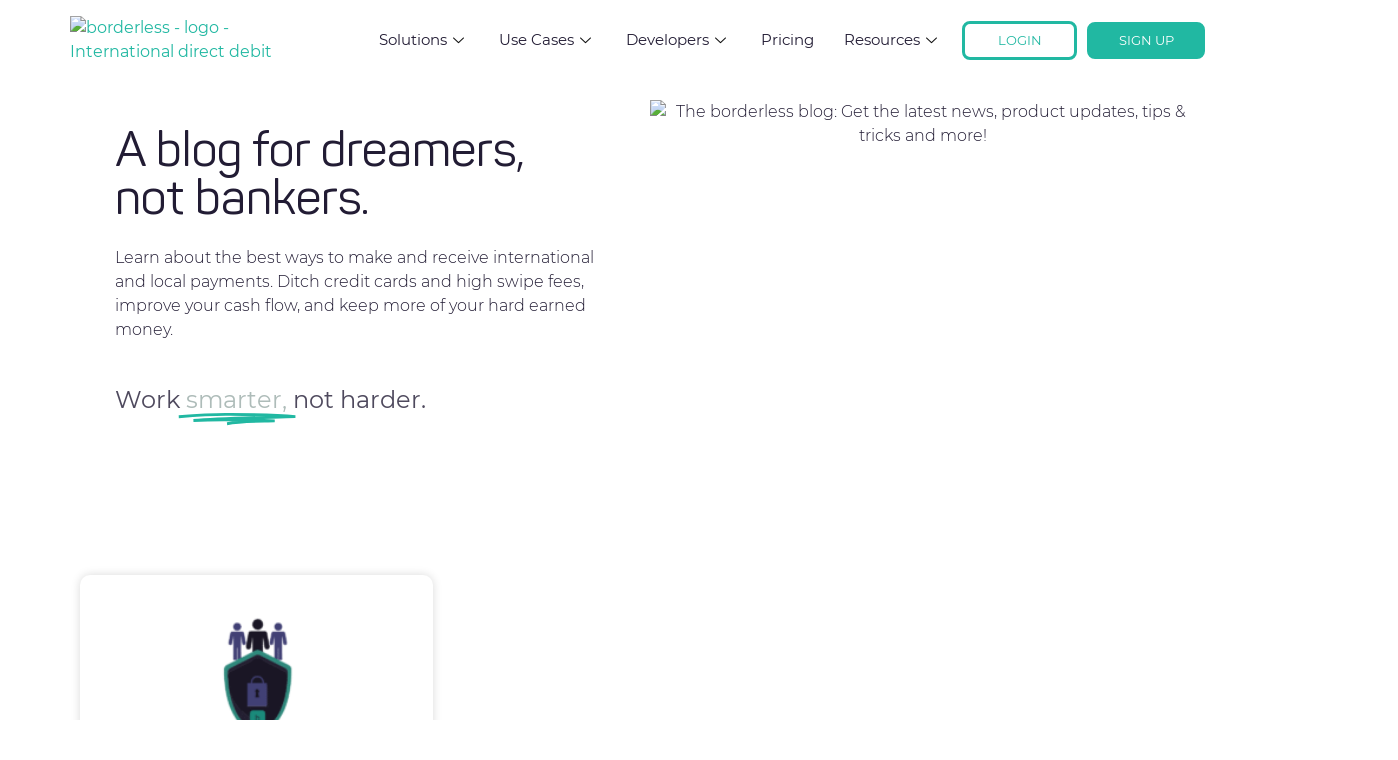

--- FILE ---
content_type: text/html; charset=UTF-8
request_url: https://getborderless.com/tag/administration/
body_size: 68209
content:
<!doctype html>
<html lang="en-US">
<head>
	<meta charset="UTF-8">
	<meta name="viewport" content="width=device-width, initial-scale=1">
	<link rel="profile" href="https://gmpg.org/xfn/11">
	<meta name='robots' content='index, follow, max-image-preview:large, max-snippet:-1, max-video-preview:-1' />

	<!-- This site is optimized with the Yoast SEO plugin v24.3 - https://yoast.com/wordpress/plugins/seo/ -->
	<title>administration Archives | borderless Global Payout Platform</title>
	<link rel="canonical" href="http://3.130.74.180/tag/administration/" />
	<meta property="og:locale" content="en_US" />
	<meta property="og:type" content="article" />
	<meta property="og:title" content="administration Archives | borderless Global Payout Platform" />
	<meta property="og:url" content="http://3.130.74.180/tag/administration/" />
	<meta property="og:site_name" content="borderless Global Payout Platform" />
	<meta property="og:image" content="https://getborderless.com/wp-content/uploads/2025/01/borderlessLogo-02-1.png" />
	<meta property="og:image:width" content="989" />
	<meta property="og:image:height" content="328" />
	<meta property="og:image:type" content="image/png" />
	<meta name="twitter:card" content="summary_large_image" />
	<meta name="twitter:site" content="@getborderless" />
	<script type="application/ld+json" class="yoast-schema-graph">{"@context":"https://schema.org","@graph":[{"@type":"CollectionPage","@id":"http://3.130.74.180/tag/administration/","url":"http://3.130.74.180/tag/administration/","name":"administration Archives | borderless Global Payout Platform","isPartOf":{"@id":"https://ec2-3-130-74-180.us-east-2.compute.amazonaws.com/#website"},"primaryImageOfPage":{"@id":"http://3.130.74.180/tag/administration/#primaryimage"},"image":{"@id":"http://3.130.74.180/tag/administration/#primaryimage"},"thumbnailUrl":"https://getborderless.com/wp-content/uploads/2020/09/lastpass-featured-image.png","breadcrumb":{"@id":"http://3.130.74.180/tag/administration/#breadcrumb"},"inLanguage":"en-US"},{"@type":"ImageObject","inLanguage":"en-US","@id":"http://3.130.74.180/tag/administration/#primaryimage","url":"https://getborderless.com/wp-content/uploads/2020/09/lastpass-featured-image.png","contentUrl":"https://getborderless.com/wp-content/uploads/2020/09/lastpass-featured-image.png","width":1200,"height":675},{"@type":"BreadcrumbList","@id":"http://3.130.74.180/tag/administration/#breadcrumb","itemListElement":[{"@type":"ListItem","position":1,"name":"Home","item":"https://ec2-3-130-74-180.us-east-2.compute.amazonaws.com/"},{"@type":"ListItem","position":2,"name":"administration"}]},{"@type":"WebSite","@id":"https://ec2-3-130-74-180.us-east-2.compute.amazonaws.com/#website","url":"https://ec2-3-130-74-180.us-east-2.compute.amazonaws.com/","name":"borderless Global Payout Platform","description":"borderless | Global Payouts API | Pay To Bank, Card, and Wallets","publisher":{"@id":"https://ec2-3-130-74-180.us-east-2.compute.amazonaws.com/#organization"},"potentialAction":[{"@type":"SearchAction","target":{"@type":"EntryPoint","urlTemplate":"https://ec2-3-130-74-180.us-east-2.compute.amazonaws.com/?s={search_term_string}"},"query-input":{"@type":"PropertyValueSpecification","valueRequired":true,"valueName":"search_term_string"}}],"inLanguage":"en-US"},{"@type":"Organization","@id":"https://ec2-3-130-74-180.us-east-2.compute.amazonaws.com/#organization","name":"borderless: International Direct Debit","url":"https://ec2-3-130-74-180.us-east-2.compute.amazonaws.com/","logo":{"@type":"ImageObject","inLanguage":"en-US","@id":"https://ec2-3-130-74-180.us-east-2.compute.amazonaws.com/#/schema/logo/image/","url":"https://getborderless.com/wp-content/uploads/2025/01/borderlessLogo-02-1.png","contentUrl":"https://getborderless.com/wp-content/uploads/2025/01/borderlessLogo-02-1.png","width":989,"height":328,"caption":"borderless: International Direct Debit"},"image":{"@id":"https://ec2-3-130-74-180.us-east-2.compute.amazonaws.com/#/schema/logo/image/"},"sameAs":["https://x.com/getborderless","https://www.linkedin.com/company/getborderless","https://www.youtube.com/channel/UCTMG0yXkPNyemaOED7La8KA"]}]}</script>
	<!-- / Yoast SEO plugin. -->


<link rel='dns-prefetch' href='//js.hs-scripts.com' />
<link rel='dns-prefetch' href='//www.googletagmanager.com' />
<link rel="alternate" type="application/rss+xml" title="borderless Global Payout Platform &raquo; Feed" href="https://getborderless.com/feed/" />
<link rel="alternate" type="application/rss+xml" title="borderless Global Payout Platform &raquo; Comments Feed" href="https://getborderless.com/comments/feed/" />
<link rel="alternate" type="application/rss+xml" title="borderless Global Payout Platform &raquo; administration Tag Feed" href="https://getborderless.com/tag/administration/feed/" />
<link rel='stylesheet' id='wp-block-library-css' href='https://getborderless.com/wp-includes/css/dist/block-library/style.min.css?ver=6.6.4' media='all' />
<style id='global-styles-inline-css'>
:root{--wp--preset--aspect-ratio--square: 1;--wp--preset--aspect-ratio--4-3: 4/3;--wp--preset--aspect-ratio--3-4: 3/4;--wp--preset--aspect-ratio--3-2: 3/2;--wp--preset--aspect-ratio--2-3: 2/3;--wp--preset--aspect-ratio--16-9: 16/9;--wp--preset--aspect-ratio--9-16: 9/16;--wp--preset--color--black: #000000;--wp--preset--color--cyan-bluish-gray: #abb8c3;--wp--preset--color--white: #ffffff;--wp--preset--color--pale-pink: #f78da7;--wp--preset--color--vivid-red: #cf2e2e;--wp--preset--color--luminous-vivid-orange: #ff6900;--wp--preset--color--luminous-vivid-amber: #fcb900;--wp--preset--color--light-green-cyan: #7bdcb5;--wp--preset--color--vivid-green-cyan: #00d084;--wp--preset--color--pale-cyan-blue: #8ed1fc;--wp--preset--color--vivid-cyan-blue: #0693e3;--wp--preset--color--vivid-purple: #9b51e0;--wp--preset--gradient--vivid-cyan-blue-to-vivid-purple: linear-gradient(135deg,rgba(6,147,227,1) 0%,rgb(155,81,224) 100%);--wp--preset--gradient--light-green-cyan-to-vivid-green-cyan: linear-gradient(135deg,rgb(122,220,180) 0%,rgb(0,208,130) 100%);--wp--preset--gradient--luminous-vivid-amber-to-luminous-vivid-orange: linear-gradient(135deg,rgba(252,185,0,1) 0%,rgba(255,105,0,1) 100%);--wp--preset--gradient--luminous-vivid-orange-to-vivid-red: linear-gradient(135deg,rgba(255,105,0,1) 0%,rgb(207,46,46) 100%);--wp--preset--gradient--very-light-gray-to-cyan-bluish-gray: linear-gradient(135deg,rgb(238,238,238) 0%,rgb(169,184,195) 100%);--wp--preset--gradient--cool-to-warm-spectrum: linear-gradient(135deg,rgb(74,234,220) 0%,rgb(151,120,209) 20%,rgb(207,42,186) 40%,rgb(238,44,130) 60%,rgb(251,105,98) 80%,rgb(254,248,76) 100%);--wp--preset--gradient--blush-light-purple: linear-gradient(135deg,rgb(255,206,236) 0%,rgb(152,150,240) 100%);--wp--preset--gradient--blush-bordeaux: linear-gradient(135deg,rgb(254,205,165) 0%,rgb(254,45,45) 50%,rgb(107,0,62) 100%);--wp--preset--gradient--luminous-dusk: linear-gradient(135deg,rgb(255,203,112) 0%,rgb(199,81,192) 50%,rgb(65,88,208) 100%);--wp--preset--gradient--pale-ocean: linear-gradient(135deg,rgb(255,245,203) 0%,rgb(182,227,212) 50%,rgb(51,167,181) 100%);--wp--preset--gradient--electric-grass: linear-gradient(135deg,rgb(202,248,128) 0%,rgb(113,206,126) 100%);--wp--preset--gradient--midnight: linear-gradient(135deg,rgb(2,3,129) 0%,rgb(40,116,252) 100%);--wp--preset--font-size--small: 13px;--wp--preset--font-size--medium: 20px;--wp--preset--font-size--large: 36px;--wp--preset--font-size--x-large: 42px;--wp--preset--spacing--20: 0.44rem;--wp--preset--spacing--30: 0.67rem;--wp--preset--spacing--40: 1rem;--wp--preset--spacing--50: 1.5rem;--wp--preset--spacing--60: 2.25rem;--wp--preset--spacing--70: 3.38rem;--wp--preset--spacing--80: 5.06rem;--wp--preset--shadow--natural: 6px 6px 9px rgba(0, 0, 0, 0.2);--wp--preset--shadow--deep: 12px 12px 50px rgba(0, 0, 0, 0.4);--wp--preset--shadow--sharp: 6px 6px 0px rgba(0, 0, 0, 0.2);--wp--preset--shadow--outlined: 6px 6px 0px -3px rgba(255, 255, 255, 1), 6px 6px rgba(0, 0, 0, 1);--wp--preset--shadow--crisp: 6px 6px 0px rgba(0, 0, 0, 1);}:root { --wp--style--global--content-size: 800px;--wp--style--global--wide-size: 1200px; }:where(body) { margin: 0; }.wp-site-blocks > .alignleft { float: left; margin-right: 2em; }.wp-site-blocks > .alignright { float: right; margin-left: 2em; }.wp-site-blocks > .aligncenter { justify-content: center; margin-left: auto; margin-right: auto; }:where(.wp-site-blocks) > * { margin-block-start: 24px; margin-block-end: 0; }:where(.wp-site-blocks) > :first-child { margin-block-start: 0; }:where(.wp-site-blocks) > :last-child { margin-block-end: 0; }:root { --wp--style--block-gap: 24px; }:root :where(.is-layout-flow) > :first-child{margin-block-start: 0;}:root :where(.is-layout-flow) > :last-child{margin-block-end: 0;}:root :where(.is-layout-flow) > *{margin-block-start: 24px;margin-block-end: 0;}:root :where(.is-layout-constrained) > :first-child{margin-block-start: 0;}:root :where(.is-layout-constrained) > :last-child{margin-block-end: 0;}:root :where(.is-layout-constrained) > *{margin-block-start: 24px;margin-block-end: 0;}:root :where(.is-layout-flex){gap: 24px;}:root :where(.is-layout-grid){gap: 24px;}.is-layout-flow > .alignleft{float: left;margin-inline-start: 0;margin-inline-end: 2em;}.is-layout-flow > .alignright{float: right;margin-inline-start: 2em;margin-inline-end: 0;}.is-layout-flow > .aligncenter{margin-left: auto !important;margin-right: auto !important;}.is-layout-constrained > .alignleft{float: left;margin-inline-start: 0;margin-inline-end: 2em;}.is-layout-constrained > .alignright{float: right;margin-inline-start: 2em;margin-inline-end: 0;}.is-layout-constrained > .aligncenter{margin-left: auto !important;margin-right: auto !important;}.is-layout-constrained > :where(:not(.alignleft):not(.alignright):not(.alignfull)){max-width: var(--wp--style--global--content-size);margin-left: auto !important;margin-right: auto !important;}.is-layout-constrained > .alignwide{max-width: var(--wp--style--global--wide-size);}body .is-layout-flex{display: flex;}.is-layout-flex{flex-wrap: wrap;align-items: center;}.is-layout-flex > :is(*, div){margin: 0;}body .is-layout-grid{display: grid;}.is-layout-grid > :is(*, div){margin: 0;}body{padding-top: 0px;padding-right: 0px;padding-bottom: 0px;padding-left: 0px;}a:where(:not(.wp-element-button)){text-decoration: underline;}:root :where(.wp-element-button, .wp-block-button__link){background-color: #32373c;border-width: 0;color: #fff;font-family: inherit;font-size: inherit;line-height: inherit;padding: calc(0.667em + 2px) calc(1.333em + 2px);text-decoration: none;}.has-black-color{color: var(--wp--preset--color--black) !important;}.has-cyan-bluish-gray-color{color: var(--wp--preset--color--cyan-bluish-gray) !important;}.has-white-color{color: var(--wp--preset--color--white) !important;}.has-pale-pink-color{color: var(--wp--preset--color--pale-pink) !important;}.has-vivid-red-color{color: var(--wp--preset--color--vivid-red) !important;}.has-luminous-vivid-orange-color{color: var(--wp--preset--color--luminous-vivid-orange) !important;}.has-luminous-vivid-amber-color{color: var(--wp--preset--color--luminous-vivid-amber) !important;}.has-light-green-cyan-color{color: var(--wp--preset--color--light-green-cyan) !important;}.has-vivid-green-cyan-color{color: var(--wp--preset--color--vivid-green-cyan) !important;}.has-pale-cyan-blue-color{color: var(--wp--preset--color--pale-cyan-blue) !important;}.has-vivid-cyan-blue-color{color: var(--wp--preset--color--vivid-cyan-blue) !important;}.has-vivid-purple-color{color: var(--wp--preset--color--vivid-purple) !important;}.has-black-background-color{background-color: var(--wp--preset--color--black) !important;}.has-cyan-bluish-gray-background-color{background-color: var(--wp--preset--color--cyan-bluish-gray) !important;}.has-white-background-color{background-color: var(--wp--preset--color--white) !important;}.has-pale-pink-background-color{background-color: var(--wp--preset--color--pale-pink) !important;}.has-vivid-red-background-color{background-color: var(--wp--preset--color--vivid-red) !important;}.has-luminous-vivid-orange-background-color{background-color: var(--wp--preset--color--luminous-vivid-orange) !important;}.has-luminous-vivid-amber-background-color{background-color: var(--wp--preset--color--luminous-vivid-amber) !important;}.has-light-green-cyan-background-color{background-color: var(--wp--preset--color--light-green-cyan) !important;}.has-vivid-green-cyan-background-color{background-color: var(--wp--preset--color--vivid-green-cyan) !important;}.has-pale-cyan-blue-background-color{background-color: var(--wp--preset--color--pale-cyan-blue) !important;}.has-vivid-cyan-blue-background-color{background-color: var(--wp--preset--color--vivid-cyan-blue) !important;}.has-vivid-purple-background-color{background-color: var(--wp--preset--color--vivid-purple) !important;}.has-black-border-color{border-color: var(--wp--preset--color--black) !important;}.has-cyan-bluish-gray-border-color{border-color: var(--wp--preset--color--cyan-bluish-gray) !important;}.has-white-border-color{border-color: var(--wp--preset--color--white) !important;}.has-pale-pink-border-color{border-color: var(--wp--preset--color--pale-pink) !important;}.has-vivid-red-border-color{border-color: var(--wp--preset--color--vivid-red) !important;}.has-luminous-vivid-orange-border-color{border-color: var(--wp--preset--color--luminous-vivid-orange) !important;}.has-luminous-vivid-amber-border-color{border-color: var(--wp--preset--color--luminous-vivid-amber) !important;}.has-light-green-cyan-border-color{border-color: var(--wp--preset--color--light-green-cyan) !important;}.has-vivid-green-cyan-border-color{border-color: var(--wp--preset--color--vivid-green-cyan) !important;}.has-pale-cyan-blue-border-color{border-color: var(--wp--preset--color--pale-cyan-blue) !important;}.has-vivid-cyan-blue-border-color{border-color: var(--wp--preset--color--vivid-cyan-blue) !important;}.has-vivid-purple-border-color{border-color: var(--wp--preset--color--vivid-purple) !important;}.has-vivid-cyan-blue-to-vivid-purple-gradient-background{background: var(--wp--preset--gradient--vivid-cyan-blue-to-vivid-purple) !important;}.has-light-green-cyan-to-vivid-green-cyan-gradient-background{background: var(--wp--preset--gradient--light-green-cyan-to-vivid-green-cyan) !important;}.has-luminous-vivid-amber-to-luminous-vivid-orange-gradient-background{background: var(--wp--preset--gradient--luminous-vivid-amber-to-luminous-vivid-orange) !important;}.has-luminous-vivid-orange-to-vivid-red-gradient-background{background: var(--wp--preset--gradient--luminous-vivid-orange-to-vivid-red) !important;}.has-very-light-gray-to-cyan-bluish-gray-gradient-background{background: var(--wp--preset--gradient--very-light-gray-to-cyan-bluish-gray) !important;}.has-cool-to-warm-spectrum-gradient-background{background: var(--wp--preset--gradient--cool-to-warm-spectrum) !important;}.has-blush-light-purple-gradient-background{background: var(--wp--preset--gradient--blush-light-purple) !important;}.has-blush-bordeaux-gradient-background{background: var(--wp--preset--gradient--blush-bordeaux) !important;}.has-luminous-dusk-gradient-background{background: var(--wp--preset--gradient--luminous-dusk) !important;}.has-pale-ocean-gradient-background{background: var(--wp--preset--gradient--pale-ocean) !important;}.has-electric-grass-gradient-background{background: var(--wp--preset--gradient--electric-grass) !important;}.has-midnight-gradient-background{background: var(--wp--preset--gradient--midnight) !important;}.has-small-font-size{font-size: var(--wp--preset--font-size--small) !important;}.has-medium-font-size{font-size: var(--wp--preset--font-size--medium) !important;}.has-large-font-size{font-size: var(--wp--preset--font-size--large) !important;}.has-x-large-font-size{font-size: var(--wp--preset--font-size--x-large) !important;}
:root :where(.wp-block-pullquote){font-size: 1.5em;line-height: 1.6;}
</style>
<link rel='stylesheet' id='wpda_wpdp_public-css' href='https://getborderless.com/wp-content/plugins/wp-data-access/public/../assets/css/wpda_public.css?ver=5.5.40' media='all' />
<link rel='stylesheet' id='hello-elementor-css' href='https://getborderless.com/wp-content/themes/hello-elementor/style.min.css?ver=3.2.1' media='all' />
<link rel='stylesheet' id='hello-elementor-theme-style-css' href='https://getborderless.com/wp-content/themes/hello-elementor/theme.min.css?ver=3.2.1' media='all' />
<link rel='stylesheet' id='hello-elementor-header-footer-css' href='https://getborderless.com/wp-content/themes/hello-elementor/header-footer.min.css?ver=3.2.1' media='all' />
<link rel='stylesheet' id='elementor-frontend-css' href='https://getborderless.com/wp-content/plugins/elementor/assets/css/frontend.min.css?ver=3.28.4' media='all' />
<link rel='stylesheet' id='elementor-post-7-css' href='https://getborderless.com/wp-content/uploads/elementor/css/post-7.css?ver=1766268912' media='all' />
<link rel='stylesheet' id='widget-image-css' href='https://getborderless.com/wp-content/plugins/elementor/assets/css/widget-image.min.css?ver=3.28.4' media='all' />
<link rel='stylesheet' id='widget-animated-headline-css' href='https://getborderless.com/wp-content/plugins/elementor-pro/assets/css/widget-animated-headline.min.css?ver=3.26.2' media='all' />
<link rel='stylesheet' id='widget-heading-css' href='https://getborderless.com/wp-content/plugins/elementor/assets/css/widget-heading.min.css?ver=3.28.4' media='all' />
<link rel='stylesheet' id='e-animation-pop-css' href='https://getborderless.com/wp-content/plugins/elementor/assets/lib/animations/styles/e-animation-pop.min.css?ver=3.28.4' media='all' />
<link rel='stylesheet' id='widget-social-icons-css' href='https://getborderless.com/wp-content/plugins/elementor/assets/css/widget-social-icons.min.css?ver=3.28.4' media='all' />
<link rel='stylesheet' id='e-apple-webkit-css' href='https://getborderless.com/wp-content/plugins/elementor/assets/css/conditionals/apple-webkit.min.css?ver=3.28.4' media='all' />
<link rel='stylesheet' id='widget-icon-list-css' href='https://getborderless.com/wp-content/plugins/elementor/assets/css/widget-icon-list.min.css?ver=3.28.4' media='all' />
<link rel='stylesheet' id='e-animation-fadeIn-css' href='https://getborderless.com/wp-content/plugins/elementor/assets/lib/animations/styles/fadeIn.min.css?ver=3.28.4' media='all' />
<link rel='stylesheet' id='widget-nav-menu-css' href='https://getborderless.com/wp-content/plugins/elementor-pro/assets/css/widget-nav-menu.min.css?ver=3.26.2' media='all' />
<link rel='stylesheet' id='widget-posts-css' href='https://getborderless.com/wp-content/plugins/elementor-pro/assets/css/widget-posts.min.css?ver=3.26.2' media='all' />
<link rel='stylesheet' id='e-shapes-css' href='https://getborderless.com/wp-content/plugins/elementor/assets/css/conditionals/shapes.min.css?ver=3.28.4' media='all' />
<link rel='stylesheet' id='e-animation-grow-css' href='https://getborderless.com/wp-content/plugins/elementor/assets/lib/animations/styles/e-animation-grow.min.css?ver=3.28.4' media='all' />
<link rel='stylesheet' id='widget-form-css' href='https://getborderless.com/wp-content/plugins/elementor-pro/assets/css/widget-form.min.css?ver=3.26.2' media='all' />
<link rel='stylesheet' id='e-animation-zoomIn-css' href='https://getborderless.com/wp-content/plugins/elementor/assets/lib/animations/styles/zoomIn.min.css?ver=3.28.4' media='all' />
<link rel='stylesheet' id='e-popup-css' href='https://getborderless.com/wp-content/plugins/elementor-pro/assets/css/conditionals/popup.min.css?ver=3.26.2' media='all' />
<link rel='stylesheet' id='elementor-post-39990-css' href='https://getborderless.com/wp-content/uploads/elementor/css/post-39990.css?ver=1766268931' media='all' />
<link rel='stylesheet' id='elementor-post-135-css' href='https://getborderless.com/wp-content/uploads/elementor/css/post-135.css?ver=1766268913' media='all' />
<link rel='stylesheet' id='elementor-post-1376-css' href='https://getborderless.com/wp-content/uploads/elementor/css/post-1376.css?ver=1766268938' media='all' />
<link rel='stylesheet' id='elementor-post-3457-css' href='https://getborderless.com/wp-content/uploads/elementor/css/post-3457.css?ver=1766268913' media='all' />
<link rel='stylesheet' id='elementor-post-701-css' href='https://getborderless.com/wp-content/uploads/elementor/css/post-701.css?ver=1766268913' media='all' />
<link rel='stylesheet' id='icss-custom-styles-css' href='https://getborderless.com/wp-content/plugins/instant-css/public/custom.css?ver=1591109990' media='all' />
<link rel='stylesheet' id='dashicons-css' href='https://getborderless.com/wp-includes/css/dashicons.min.css?ver=6.6.4' media='all' />
<link rel='stylesheet' id='ekit-widget-styles-css' href='https://getborderless.com/wp-content/plugins/elementskit-lite/widgets/init/assets/css/widget-styles.css?ver=3.5.0' media='all' />
<link rel='stylesheet' id='ekit-responsive-css' href='https://getborderless.com/wp-content/plugins/elementskit-lite/widgets/init/assets/css/responsive.css?ver=3.5.0' media='all' />
<link rel='stylesheet' id='eael-general-css' href='https://getborderless.com/wp-content/plugins/essential-addons-for-elementor-lite/assets/front-end/css/view/general.min.css?ver=6.1.11' media='all' />
<link rel='stylesheet' id='bdt-uikit-css' href='https://getborderless.com/wp-content/plugins/bdthemes-element-pack-lite/assets/css/bdt-uikit.css?ver=3.21.7' media='all' />
<link rel='stylesheet' id='ep-helper-css' href='https://getborderless.com/wp-content/plugins/bdthemes-element-pack-lite/assets/css/ep-helper.css?ver=5.10.30' media='all' />
<link rel='stylesheet' id='elementor-gf-local-roboto-css' href='http://getborderless.com/wp-content/uploads/elementor/google-fonts/css/roboto.css?ver=1759523508' media='all' />
<link rel='stylesheet' id='elementor-gf-local-robotoslab-css' href='http://getborderless.com/wp-content/uploads/elementor/google-fonts/css/robotoslab.css?ver=1759523512' media='all' />
<link rel='stylesheet' id='elementor-icons-ekiticons-css' href='https://getborderless.com/wp-content/plugins/elementskit-lite/modules/elementskit-icon-pack/assets/css/ekiticons.css?ver=3.5.0' media='all' />
<script src="https://getborderless.com/wp-includes/js/jquery/jquery.min.js?ver=3.7.1" id="jquery-core-js"></script>
<script src="https://getborderless.com/wp-includes/js/jquery/jquery-migrate.min.js?ver=3.4.1" id="jquery-migrate-js"></script>
<script src="https://getborderless.com/wp-includes/js/underscore.min.js?ver=1.13.4" id="underscore-js"></script>
<script src="https://getborderless.com/wp-includes/js/backbone.min.js?ver=1.5.0" id="backbone-js"></script>
<script id="wp-api-request-js-extra">
var wpApiSettings = {"root":"https:\/\/getborderless.com\/wp-json\/","nonce":"dad47c9f1d","versionString":"wp\/v2\/"};
</script>
<script src="https://getborderless.com/wp-includes/js/api-request.min.js?ver=6.6.4" id="wp-api-request-js"></script>
<script src="https://getborderless.com/wp-includes/js/wp-api.min.js?ver=6.6.4" id="wp-api-js"></script>
<script id="wpda_rest_api-js-extra">
var wpdaApiSettings = {"path":"wpda"};
</script>
<script src="https://getborderless.com/wp-content/plugins/wp-data-access/public/../assets/js/wpda_rest_api.js?ver=5.5.40" id="wpda_rest_api-js"></script>

<!-- Google tag (gtag.js) snippet added by Site Kit -->

<!-- Google Analytics snippet added by Site Kit -->
<script src="https://www.googletagmanager.com/gtag/js?id=GT-TNSFM78" id="google_gtagjs-js" async></script>
<script id="google_gtagjs-js-after">
window.dataLayer = window.dataLayer || [];function gtag(){dataLayer.push(arguments);}
gtag("set","linker",{"domains":["getborderless.com"]});
gtag("js", new Date());
gtag("set", "developer_id.dZTNiMT", true);
gtag("config", "GT-TNSFM78");
</script>

<!-- End Google tag (gtag.js) snippet added by Site Kit -->
<link rel="https://api.w.org/" href="https://getborderless.com/wp-json/" /><link rel="alternate" title="JSON" type="application/json" href="https://getborderless.com/wp-json/wp/v2/tags/226" /><link rel="EditURI" type="application/rsd+xml" title="RSD" href="https://getborderless.com/xmlrpc.php?rsd" />
<meta name="generator" content="WordPress 6.6.4" />
<!-- start Simple Custom CSS and JS -->
<!-- Add HTML code to the header or the footer.

For example, you can use the following code for loading the jQuery library from Google CDN:
<script src="https://ajax.googleapis.com/ajax/libs/jquery/3.4.1/jquery.min.js"></script>

or the following one for loading the Bootstrap library from MaxCDN:
<link rel="stylesheet" href="https://stackpath.bootstrapcdn.com/bootstrap/4.3.1/css/bootstrap.min.css" integrity="sha384-ggOyR0iXCbMQv3Xipma34MD+dH/1fQ784/j6cY/iJTQUOhcWr7x9JvoRxT2MZw1T" crossorigin="anonymous">

-- End of the comment --> 

<!-- Global site tag (gtag.js) - Google Ads: 616386804 --> 
<script async src="https://www.googletagmanager.com/gtag/js?id=AW-616386804"></script> 
<script> 
  window.dataLayer = window.dataLayer || []; 
  function gtag(){dataLayer.push(arguments);} 
  gtag('js', new Date()); 
  gtag('config', 'AW-616386804'); 
</script>
<!-- Event snippet for Sign-up conversion page In your html page, add the snippet and call gtag_report_conversion when someone clicks on the chosen link or button. --> 
<script> 
  function gtag_report_conversion(url) { 
    var callback = function () { 
      if (typeof(url) != 'undefined') { 
        window.location = url; 
      } 
    }; 
    gtag('event', 'conversion', { 
      'send_to': 'AW-616386804/Pf21CLrijt0BEPSh9aUC', 
      'event_callback': callback 
    }); 
    return false; 
  } 
</script> <!-- end Simple Custom CSS and JS -->
<!-- start Simple Custom CSS and JS -->
<!-- Global site tag (gtag.js) - Google Analytics -->
<script async src="https://www.googletagmanager.com/gtag/js?id=UA-120299105-1"></script>
<script>
  window.dataLayer = window.dataLayer || [];
  function gtag(){dataLayer.push(arguments);}
  gtag('js', new Date());

  gtag('config', 'UA-120299105-1');
</script><!-- end Simple Custom CSS and JS -->

<script src='//getborderless.com/wp-content/uploads/custom-css-js/2009.js?v=3729'></script>
<style id="essential-blocks-global-styles">
            :root {
                --eb-global-primary-color: #101828;
--eb-global-secondary-color: #475467;
--eb-global-tertiary-color: #98A2B3;
--eb-global-text-color: #475467;
--eb-global-heading-color: #1D2939;
--eb-global-link-color: #444CE7;
--eb-global-background-color: #F9FAFB;
--eb-global-button-text-color: #FFFFFF;
--eb-global-button-background-color: #101828;
--eb-gradient-primary-color: linear-gradient(90deg, hsla(259, 84%, 78%, 1) 0%, hsla(206, 67%, 75%, 1) 100%);
--eb-gradient-secondary-color: linear-gradient(90deg, hsla(18, 76%, 85%, 1) 0%, hsla(203, 69%, 84%, 1) 100%);
--eb-gradient-tertiary-color: linear-gradient(90deg, hsla(248, 21%, 15%, 1) 0%, hsla(250, 14%, 61%, 1) 100%);
--eb-gradient-background-color: linear-gradient(90deg, rgb(250, 250, 250) 0%, rgb(233, 233, 233) 49%, rgb(244, 243, 243) 100%);

                --eb-tablet-breakpoint: 1024px;
--eb-mobile-breakpoint: 767px;

            }
            
            
        </style><meta name="generator" content="Site Kit by Google 1.151.0" />			<!-- DO NOT COPY THIS SNIPPET! Start of Page Analytics Tracking for HubSpot WordPress plugin v11.3.6-->
			<script class="hsq-set-content-id" data-content-id="listing-page">
				var _hsq = _hsq || [];
				_hsq.push(["setContentType", "listing-page"]);
			</script>
			<!-- DO NOT COPY THIS SNIPPET! End of Page Analytics Tracking for HubSpot WordPress plugin -->
			<script>
    (function(d, w, b, t){
        var h = d.getElementsByTagName("head")[0];
        var s = d.createElement("script");
        s.src = b + "/t/script.js?c=" + t;
        h.appendChild(s);
    })(document, window, "https://ltracking.de", "67eb2737b1b43b4575d30306");
</script><meta name="generator" content="Elementor 3.28.4; features: e_font_icon_svg, additional_custom_breakpoints, e_local_google_fonts, e_element_cache; settings: css_print_method-external, google_font-enabled, font_display-auto">
			<style>
				.e-con.e-parent:nth-of-type(n+4):not(.e-lazyloaded):not(.e-no-lazyload),
				.e-con.e-parent:nth-of-type(n+4):not(.e-lazyloaded):not(.e-no-lazyload) * {
					background-image: none !important;
				}
				@media screen and (max-height: 1024px) {
					.e-con.e-parent:nth-of-type(n+3):not(.e-lazyloaded):not(.e-no-lazyload),
					.e-con.e-parent:nth-of-type(n+3):not(.e-lazyloaded):not(.e-no-lazyload) * {
						background-image: none !important;
					}
				}
				@media screen and (max-height: 640px) {
					.e-con.e-parent:nth-of-type(n+2):not(.e-lazyloaded):not(.e-no-lazyload),
					.e-con.e-parent:nth-of-type(n+2):not(.e-lazyloaded):not(.e-no-lazyload) * {
						background-image: none !important;
					}
				}
			</style>
			<!-- There is no amphtml version available for this URL. -->
<!-- Google Tag Manager snippet added by Site Kit -->
<script>
			( function( w, d, s, l, i ) {
				w[l] = w[l] || [];
				w[l].push( {'gtm.start': new Date().getTime(), event: 'gtm.js'} );
				var f = d.getElementsByTagName( s )[0],
					j = d.createElement( s ), dl = l != 'dataLayer' ? '&l=' + l : '';
				j.async = true;
				j.src = 'https://www.googletagmanager.com/gtm.js?id=' + i + dl;
				f.parentNode.insertBefore( j, f );
			} )( window, document, 'script', 'dataLayer', 'GTM-TRZDKKV7' );
			
</script>

<!-- End Google Tag Manager snippet added by Site Kit -->
<link rel="icon" href="https://getborderless.com/wp-content/uploads/2020/05/cropped-android-chrome-512x512-1-32x32.png" sizes="32x32" />
<link rel="icon" href="https://getborderless.com/wp-content/uploads/2020/05/cropped-android-chrome-512x512-1-192x192.png" sizes="192x192" />
<link rel="apple-touch-icon" href="https://getborderless.com/wp-content/uploads/2020/05/cropped-android-chrome-512x512-1-180x180.png" />
<meta name="msapplication-TileImage" content="https://getborderless.com/wp-content/uploads/2020/05/cropped-android-chrome-512x512-1-270x270.png" />
		<style id="wp-custom-css">
			i.icon.icon-down-arrow1.elementskit-submenu-indicator {
    border: none !important;
}

a.elementor-button.elementor-button-link.elementor-size-sm:hover {
    box-shadow: none !important;
}

a.elementor-button.elementor-button-link.elementor-size-sm{
    box-shadow: none !important;
}

a.elementor-button.elementor-button-link.elementor-size-sm {
    margin-top: 45px !important;
}

/* .elementor-post__thumbnail.elementor-fit-height {
    padding: 0px !important;
} */

li.menu-item.menu-item-type-custom.menu-item-object-custom.menu-item-40098.nav-item.elementskit-mobile-builder-content {
    display: f\; display: flex;
    display: flex !important;
    width: 100% !important;
    background: white !important;
    padding: 20px 0px !important;
}


a.login {
    border: 1px solid #21b8a2 !important;
    border-radius: 30px !important;
    padding: 5px 30px !important;
    font-weight: 600 !important;
	    margin-right: 15px;
}


a.signup {
    border: 1px solid #21b8a2 !important;
	background: #21b8a2 !important;
    border-radius: 30px !important;
    padding: 5px 30px !important;
    font-weight: 600 !important;
	color: #fff !important
}

.icon-box00:hover h3{color:#14B9A3 !important}

/* .elementor-post__thumbnail.elementor-fit-height {
    padding: 90px !important;
}
 */

button.elementskit-menu-hamburger.elementskit-menu-toggler {
    box-shadow: none !important;
}

button.elementskit-menu-close.elementskit-menu-toggler {
    box-shadow: none !important;
}		</style>
		</head>
<body class="archive tag tag-administration tag-226 wp-custom-logo wp-embed-responsive elementor-page-1376 elementor-default elementor-template-full-width elementor-kit-7">

		<!-- Google Tag Manager (noscript) snippet added by Site Kit -->
		<noscript>
			<iframe src="https://www.googletagmanager.com/ns.html?id=GTM-TRZDKKV7" height="0" width="0" style="display:none;visibility:hidden"></iframe>
		</noscript>
		<!-- End Google Tag Manager (noscript) snippet added by Site Kit -->
		
<a class="skip-link screen-reader-text" href="#content">Skip to content</a>

		<div data-elementor-type="header" data-elementor-id="39990" class="elementor elementor-39990 elementor-location-header" data-elementor-post-type="elementor_library">
					<header data-particle_enable="false" data-particle-mobile-disabled="false" class="elementor-section elementor-top-section elementor-element elementor-element-22c929c9 elementor-section-content-middle elementor-section-height-min-height elementor-section-stretched elementor-hidden-mobile elementor-hidden-tablet elementor-section-boxed elementor-section-height-default elementor-section-items-middle" data-id="22c929c9" data-element_type="section" data-settings="{&quot;background_background&quot;:&quot;classic&quot;,&quot;stretch_section&quot;:&quot;section-stretched&quot;,&quot;sticky&quot;:&quot;top&quot;,&quot;sticky_on&quot;:[&quot;mobile&quot;],&quot;sticky_offset&quot;:0,&quot;sticky_effects_offset&quot;:0,&quot;sticky_anchor_link_offset&quot;:0}">
						<div class="elementor-container elementor-column-gap-no">
					<div class="elementor-column elementor-col-25 elementor-top-column elementor-element elementor-element-6ae9e2f2" data-id="6ae9e2f2" data-element_type="column">
			<div class="elementor-widget-wrap elementor-element-populated">
						<div class="elementor-element elementor-element-47eaea53 elementor-widget elementor-widget-image" data-id="47eaea53" data-element_type="widget" data-widget_type="image.default">
				<div class="elementor-widget-container">
																<a href="https://getborderless.com/">
							<img fetchpriority="high" width="800" height="265" src="https://ec2-3-130-74-180.us-east-2.compute.amazonaws.com/wp-content/uploads/2020/05/borderlessLogo-02.png" class="attachment-large size-large wp-image-612" alt="borderless - logo - International direct debit" srcset="https://ec2-3-130-74-180.us-east-2.compute.amazonaws.com/wp-content/uploads/2020/05/borderlessLogo-02.png 989w, https://ec2-3-130-74-180.us-east-2.compute.amazonaws.com/wp-content/uploads/2020/05/borderlessLogo-02-300x99.png 300w, https://ec2-3-130-74-180.us-east-2.compute.amazonaws.com/wp-content/uploads/2020/05/borderlessLogo-02-768x255.png 768w" sizes="(max-width: 800px) 100vw, 800px" />								</a>
															</div>
				</div>
					</div>
		</div>
				<div class="elementor-column elementor-col-50 elementor-top-column elementor-element elementor-element-2f6f0ae9" data-id="2f6f0ae9" data-element_type="column">
			<div class="elementor-widget-wrap elementor-element-populated">
						<div class="elementor-element elementor-element-ce57b1b elementor-hidden-tablet elementor-hidden-mobile elementor-widget elementor-widget-ekit-nav-menu" data-id="ce57b1b" data-element_type="widget" data-widget_type="ekit-nav-menu.default">
				<div class="elementor-widget-container">
							<nav class="ekit-wid-con ekit_menu_responsive_tablet" 
			data-hamburger-icon="" 
			data-hamburger-icon-type="icon" 
			data-responsive-breakpoint="1024">
			            <button class="elementskit-menu-hamburger elementskit-menu-toggler"  type="button" aria-label="hamburger-icon">
                                    <span class="elementskit-menu-hamburger-icon"></span><span class="elementskit-menu-hamburger-icon"></span><span class="elementskit-menu-hamburger-icon"></span>
                            </button>
            <div id="ekit-megamenu-test-menu" class="elementskit-menu-container elementskit-menu-offcanvas-elements elementskit-navbar-nav-default ekit-nav-menu-one-page-no ekit-nav-dropdown-hover"><ul id="menu-test-menu" class="elementskit-navbar-nav elementskit-menu-po-right submenu-click-on-icon"><li id="menu-item-39869" class="menu-item menu-item-type-custom menu-item-object-custom menu-item-39869 nav-item elementskit-dropdown-has top_position elementskit-dropdown-menu-custom_width elementskit-megamenu-has elementskit-mobile-builder-content" data-vertical-menu=1100><a href="#" class="ekit-menu-nav-link">Solutions<i aria-hidden="true" class="icon icon-down-arrow1 elementskit-submenu-indicator"></i></a><div class="elementskit-megamenu-panel">		<div data-elementor-type="wp-post" data-elementor-id="39882" class="elementor elementor-39882" data-elementor-post-type="elementskit_content">
						<section data-particle_enable="false" data-particle-mobile-disabled="false" class="elementor-section elementor-top-section elementor-element elementor-element-f6b3fe6 elementor-section-boxed elementor-section-height-default elementor-section-height-default" data-id="f6b3fe6" data-element_type="section" data-settings="{&quot;background_background&quot;:&quot;classic&quot;}">
							<div class="elementor-background-overlay"></div>
							<div class="elementor-container elementor-column-gap-default">
					<div class="elementor-column elementor-col-100 elementor-top-column elementor-element elementor-element-7e5e801" data-id="7e5e801" data-element_type="column">
			<div class="elementor-widget-wrap elementor-element-populated">
						<section data-particle_enable="false" data-particle-mobile-disabled="false" class="elementor-section elementor-inner-section elementor-element elementor-element-1f28f85 elementor-section-boxed elementor-section-height-default elementor-section-height-default" data-id="1f28f85" data-element_type="section">
						<div class="elementor-container elementor-column-gap-default">
					<div class="elementor-column elementor-col-33 elementor-inner-column elementor-element elementor-element-314788a" data-id="314788a" data-element_type="column" data-settings="{&quot;background_background&quot;:&quot;classic&quot;}">
			<div class="elementor-widget-wrap elementor-element-populated">
					<div class="elementor-background-overlay"></div>
						<div class="elementor-element elementor-element-f335942 elementor-widget elementor-widget-heading" data-id="f335942" data-element_type="widget" data-widget_type="heading.default">
				<div class="elementor-widget-container">
					<h2 class="elementor-heading-title elementor-size-default">Global Payout Solutions</h2>				</div>
				</div>
				<div class="elementor-element elementor-element-8bcec31 elementor-widget elementor-widget-text-editor" data-id="8bcec31" data-element_type="widget" data-widget_type="text-editor.default">
				<div class="elementor-widget-container">
									On-board, pay, and comply with regulations globally in seconds.								</div>
				</div>
				<div class="elementor-element elementor-element-6b37904 elementor-widget-divider--view-line elementor-widget elementor-widget-divider" data-id="6b37904" data-element_type="widget" data-widget_type="divider.default">
				<div class="elementor-widget-container">
							<div class="elementor-divider">
			<span class="elementor-divider-separator">
						</span>
		</div>
						</div>
				</div>
				<div class="elementor-element elementor-element-13bf9a5 elementor-position-left elementor-vertical-align-middle elementor-mobile-position-left icon-box00 elementor-view-default elementor-widget elementor-widget-icon-box" data-id="13bf9a5" data-element_type="widget" data-widget_type="icon-box.default">
				<div class="elementor-widget-container">
							<div class="elementor-icon-box-wrapper">

						<div class="elementor-icon-box-icon">
				<a href="https://getborderless.com/contractor-amp-vendor-payouts-solution/" class="elementor-icon" tabindex="-1" aria-label="Global Pay">
				<svg xmlns="http://www.w3.org/2000/svg" xmlns:xlink="http://www.w3.org/1999/xlink" width="512" height="512" x="0" y="0" viewBox="0 0 487 487.719" style="enable-background:new 0 0 512 512" xml:space="preserve" class=""><g><linearGradient id="a"><stop stop-opacity="1" stop-color="#21b8a2" offset="0.3518518235076234"></stop><stop stop-opacity="1" stop-color="#008dfd" offset="1"></stop></linearGradient><linearGradient xlink:href="#a" id="b" x1="220.204" x2="220.204" y1="14.768" y2="474.363" gradientUnits="userSpaceOnUse"></linearGradient><linearGradient xlink:href="#a" id="c" x1="215.204" x2="215.204" y1="14.768" y2="474.363" gradientUnits="userSpaceOnUse"></linearGradient><linearGradient xlink:href="#a" id="d" x1="280.204" x2="280.204" y1="14.768" y2="474.363" gradientUnits="userSpaceOnUse"></linearGradient><linearGradient xlink:href="#a" id="e" x1="160.204" x2="160.204" y1="14.768" y2="474.363" gradientUnits="userSpaceOnUse"></linearGradient><path fill="url(#b)" d="M220.867 266.176a7.616 7.616 0 0 0-2.742-.094c-9.16-1.066-16.07-8.816-16.086-18.035a8 8 0 0 0-16 0c.024 15.394 10.32 28.879 25.164 32.953v8a8 8 0 0 0 16 0v-7.516c17.133-3.586 28.777-19.543 26.977-36.953-1.805-17.41-16.473-30.64-33.977-30.644-10.031 0-18.164-8.133-18.164-18.164s8.133-18.164 18.164-18.164 18.164 8.132 18.164 18.164a8 8 0 0 0 16 0c-.023-16.164-11.347-30.106-27.164-33.442V155a8 8 0 0 0-16 0v7.77c-16.508 4.507-27.133 20.535-24.86 37.496s16.747 29.62 33.86 29.617c9.899 0 17.973 7.926 18.152 17.82.184 9.895-7.597 18.113-17.488 18.473zm0 0" opacity="1" data-original="url(#b)" class=""></path><path fill="url(#b)" d="M220.203 338.508c64.07 0 116.008-51.938 116.008-116.008s-51.938-116.008-116.008-116.008S104.195 158.43 104.195 222.5c.075 64.04 51.97 115.938 116.008 116.008zm0-216.016c55.234 0 100.008 44.774 100.008 100.008s-44.774 100.008-100.008 100.008S120.195 277.734 120.195 222.5c.063-55.207 44.801-99.945 100.008-100.008zm0 0" opacity="1" data-original="url(#b)" class=""></path><path fill="url(#c)" d="m375.648 358.23-62.668 29.61a51.043 51.043 0 0 0-43.515-26.852l-57.852-1.59a61.1 61.1 0 0 1-26.293-6.789l-5.886-3.05a103.833 103.833 0 0 0-96.176.101l.367-13.336a8 8 0 0 0-7.777-8.219L12.41 326.36a7.997 7.997 0 0 0-8.215 7.778L.363 473.347a8 8 0 0 0 7.778 8.22l63.437 1.746h.219a8 8 0 0 0 8-7.782l.183-6.66 16.48-8.824a28.269 28.269 0 0 1 21.099-2.309l98.414 27.621c.172.051.343.09.52.13a105.348 105.348 0 0 0 21.628 2.23 106.739 106.739 0 0 0 44.59-9.73 7.43 7.43 0 0 0 .992-.548l142.692-92.296a8.004 8.004 0 0 0 2.62-10.657c-10.593-18.797-34.09-25.957-53.367-16.258zM16.578 465.793l3.39-123.219 47.442 1.305-3.39 123.223zm258.926-2.094a90.704 90.704 0 0 1-55.469 6.192l-98.148-27.551a44.236 44.236 0 0 0-32.977 3.605l-8.422 4.512 2.254-81.926a87.938 87.938 0 0 1 89.336-4.765l5.887 3.05a77.267 77.267 0 0 0 33.21 8.579l57.856 1.59c16.25.468 30.051 12.038 33.348 27.96l-86.176-2.379c-4.418-.12-8.094 3.364-8.219 7.778a8.003 8.003 0 0 0 7.778 8.219l95.101 2.617h.223a8 8 0 0 0 7.992-7.782 50.772 50.772 0 0 0-.773-10.378l64.277-30.372c.063-.027.125-.058.188-.09a24.443 24.443 0 0 1 27.64 3.872zm0 0" opacity="1" data-original="url(#c)"></path><path fill="url(#b)" d="M220.203 92a8 8 0 0 0 8-8V8a8 8 0 0 0-16 0v76a8 8 0 0 0 8 8zm0 0" opacity="1" data-original="url(#b)" class=""></path><path fill="url(#d)" d="M280.203 92a8 8 0 0 0 8-8V48a8 8 0 0 0-16 0v36a8 8 0 0 0 8 8zm0 0" opacity="1" data-original="url(#d)"></path><path fill="url(#e)" d="M160.203 92a8 8 0 0 0 8-8V48a8 8 0 0 0-16 0v36a8 8 0 0 0 8 8zm0 0" opacity="1" data-original="url(#e)"></path></g></svg>				</a>
			</div>
			
						<div class="elementor-icon-box-content">

									<h3 class="elementor-icon-box-title">
						<a href="https://getborderless.com/contractor-amp-vendor-payouts-solution/" >
							Global Pay						</a>
					</h3>
				
									<p class="elementor-icon-box-description">
						Simplify vendor and contractor global payments					</p>
				
			</div>
			
		</div>
						</div>
				</div>
				<div class="elementor-element elementor-element-e124cd5 elementor-position-left elementor-vertical-align-middle elementor-mobile-position-left icon-box00 elementor-view-default elementor-widget elementor-widget-icon-box" data-id="e124cd5" data-element_type="widget" data-widget_type="icon-box.default">
				<div class="elementor-widget-container">
							<div class="elementor-icon-box-wrapper">

						<div class="elementor-icon-box-icon">
				<a href="https://getborderless.com/marketplace-payout-api-solution/" class="elementor-icon" tabindex="-1" aria-label="Marketplace">
				<svg xmlns="http://www.w3.org/2000/svg" xmlns:xlink="http://www.w3.org/1999/xlink" width="512" height="512" x="0" y="0" viewBox="0 0 512 512" style="enable-background:new 0 0 512 512" xml:space="preserve"><g><linearGradient id="a" x1="256" x2="256" y1="10" y2="502.016" gradientUnits="userSpaceOnUse"><stop stop-opacity="1" stop-color="#21b8a2" offset="0.3672839215462804"></stop><stop stop-opacity="1" stop-color="#008dfd" offset="1"></stop></linearGradient><path fill="url(#a)" d="M467.942 120.238 455 111.679V86.82A35.885 35.885 0 0 0 418.914 51H93.086A35.885 35.885 0 0 0 57 86.82v26.5L44.919 120A10.137 10.137 0 0 0 37 129.742v12.9a44.67 44.67 0 0 0 13.216 31.717A75.178 75.178 0 0 0 57 179.781v150.888A36.321 36.321 0 0 0 93.086 367H181v33h-34.653c-5.523 0-10.347 3.992-10.347 9.515v41.773c0 5.523 4.824 9.712 10.347 9.712h219.306c5.523 0 10.347-4.189 10.347-9.712v-41.773c0-5.523-4.824-9.515-10.347-9.515H331v-33h87.914A36.321 36.321 0 0 0 455 330.669V179.793a45.372 45.372 0 0 0 20-37.154v-12.9a10.142 10.142 0 0 0-7.058-9.501zM77 86.82A15.864 15.864 0 0 1 93.086 71h325.828A15.864 15.864 0 0 1 435 86.82v11.471l-9.964-6.64A9.918 9.918 0 0 0 419.488 90H101.44a9.92 9.92 0 0 0-4.866 1.234L77 102.138zm36.618 88.952a56.877 56.877 0 0 0 10.394 14.533 55.993 55.993 0 0 0 85.842-7.828 57.472 57.472 0 0 0 6.506 7.805 56.031 56.031 0 0 0 86.14-8.162 58.014 58.014 0 0 0 6.759 8.184A55.87 55.87 0 0 0 398 177.553V303H114V177.415a10.288 10.288 0 0 0-.382-1.643zM200 140v10.576a36.5 36.5 0 0 1-73 0V140zm-49.337-20 15.872-10h46.041l-7.766 10zm-36.05 0H86.476l17.569-10h25.715zM292 140v10.576a36.162 36.162 0 0 1-36.1 36.211 36.17 36.17 0 0 1-35.9-36.211V140zm-62.128-20 7.767-10h36.722l7.767 10zm77.318 0-7.766-10h53.543l13.157 10zM385 140v10.576a36.185 36.185 0 0 1-36.133 36.211A36.06 36.06 0 0 1 313 150.576V140zm13-20-12.557-10h31.011l14.678 10zM71.186 164.9a23.95 23.95 0 0 1-6.838-4.682A24.791 24.791 0 0 1 57 142.639V140h50v2.639a24.57 24.57 0 0 1-19.7 24.278 29.57 29.57 0 0 1-5.2.5A24 24 0 0 1 71.409 165c-.074-.033-.149-.068-.223-.1zM356 420v21H156v-21zm-155-20v-33h110v33zm234-69.331A16.3 16.3 0 0 1 418.914 347H93.086A16.3 16.3 0 0 1 77 330.669V187.137a50.829 50.829 0 0 0 5.079.278 48.865 48.865 0 0 0 8.835-.84c.066-.013.367-.025.435-.039.817-.166 1.651-.36 2.651-.567v127.469a9.243 9.243 0 0 0 9.529 9.562h304.942a9.243 9.243 0 0 0 9.529-9.562V185.943a48.712 48.712 0 0 0 11.686 1.472c1.715 0 3.314-.1 5.314-.291zm20-188.03a24.874 24.874 0 0 1-25 24.776 25.367 25.367 0 0 1-13.974-4.191 27.1 27.1 0 0 1-3.734-3.01 24.743 24.743 0 0 1-7.3-17.575V140h50z" opacity="1" data-original="url(#a)"></path></g></svg>				</a>
			</div>
			
						<div class="elementor-icon-box-content">

									<h3 class="elementor-icon-box-title">
						<a href="https://getborderless.com/marketplace-payout-api-solution/" >
							Marketplace						</a>
					</h3>
				
									<p class="elementor-icon-box-description">
						Connect to processors, on-board sellers in app and pay globally using multiple payout
methods					</p>
				
			</div>
			
		</div>
						</div>
				</div>
				<div class="elementor-element elementor-element-e8c8a45 elementor-position-left elementor-vertical-align-middle elementor-mobile-position-left icon-box00 elementor-view-default elementor-widget elementor-widget-icon-box" data-id="e8c8a45" data-element_type="widget" data-widget_type="icon-box.default">
				<div class="elementor-widget-container">
							<div class="elementor-icon-box-wrapper">

						<div class="elementor-icon-box-icon">
				<a href="https://getborderless.com/partner-payout-api-solution-embedded-payments/" class="elementor-icon" tabindex="-1" aria-label="Partner">
				<svg xmlns="http://www.w3.org/2000/svg" xmlns:xlink="http://www.w3.org/1999/xlink" width="512" height="512" x="0" y="0" viewBox="0 0 474 474.372" style="enable-background:new 0 0 512 512" xml:space="preserve"><g><linearGradient id="a"><stop stop-opacity="1" stop-color="#21b8a2" offset="0.2939814558626596"></stop><stop stop-opacity="1" stop-color="#008dfd" offset="1"></stop></linearGradient><linearGradient xlink:href="#a" id="b" x1="201.672" x2="201.672" y1="19.002" y2="455.46" gradientUnits="userSpaceOnUse"></linearGradient><linearGradient xlink:href="#a" id="c" x1="201.7" x2="201.7" y1="19.002" y2="455.46" gradientUnits="userSpaceOnUse"></linearGradient><linearGradient xlink:href="#a" id="d" x1="361.672" x2="361.672" y1="19.002" y2="455.46" gradientUnits="userSpaceOnUse"></linearGradient><linearGradient xlink:href="#a" id="e" x1="41.672" x2="41.672" y1="19.002" y2="455.46" gradientUnits="userSpaceOnUse"></linearGradient><path fill="url(#b)" d="m69.031 166.555 23.09 2.226c2.598 9.5 6.453 18.61 11.461 27.09l-14.594 17.621a8.002 8.002 0 0 0 .516 10.77l27.289 27.23a8.008 8.008 0 0 0 10.762.5l17.675-14.656a113.955 113.955 0 0 0 27.094 11.43l2.223 22.984a8.023 8.023 0 0 0 7.965 7.25h38.652a8.023 8.023 0 0 0 7.965-7.254l2.223-22.969a110.388 110.388 0 0 0 27.136-11.398l17.633 14.617a8.004 8.004 0 0 0 10.758-.5l27.285-27.23a8.003 8.003 0 0 0 .508-10.774l-14.64-17.656a114.452 114.452 0 0 0 11.44-27.059l22.856-2.222a8.113 8.113 0 0 0 7.348-7.961v-38.602a8.108 8.108 0 0 0-7.36-7.96l-23.093-2.231a110.698 110.698 0 0 0-11.461-27.09l14.593-17.621a7.997 7.997 0 0 0-.48-10.73l-26.957-27.231a8.001 8.001 0 0 0-10.797-.531l-17.676 14.656a114.156 114.156 0 0 0-27.09-11.43L229.13 7.047A7.847 7.847 0 0 0 221.164 0h-38.652a7.85 7.85 0 0 0-7.965 7.047l-2.223 22.867a110.305 110.305 0 0 0-27.137 11.348l-17.632-14.64a8.003 8.003 0 0 0-10.758.483L89.512 54.332a8.001 8.001 0 0 0-.508 10.766l14.64 17.652a114.44 114.44 0 0 0-11.433 27.05l-23.18 2.231a8.108 8.108 0 0 0-7.36 7.961v38.602a8.111 8.111 0 0 0 7.36 7.96zm8.64-39.301 21.571-2.07a8.08 8.08 0 0 0 7.102-6.227 98.676 98.676 0 0 1 13.789-32.531 8 8 0 0 0-.528-9.473L105.973 60.5l16.972-16.934 16.47 13.657a8.004 8.004 0 0 0 9.523.511 94.705 94.705 0 0 1 32.48-13.656 7.801 7.801 0 0 0 6.285-6.867L189.773 16h24.13l2.07 21.207a7.9 7.9 0 0 0 6.3 6.961 98.052 98.052 0 0 1 32.559 13.668 8 8 0 0 0 9.43-.598l16.433-13.636 16.7 16.867-13.676 16.488a8.01 8.01 0 0 0-.5 9.535 94.721 94.721 0 0 1 13.71 32.43 8.147 8.147 0 0 0 7.176 6.262l21.567 2.074v24.078l-21.25 2.066a8.079 8.079 0 0 0-7.098 6.227 98.828 98.828 0 0 1-13.789 32.531 7.994 7.994 0 0 0 .528 9.469l13.636 16.457-16.972 16.937-16.47-13.656a7.999 7.999 0 0 0-9.519-.512 94.756 94.756 0 0 1-32.484 13.657 8.022 8.022 0 0 0-6.281 7.074L213.903 263h-24.13l-2.074-21.41a8.012 8.012 0 0 0-6.3-7.067 98.188 98.188 0 0 1-32.555-13.718 8.003 8.003 0 0 0-9.434.566l-16.469 13.656-16.968-16.937 13.644-16.457a7.997 7.997 0 0 0 .5-9.535 94.808 94.808 0 0 1-13.707-32.434 8.151 8.151 0 0 0-7.176-6.262l-21.562-2.074zm0 0" opacity="1" data-original="url(#b)"></path><path fill="url(#c)" d="M201.7 215.625c42.144-.055 76.273-34.254 76.234-76.398-.036-42.145-34.223-76.286-76.368-76.27-42.144.02-76.3 34.191-76.3 76.336.074 42.168 34.27 76.312 76.433 76.332zm0-136.664c33.308.055 60.269 27.09 60.234 60.398s-27.059 60.286-60.368 60.27c-33.308-.02-60.3-27.027-60.3-60.336.066-33.332 27.101-60.324 60.433-60.332zm0 0" opacity="1" data-original="url(#c)"></path><path fill="url(#b)" d="M41.672 380.18a8 8 0 0 0 8-8V348h144v24.18a8 8 0 0 0 16 0V348h144v24.18a8 8 0 0 0 16 0v-32.668a7.306 7.306 0 0 0-2.195-5.426 7.317 7.317 0 0 0-5.473-2.086H209.672v-22.488a8 8 0 0 0-16 0V332H41.34a7.317 7.317 0 0 0-5.473 2.086 7.306 7.306 0 0 0-2.195 5.426v32.668a8 8 0 0 0 8 8zM201.672 391.402c-22.91 0-41.484 18.57-41.484 41.485-.004 22.91 18.57 41.484 41.484 41.484 22.91 0 41.484-18.574 41.484-41.484-.027-22.903-18.582-41.461-41.484-41.485zm0 66.97c-14.074 0-25.484-11.411-25.484-25.485s11.41-25.485 25.484-25.485 25.484 11.41 25.484 25.485c-.015 14.066-11.418 25.465-25.484 25.48zm0 0" opacity="1" data-original="url(#b)"></path><path fill="url(#d)" d="M361.672 391.402c-22.91 0-41.485 18.57-41.485 41.485-.003 22.91 18.57 41.484 41.485 41.484 22.91 0 41.484-18.574 41.484-41.484-.027-22.903-18.582-41.461-41.484-41.485zm0 66.97c-14.074 0-25.485-11.411-25.485-25.485s11.41-25.485 25.485-25.485 25.484 11.41 25.484 25.485c-.015 14.066-11.418 25.465-25.484 25.48zm0 0" opacity="1" data-original="url(#d)"></path><path fill="url(#e)" d="M41.672 391.402c-22.91 0-41.484 18.57-41.484 41.485-.004 22.91 18.57 41.484 41.484 41.484 22.91 0 41.484-18.574 41.484-41.484-.027-22.903-18.582-41.461-41.484-41.485zm0 66.97c-14.074 0-25.484-11.411-25.484-25.485s11.41-25.485 25.484-25.485 25.484 11.41 25.484 25.485c-.015 14.066-11.418 25.465-25.484 25.48zm0 0" opacity="1" data-original="url(#e)"></path></g></svg>				</a>
			</div>
			
						<div class="elementor-icon-box-content">

									<h3 class="elementor-icon-box-title">
						<a href="https://getborderless.com/partner-payout-api-solution-embedded-payments/" >
							Partner						</a>
					</h3>
				
									<p class="elementor-icon-box-description">
						Issue global accounts for your customers and connect to our global payment
infrastructure					</p>
				
			</div>
			
		</div>
						</div>
				</div>
				<div class="elementor-element elementor-element-8792a58 elementor-position-left elementor-vertical-align-middle elementor-mobile-position-left icon-box00 elementor-view-default elementor-widget elementor-widget-icon-box" data-id="8792a58" data-element_type="widget" data-widget_type="icon-box.default">
				<div class="elementor-widget-container">
							<div class="elementor-icon-box-wrapper">

						<div class="elementor-icon-box-icon">
				<a href="https://getborderless.com/settlement-and-disbursements-payouts/" class="elementor-icon" tabindex="-1" aria-label="Disburse">
				<svg xmlns="http://www.w3.org/2000/svg" xmlns:xlink="http://www.w3.org/1999/xlink" width="512" height="512" x="0" y="0" viewBox="0 0 512 512" style="enable-background:new 0 0 512 512" xml:space="preserve"><g><linearGradient id="a" x1="256" x2="256" y1="18.88" y2="487.167" gradientUnits="userSpaceOnUse"><stop stop-opacity="1" stop-color="#21b8a2" offset="0.3788579950752732"></stop><stop stop-opacity="1" stop-color="#008dfd" offset="1"></stop></linearGradient><g fill="url(#a)"><path d="M463.343 181.528 279.421 53.87a41.254 41.254 0 0 0-46.842 0L48.677 181.515a40.614 40.614 0 0 0-14.606 18.174A41.605 41.605 0 0 0 31 215.284v209.1A40.727 40.727 0 0 0 72.078 465h367.844a40.91 40.91 0 0 0 26.164-9.157v.118A40.759 40.759 0 0 0 481 424.386v-209.1a41.576 41.576 0 0 0-3.061-15.571 40.624 40.624 0 0 0-14.596-18.187zm-403.281 16.43L243.983 70.3a20.9 20.9 0 0 1 24.034 0l183.941 127.672a20.4 20.4 0 0 1 3.963 3.668L385 287.308V166.273A10.1 10.1 0 0 0 375.161 156H136.839A10.1 10.1 0 0 0 127 166.273v118.185l-70.868-82.879a20.533 20.533 0 0 1 3.93-3.621zm305.026 113.527-39.238 47.5-49.75-28.031a41.4 41.4 0 0 0-40.248.009l-46.692 26.325L147 307.872V176h218v135.339c0 .049.087.097.088.146zM53.2 433.763a20.95 20.95 0 0 1-2.2-9.377V226.45l78.138 91.49 42.185 49.346zM73.173 445l172.484-96.834a21.276 21.276 0 0 1 20.668.107l58.237 32.627 114.26 64.1zM461 424.386a21.076 21.076 0 0 1-2.2 9.381l-115.21-64.815L461 226.97z" fill="" opacity="1"></path><path d="M256 218.653a12.447 12.447 0 0 1 12.433 12.433 10 10 0 0 0 20 0A32.485 32.485 0 0 0 266 200.238v-6.4a10 10 0 0 0-20 0v6.4a32.431 32.431 0 0 0 10 63.282 12.459 12.459 0 1 1-12.433 12.485 10 10 0 0 0-20 0A32.486 32.486 0 0 0 246 306.854V313a10 10 0 0 0 20 0v-6.142a32.461 32.461 0 0 0-10-63.334 12.434 12.434 0 0 1 0-24.867z" fill="" opacity="1"></path></g></g></svg>				</a>
			</div>
			
						<div class="elementor-icon-box-content">

									<h3 class="elementor-icon-box-title">
						<a href="https://getborderless.com/settlement-and-disbursements-payouts/" >
							Disburse						</a>
					</h3>
				
									<p class="elementor-icon-box-description">
						Send global disbursements to multiple payout methods					</p>
				
			</div>
			
		</div>
						</div>
				</div>
					</div>
		</div>
				<div class="elementor-column elementor-col-33 elementor-inner-column elementor-element elementor-element-0bf07b2" data-id="0bf07b2" data-element_type="column" data-settings="{&quot;background_background&quot;:&quot;classic&quot;}">
			<div class="elementor-widget-wrap elementor-element-populated">
						<div class="elementor-element elementor-element-e420e65 elementor-widget elementor-widget-heading" data-id="e420e65" data-element_type="widget" data-widget_type="heading.default">
				<div class="elementor-widget-container">
					<h2 class="elementor-heading-title elementor-size-default">Core API For Developers</h2>				</div>
				</div>
				<div class="elementor-element elementor-element-2f2ad58 elementor-widget elementor-widget-text-editor" data-id="2f2ad58" data-element_type="widget" data-widget_type="text-editor.default">
				<div class="elementor-widget-container">
									Embedded flow and payouts in your platform with no code and low code solutions								</div>
				</div>
				<div class="elementor-element elementor-element-66f9583 elementor-widget-divider--view-line elementor-widget elementor-widget-divider" data-id="66f9583" data-element_type="widget" data-widget_type="divider.default">
				<div class="elementor-widget-container">
							<div class="elementor-divider">
			<span class="elementor-divider-separator">
						</span>
		</div>
						</div>
				</div>
				<div class="elementor-element elementor-element-d10d718 elementor-position-left elementor-vertical-align-middle elementor-mobile-position-left icon-box00 elementor-view-default elementor-widget elementor-widget-icon-box" data-id="d10d718" data-element_type="widget" data-widget_type="icon-box.default">
				<div class="elementor-widget-container">
							<div class="elementor-icon-box-wrapper">

						<div class="elementor-icon-box-icon">
				<a href="https://getborderless.com/borderless-payout-api/" class="elementor-icon" tabindex="-1" aria-label="Developer Page">
				<svg xmlns="http://www.w3.org/2000/svg" xmlns:xlink="http://www.w3.org/1999/xlink" width="512" height="512" x="0" y="0" viewBox="0 0 422.469 422" style="enable-background:new 0 0 512 512" xml:space="preserve"><g><linearGradient id="a"><stop stop-opacity="1" stop-color="#21b8a2" offset="0.3788579950752732"></stop><stop stop-opacity="1" stop-color="#008dfd" offset="1"></stop></linearGradient><linearGradient xlink:href="#a" id="b" x1="133.45" x2="133.45" y1="-84.321" y2="412.036" gradientUnits="userSpaceOnUse"></linearGradient><linearGradient xlink:href="#a" id="c" x1="289.014" x2="289.014" y1="-84.321" y2="412.036" gradientUnits="userSpaceOnUse"></linearGradient><path fill="url(#b)" d="m167.863 252.95-30.64 30.64c-26.817 26.816-70.293 26.816-97.11 0-26.816-26.817-26.816-70.293 0-97.11l89.567-89.566a68.658 68.658 0 0 1 66.39-17.906 68.664 68.664 0 0 1 48.625 48.62 68.662 68.662 0 0 1-17.906 66.395l-16.5 16.5c-3.906 3.907-3.906 10.239 0 14.145s10.238 3.906 14.145 0l16.5-16.5c34.625-34.625 34.629-90.77 0-125.398-34.625-34.625-90.77-34.63-125.399 0L25.97 172.34c-34.625 34.629-34.625 90.77.004 125.398 34.629 34.625 90.77 34.625 125.394-.004l30.645-30.64c3.902-3.906 3.902-10.239 0-14.145-3.907-3.906-10.239-3.906-14.145 0zm0 0" opacity="1" data-original="url(#b)"></path><path fill="url(#c)" d="M333.797.234a88.1 88.1 0 0 0-62.7 25.97l-30.64 30.64c-3.906 3.906-3.906 10.238 0 14.144 3.902 3.907 10.234 3.907 14.14 0l30.641-30.64c26.817-26.817 70.293-26.817 97.11 0s26.816 70.293 0 97.109l-89.567 89.566a68.669 68.669 0 0 1-66.39 17.91 68.676 68.676 0 0 1-48.625-48.624 68.662 68.662 0 0 1 17.906-66.395l16.5-16.5c3.906-3.906 3.906-10.238.004-14.144-3.906-3.903-10.238-3.907-14.145 0l-16.5 16.5c-34.629 34.628-34.629 90.77 0 125.398 34.63 34.629 90.774 34.629 125.403 0l89.566-89.566c25.36-25.36 32.945-63.497 19.219-96.63C401.996 21.84 369.664.239 333.8.239zm0 0" opacity="1" data-original="url(#c)"></path></g></svg>				</a>
			</div>
			
						<div class="elementor-icon-box-content">

									<h3 class="elementor-icon-box-title">
						<a href="https://getborderless.com/borderless-payout-api/" >
							Developer Page						</a>
					</h3>
				
									<p class="elementor-icon-box-description">
						Check our tools and build customized flow or use code snippets.					</p>
				
			</div>
			
		</div>
						</div>
				</div>
				<div class="elementor-element elementor-element-28861a8 elementor-position-left elementor-vertical-align-middle elementor-mobile-position-left icon-box00 elementor-view-default elementor-widget elementor-widget-icon-box" data-id="28861a8" data-element_type="widget" data-widget_type="icon-box.default">
				<div class="elementor-widget-container">
							<div class="elementor-icon-box-wrapper">

						<div class="elementor-icon-box-icon">
				<a href="https://getborderless.com/documentation/" class="elementor-icon" tabindex="-1" aria-label="Documentation">
				<svg xmlns="http://www.w3.org/2000/svg" xmlns:xlink="http://www.w3.org/1999/xlink" width="512" height="512" x="0" y="0" viewBox="0 0 468.163 468" style="enable-background:new 0 0 512 512" xml:space="preserve"><g><linearGradient id="a"><stop stop-opacity="1" stop-color="#21b8a2" offset="0.33641972546896637"></stop><stop stop-opacity="1" stop-color="#008dfd" offset="1"></stop></linearGradient><linearGradient xlink:href="#a" id="b" x1="191.5" x2="191.5" y1="502" y2="19.934" gradientTransform="matrix(1 0 0 -1 -22 476.081)" gradientUnits="userSpaceOnUse"></linearGradient><linearGradient xlink:href="#a" id="c" x1="194.687" x2="194.687" y1="502" y2="19.934" gradientTransform="matrix(1 0 0 -1 -22 476.081)" gradientUnits="userSpaceOnUse"></linearGradient><linearGradient xlink:href="#a" id="d" x1="143.493" x2="143.493" y1="502" y2="19.934" gradientTransform="matrix(1 0 0 -1 -22 476.081)" gradientUnits="userSpaceOnUse"></linearGradient><linearGradient xlink:href="#a" id="e" x1="445.451" x2="445.451" y1="502" y2="19.934" gradientTransform="matrix(1 0 0 -1 -22 476.081)" gradientUnits="userSpaceOnUse"></linearGradient><path fill="url(#b)" d="M289.379.082H49.839C22.247.184-.054 22.605 0 50.199v265.75a9.95 9.95 0 0 0 2.742 6.965l106.75 110.074a9.985 9.985 0 0 0 7.137 3.094h172.75c27.57 0 49.621-22.547 49.621-50.117V50.199C339 22.63 316.95.082 289.379.082zM107 401.305l-73.52-75.223H96.63c5.512 0 10.371 4.352 10.371 9.867zm212-15.34c.168 16.465-13.043 29.95-29.508 30.117H127v-80.133c0-16.543-13.832-29.867-30.371-29.867H20V50.199c-.066-16.55 13.29-30.027 29.84-30.117h239.539c16.465.105 29.726 13.535 29.621 30zm0 0" opacity="1" data-original="url(#b)"></path><g fill="url(#c)"><path d="M267.79 130.082H77.585c-5.52 0-10 4.477-10 10s4.48 10 10 10h190.203c5.52 0 10-4.477 10-10s-4.48-10-10-10zM267.79 190.082H77.585c-5.52 0-10 4.477-10 10s4.48 10 10 10h190.203c5.52 0 10-4.477 10-10s-4.48-10-10-10zM267.79 250.082H77.585c-5.52 0-10 4.477-10 10s4.48 10 10 10h190.203c5.52 0 10-4.477 10-10s-4.48-10-10-10zm0 0" fill="" opacity="1"></path></g><path fill="url(#d)" d="M77.586 94.082h87.816c5.52 0 10-4.477 10-10s-4.48-10-10-10H77.586c-5.52 0-10 4.477-10 10s4.48 10 10 10zm0 0" opacity="1" data-original="url(#d)"></path><path fill="url(#e)" d="M423.45 9.902c-24.555.032-44.462 19.922-44.509 44.48l-.199 302a9.953 9.953 0 0 0 1.125 4.618l34.711 66.762a10.005 10.005 0 0 0 17.746 0L467.035 361a10.005 10.005 0 0 0 1.13-4.617l-.204-302c-.047-24.559-19.953-44.45-44.512-44.48zM448 111.082h-49.098l.004-10h49.086zm.016 20 .14 215h-49.41l.145-215zm-24.563-101.18c13.524.02 24.485 10.977 24.512 24.5l.015 26.68h-49.058l.02-26.684c.027-13.523 10.988-24.476 24.511-24.496zm0 371.262-18.242-35.082h36.48zm0 0" opacity="1" data-original="url(#e)"></path></g></svg>				</a>
			</div>
			
						<div class="elementor-icon-box-content">

									<h3 class="elementor-icon-box-title">
						<a href="https://getborderless.com/documentation/" >
							Documentation						</a>
					</h3>
				
									<p class="elementor-icon-box-description">
						Explore borderless' API documentation and access recipes for Marketplace payouts					</p>
				
			</div>
			
		</div>
						</div>
				</div>
				<div class="elementor-element elementor-element-bcd6695 elementor-position-left elementor-vertical-align-middle elementor-mobile-position-left icon-box00 elementor-view-default elementor-widget elementor-widget-icon-box" data-id="bcd6695" data-element_type="widget" data-widget_type="icon-box.default">
				<div class="elementor-widget-container">
							<div class="elementor-icon-box-wrapper">

						<div class="elementor-icon-box-icon">
				<a href="https://borderlessapi-partner.readme.io/reference/getting-started-with-your-api" class="elementor-icon" tabindex="-1" aria-label="Partner Level Docs">
				<svg xmlns="http://www.w3.org/2000/svg" xmlns:xlink="http://www.w3.org/1999/xlink" width="512" height="512" x="0" y="0" viewBox="0 0 447.82 447" style="enable-background:new 0 0 512 512" xml:space="preserve" class=""><g><linearGradient id="a"><stop stop-opacity="1" stop-color="#21b8a2" offset="0"></stop><stop stop-opacity="1" stop-color="#008dfd" offset="1"></stop></linearGradient><linearGradient xlink:href="#a" id="b" x1="173.86" x2="173.86" y1="-21.586" y2="462.827" gradientUnits="userSpaceOnUse"></linearGradient><linearGradient xlink:href="#a" id="c" x1="130.815" x2="130.815" y1="-21.586" y2="462.827" gradientUnits="userSpaceOnUse"></linearGradient><linearGradient xlink:href="#a" id="d" x1="247.809" x2="247.809" y1="-21.586" y2="462.827" gradientUnits="userSpaceOnUse"></linearGradient><linearGradient xlink:href="#a" id="e" x1="197.809" x2="197.809" y1="-21.586" y2="462.827" gradientUnits="userSpaceOnUse"></linearGradient><linearGradient xlink:href="#a" id="f" x1="147.809" x2="147.809" y1="-21.586" y2="462.827" gradientUnits="userSpaceOnUse"></linearGradient><linearGradient xlink:href="#a" id="g" x1="347.809" x2="347.809" y1="-21.586" y2="462.827" gradientUnits="userSpaceOnUse"></linearGradient><linearGradient xlink:href="#a" id="h" x1="297.809" x2="297.809" y1="-21.586" y2="462.827" gradientUnits="userSpaceOnUse"></linearGradient><linearGradient xlink:href="#a" id="i" x1="223.894" x2="223.894" y1="-21.586" y2="462.827" gradientUnits="userSpaceOnUse"></linearGradient><path fill="url(#b)" d="M275.523 261.414H72.195c-3.867 0-7 3.133-7 7s3.133 7 7 7h203.328c3.868 0 7-3.133 7-7s-3.132-7-7-7zm0 0" opacity="1" data-original="url(#b)"></path><path fill="url(#c)" d="M72.195 216.414h117.243c3.867 0 7-3.133 7-7s-3.133-7-7-7H72.195c-3.867 0-7 3.133-7 7s3.133 7 7 7zm0 0" opacity="1" data-original="url(#c)"></path><path fill="url(#d)" d="M247.809 119.898c10.921 0 19.777-8.855 19.777-19.777 0-10.926-8.856-19.781-19.777-19.781s-19.778 8.855-19.778 19.781c.012 10.918 8.86 19.766 19.778 19.777zm0-25.558a5.78 5.78 0 0 1 0 11.558 5.779 5.779 0 0 1-5.778-5.777 5.787 5.787 0 0 1 5.778-5.781zm0 0" opacity="1" data-original="url(#d)"></path><path fill="url(#e)" d="M197.809 119.898c10.921 0 19.777-8.855 19.777-19.777 0-10.926-8.856-19.781-19.777-19.781s-19.778 8.855-19.778 19.781c.012 10.918 8.86 19.766 19.778 19.777zm0-25.558a5.78 5.78 0 0 1 0 11.558 5.779 5.779 0 0 1-5.778-5.777 5.787 5.787 0 0 1 5.778-5.781zm0 0" opacity="1" data-original="url(#e)"></path><path fill="url(#f)" d="M147.809 119.898c10.921 0 19.777-8.855 19.777-19.777 0-10.926-8.856-19.781-19.777-19.781s-19.778 8.855-19.778 19.781c.012 10.918 8.86 19.766 19.778 19.777zm0-25.558a5.78 5.78 0 0 1 0 11.558 5.779 5.779 0 0 1-5.778-5.777 5.787 5.787 0 0 1 5.778-5.781zm0 0" opacity="1" data-original="url(#f)"></path><path fill="url(#g)" d="M347.809 119.898c10.921 0 19.777-8.855 19.777-19.777 0-10.926-8.856-19.781-19.777-19.781s-19.778 8.855-19.778 19.781c.012 10.918 8.86 19.766 19.778 19.777zm0-25.558a5.78 5.78 0 0 1 0 11.558 5.779 5.779 0 0 1-5.778-5.777 5.787 5.787 0 0 1 5.778-5.781zm0 0" opacity="1" data-original="url(#g)"></path><path fill="url(#h)" d="M297.809 119.898c10.921 0 19.777-8.855 19.777-19.777 0-10.926-8.856-19.781-19.777-19.781s-19.778 8.855-19.778 19.781c.012 10.918 8.86 19.766 19.778 19.777zm0-25.558a5.78 5.78 0 0 1 0 11.558 5.779 5.779 0 0 1-5.778-5.777 5.787 5.787 0 0 1 5.778-5.781zm0 0" opacity="1" data-original="url(#h)"></path><path fill="url(#i)" d="M395.703 327.414a28.704 28.704 0 0 0 6.832 11.742c10.356 10.364 27.152 10.364 37.516.008 10.36-10.36 10.36-27.156 0-37.516-10.364-10.359-27.16-10.355-37.516.008a28.76 28.76 0 0 0-6.832 11.758H336v-28h28.379c3.863 0 6.621-3.43 6.621-7.3v-28.7h20.336a28.385 28.385 0 0 0 6.812 11.828c10.344 10.281 27.059 10.25 37.364-.07 10.3-10.324 10.3-27.04 0-37.363-10.305-10.32-27.02-10.352-37.364-.067a27.82 27.82 0 0 0-6.812 11.672h-26.957A7.465 7.465 0 0 0 357 242.57v28.844h-21v-122h54.945a6.873 6.873 0 0 0 7.055-6.793v-85a7.226 7.226 0 0 0-7.055-7.203H336V7.086a6.57 6.57 0 0 0-1.969-4.8 6.573 6.573 0 0 0-4.84-1.872H7.2C3.336.414 0 3.22 0 7.086v312.871a7.086 7.086 0 0 0 2.07 4.867l90.243 93.328a7.242 7.242 0 0 0 5.082 2.262H329.19a7.07 7.07 0 0 0 6.813-7.262v-45.738h21v30.813a7.491 7.491 0 0 0 7.375 7.187h26.957a27.766 27.766 0 0 0 6.812 11.656c10.36 10.387 27.18 10.399 37.555.032 10.379-10.368 10.379-27.188 0-37.555-10.375-10.371-27.195-10.356-37.555.031a28.389 28.389 0 0 0-6.812 11.836H371v-30.941c0-3.868-2.758-7.059-6.621-7.059H336v-26zm16.735-15.867c4.886-4.887 12.812-4.89 17.699 0 4.89 4.887 4.89 12.812 0 17.703-4.887 4.887-12.813 4.887-17.7-.004-4.89-4.887-4.89-12.812 0-17.7zm-4.387-77.832c4.886-4.887 12.812-4.887 17.699 0 4.887 4.887 4.887 12.812 0 17.7-4.887 4.886-12.813 4.886-17.7 0a12.421 12.421 0 0 1-3.702-8.852c0-3.325 1.332-6.512 3.703-8.848zm0 155.66c4.886-4.89 12.812-4.89 17.699 0 4.887 4.887 4.887 12.813 0 17.7s-12.813 4.886-17.7 0c-4.878-4.891-4.878-12.81 0-17.696zM384 135.415H112v-71h272zM90 395.854l-66.285-68.44H90zm14 10.56v-86.458a6.289 6.289 0 0 0-1.863-4.727 6.297 6.297 0 0 0-4.742-1.816H14v-299h308v36H105.445a7.57 7.57 0 0 0-7.445 7.2v85c0 3.866 3.578 6.796 7.445 6.796H322v257.004zm0 0" opacity="1" data-original="url(#i)" class=""></path></g></svg>				</a>
			</div>
			
						<div class="elementor-icon-box-content">

									<h3 class="elementor-icon-box-title">
						<a href="https://borderlessapi-partner.readme.io/reference/getting-started-with-your-api" >
							Partner Level Docs						</a>
					</h3>
				
									<p class="elementor-icon-box-description">
						Explore Partner API documentation for on-boarding and multi-currency wallets					</p>
				
			</div>
			
		</div>
						</div>
				</div>
				<div class="elementor-element elementor-element-30fe02f elementor-position-left elementor-vertical-align-middle elementor-mobile-position-left icon-box00 elementor-view-default elementor-widget elementor-widget-icon-box" data-id="30fe02f" data-element_type="widget" data-widget_type="icon-box.default">
				<div class="elementor-widget-container">
							<div class="elementor-icon-box-wrapper">

						<div class="elementor-icon-box-icon">
				<a href="https://borderless.cronitorstatus.com/" class="elementor-icon" tabindex="-1" aria-label=" Status">
				<svg xmlns="http://www.w3.org/2000/svg" xmlns:xlink="http://www.w3.org/1999/xlink" width="512" height="512" x="0" y="0" viewBox="0 0 443.575 443" style="enable-background:new 0 0 512 512" xml:space="preserve" class=""><g><linearGradient id="a"><stop stop-opacity="1" stop-color="#21b8a2" offset="0"></stop><stop stop-opacity="1" stop-color="#008dfd" offset="1"></stop></linearGradient><linearGradient xlink:href="#a" id="b" x1="185.8" x2="185.8" y1="-39.149" y2="389.64" gradientUnits="userSpaceOnUse"></linearGradient><linearGradient xlink:href="#a" id="c" x1="274.075" x2="274.075" y1="-39.149" y2="389.64" gradientUnits="userSpaceOnUse"></linearGradient><path fill="url(#b)" d="M328.832 228.422c-3.473-2.73-8.504-2.125-11.234 1.348-29.836 37.968-73.157 68.66-128.762 91.226a10.23 10.23 0 0 1-1.746.414 10.231 10.231 0 0 1-1.77-.422C50.39 267.368 4.281 168.934 18.441 95.113c4.524-23.851 14.989-43.832 30.266-57.789C63.773 23.562 82.895 16.29 104 16.29c25.012 0 51.355 10.191 78.305 30.297a8 8 0 0 0 9.484.062c26.559-19.273 53.508-29.464 77.941-29.464 21.06 0 40.207 7.25 55.383 20.957 15.305 13.828 25.899 33.558 30.645 57.062a8 8 0 1 0 15.683-3.164c-11.136-55.187-51.058-90.855-101.71-90.855-26.325 0-54.77 10.062-82.575 29.152C158.976 10.39 131.027.289 104 .289 53.059.29 13.3 36.34 2.727 92.117c-15.41 80.313 33.32 186.86 176.921 243.836.141.055.278.106.422.152a19.478 19.478 0 0 0 14.043 0c.157-.054.317-.113.473-.175 58.344-23.64 103.965-56.032 135.594-96.274a8.006 8.006 0 0 0-1.348-11.234zm0 0" opacity="1" data-original="url(#b)" class=""></path><path fill="url(#c)" d="M435.574 150.852h-88.351a7.986 7.986 0 0 0-5.266 1.98l-32.894 28.777-35.133-88.32a8.007 8.007 0 0 0-6.98-5.031 8 8 0 0 0-7.505 4.21l-31.277 58.384H112.574a8 8 0 0 0 0 16h120.383c2.95 0 5.66-1.622 7.05-4.223l25.415-47.438 32.953 82.852a7.985 7.985 0 0 0 5.559 4.816 7.99 7.99 0 0 0 7.14-1.754l39.156-34.253h85.344a8 8 0 0 0 0-16zm0 0" opacity="1" data-original="url(#c)"></path></g></svg>				</a>
			</div>
			
						<div class="elementor-icon-box-content">

									<h3 class="elementor-icon-box-title">
						<a href="https://borderless.cronitorstatus.com/" >
							 Status						</a>
					</h3>
				
									<p class="elementor-icon-box-description">
						Check the status of the platform					</p>
				
			</div>
			
		</div>
						</div>
				</div>
					</div>
		</div>
				<div class="elementor-column elementor-col-33 elementor-inner-column elementor-element elementor-element-174f0cc" data-id="174f0cc" data-element_type="column" data-settings="{&quot;background_background&quot;:&quot;classic&quot;}">
			<div class="elementor-widget-wrap elementor-element-populated">
					<div class="elementor-background-overlay"></div>
						<div class="elementor-element elementor-element-9784ef9 elementor-widget elementor-widget-heading" data-id="9784ef9" data-element_type="widget" data-widget_type="heading.default">
				<div class="elementor-widget-container">
					<h2 class="elementor-heading-title elementor-size-default"> Resources</h2>				</div>
				</div>
				<div class="elementor-element elementor-element-0c87631 elementor-widget elementor-widget-text-editor" data-id="0c87631" data-element_type="widget" data-widget_type="text-editor.default">
				<div class="elementor-widget-container">
									Access resources to use borderless to its full potential.								</div>
				</div>
				<div class="elementor-element elementor-element-4e218a0 elementor-widget-divider--view-line elementor-widget elementor-widget-divider" data-id="4e218a0" data-element_type="widget" data-widget_type="divider.default">
				<div class="elementor-widget-container">
							<div class="elementor-divider">
			<span class="elementor-divider-separator">
						</span>
		</div>
						</div>
				</div>
				<div class="elementor-element elementor-element-95691b9 elementor-position-left elementor-vertical-align-middle elementor-mobile-position-left icon-box00 elementor-view-default elementor-widget elementor-widget-icon-box" data-id="95691b9" data-element_type="widget" data-widget_type="icon-box.default">
				<div class="elementor-widget-container">
							<div class="elementor-icon-box-wrapper">

						<div class="elementor-icon-box-icon">
				<a href="https://getborderless.com/countries/" class="elementor-icon" tabindex="-1" aria-label="Payout Coverage">
				<svg xmlns="http://www.w3.org/2000/svg" xmlns:xlink="http://www.w3.org/1999/xlink" width="512" height="512" x="0" y="0" viewBox="0 0 468 468" style="enable-background:new 0 0 512 512" xml:space="preserve" class=""><g><linearGradient id="a"><stop stop-opacity="1" stop-color="#21b8a2" offset="0"></stop><stop stop-opacity="1" stop-color="#008dfd" offset="1"></stop></linearGradient><linearGradient xlink:href="#a" id="b" x1="256" x2="256" y1="494.856" y2="4.72" gradientTransform="matrix(1 0 0 -1 -21.9 492.1)" gradientUnits="userSpaceOnUse"></linearGradient><linearGradient xlink:href="#a" id="c" x1="85.359" x2="85.359" y1="494.856" y2="4.72" gradientTransform="matrix(1 0 0 -1 -21.9 492.1)" gradientUnits="userSpaceOnUse"></linearGradient><linearGradient xlink:href="#a" id="d" x1="40.35" x2="40.35" y1="494.856" y2="4.72" gradientTransform="matrix(1 0 0 -1 -21.9 492.1)" gradientUnits="userSpaceOnUse"></linearGradient><linearGradient xlink:href="#a" id="e" x1="61.6" x2="61.6" y1="494.856" y2="4.72" gradientTransform="matrix(1 0 0 -1 -21.9 492.1)" gradientUnits="userSpaceOnUse"></linearGradient><linearGradient xlink:href="#a" id="f" x1="139.85" x2="139.85" y1="494.856" y2="4.72" gradientTransform="matrix(1 0 0 -1 -21.9 492.1)" gradientUnits="userSpaceOnUse"></linearGradient><linearGradient xlink:href="#a" id="g" x1="101.85" x2="101.85" y1="494.856" y2="4.72" gradientTransform="matrix(1 0 0 -1 -21.9 492.1)" gradientUnits="userSpaceOnUse"></linearGradient><linearGradient xlink:href="#a" id="h" x1="427.57" x2="427.57" y1="494.856" y2="4.72" gradientTransform="matrix(1 0 0 -1 -21.9 492.1)" gradientUnits="userSpaceOnUse"></linearGradient><linearGradient xlink:href="#a" id="i" x1="445.55" x2="445.55" y1="494.856" y2="4.72" gradientTransform="matrix(1 0 0 -1 -21.9 492.1)" gradientUnits="userSpaceOnUse"></linearGradient><linearGradient xlink:href="#a" id="j" x1="374.7" x2="374.7" y1="494.856" y2="4.72" gradientTransform="matrix(1 0 0 -1 -21.9 492.1)" gradientUnits="userSpaceOnUse"></linearGradient><linearGradient xlink:href="#a" id="k" x1="412.35" x2="412.35" y1="494.856" y2="4.72" gradientTransform="matrix(1 0 0 -1 -21.9 492.1)" gradientUnits="userSpaceOnUse"></linearGradient><linearGradient xlink:href="#a" id="l" x1="258.742" x2="258.742" y1="494.856" y2="4.72" gradientTransform="matrix(1 0 0 -1 -21.9 492.1)" gradientUnits="userSpaceOnUse"></linearGradient><linearGradient xlink:href="#a" id="m" x1="261.773" x2="261.773" y1="494.856" y2="4.72" gradientTransform="matrix(1 0 0 -1 -21.9 492.1)" gradientUnits="userSpaceOnUse"></linearGradient><linearGradient xlink:href="#a" id="n" x1="74.346" x2="74.346" y1="494.856" y2="4.72" gradientTransform="matrix(1 0 0 -1 -21.9 492.1)" gradientUnits="userSpaceOnUse"></linearGradient><linearGradient xlink:href="#a" id="o" x1="166.95" x2="166.95" y1="494.856" y2="4.72" gradientTransform="matrix(1 0 0 -1 -21.9 492.1)" gradientUnits="userSpaceOnUse"></linearGradient><linearGradient xlink:href="#a" id="p" x1="220.45" x2="220.45" y1="494.856" y2="4.72" gradientTransform="matrix(1 0 0 -1 -21.9 492.1)" gradientUnits="userSpaceOnUse"></linearGradient><linearGradient xlink:href="#a" id="q" x1="331.85" x2="331.85" y1="494.856" y2="4.72" gradientTransform="matrix(1 0 0 -1 -21.9 492.1)" gradientUnits="userSpaceOnUse"></linearGradient><linearGradient xlink:href="#a" id="r" x1="285.6" x2="285.6" y1="494.856" y2="4.72" gradientTransform="matrix(1 0 0 -1 -21.9 492.1)" gradientUnits="userSpaceOnUse"></linearGradient><linearGradient xlink:href="#a" id="s" x1="392.034" x2="392.034" y1="494.856" y2="4.72" gradientTransform="matrix(1 0 0 -1 -21.9 492.1)" gradientUnits="userSpaceOnUse"></linearGradient><linearGradient xlink:href="#a" id="t" x1="177.1" x2="177.1" y1="494.856" y2="4.72" gradientTransform="matrix(1 0 0 -1 -21.9 492.1)" gradientUnits="userSpaceOnUse"></linearGradient><linearGradient xlink:href="#a" id="u" x1="223.65" x2="223.65" y1="494.856" y2="4.72" gradientTransform="matrix(1 0 0 -1 -21.9 492.1)" gradientUnits="userSpaceOnUse"></linearGradient><linearGradient xlink:href="#a" id="v" x1="420.6" x2="420.6" y1="494.856" y2="4.72" gradientTransform="matrix(1 0 0 -1 -21.9 492.1)" gradientUnits="userSpaceOnUse"></linearGradient><linearGradient xlink:href="#a" id="w" x1="91" x2="91" y1="494.856" y2="4.72" gradientTransform="matrix(1 0 0 -1 -21.9 492.1)" gradientUnits="userSpaceOnUse"></linearGradient><path fill="url(#b)" d="M234.102 117.102c-64.618 0-117 52.382-117 117 0 64.617 52.382 117 117 117 64.617 0 117-52.383 117-117-.086-64.586-52.418-116.918-117-117zm81 180.5a113.534 113.534 0 0 0-18.602-14.704 151.123 151.123 0 0 0 7.2-41.796h33.1a102.328 102.328 0 0 1-21.698 56.5zm-183.801-56.5h33.097a153.36 153.36 0 0 0 7.204 41.597 114.8 114.8 0 0 0-18.801 14.7 104.056 104.056 0 0 1-21.5-56.297zm21.597-70.204a120.652 120.652 0 0 0 18.801 14.704 157.315 157.315 0 0 0-7.199 41.597h-33.102a101.98 101.98 0 0 1 21.5-56.3zm74.204-36.597v54.8a103.465 103.465 0 0 1-38.102-10c8.398-19.203 21.3-34.703 38.102-44.8zm0 68.8v24H178.5a142.228 142.228 0 0 1 5.7-34.8 118.497 118.497 0 0 0 42.902 10.8zm0 38v24a118.492 118.492 0 0 0-42.903 10.797 142.228 142.228 0 0 1-5.699-34.796zm0 38v54.797c-16.801-10.097-29.704-25.5-38.102-44.796a103.313 103.313 0 0 1 38.102-10zm14 54.797v-54.796a103.52 103.52 0 0 1 38 10.097c-8.301 19.2-21.301 34.602-38 44.7zm0-68.796v-24h48.597a140.013 140.013 0 0 1-5.8 35 116.17 116.17 0 0 0-42.797-11zm0-38v-24a117.282 117.282 0 0 0 42.898-11 143.135 143.135 0 0 1 5.8 35zm0-38v-54.704c16.699 10 29.699 25.403 38 44.602a103.602 103.602 0 0 1-38 10.102zm25.597-52.704a103.32 103.32 0 0 1 39.102 23.801 99.332 99.332 0 0 1-14.403 11.7 114.133 114.133 0 0 0-24.699-35.5zM176.801 172.2a102.395 102.395 0 0 1-14.602-11.699 102.75 102.75 0 0 1 39.301-24.102 113.877 113.877 0 0 0-24.7 35.801zm0 123.801a114.107 114.107 0 0 0 24.8 35.8 102.75 102.75 0 0 1-39.3-24.1 103.066 103.066 0 0 1 14.5-11.7zm114.5.3a100.727 100.727 0 0 1 14.398 11.7 104.613 104.613 0 0 1-39.097 23.8 110.943 110.943 0 0 0 24.699-35.5zm12.398-69.198A158.14 158.14 0 0 0 296.5 185.3c6.715-4.211 12.95-9.14 18.602-14.7a102.305 102.305 0 0 1 21.699 56.5zm0 0" opacity="1" data-original="url(#b)"></path><path fill="url(#c)" d="M17.5 103.5c-.898-12.398-.3-23.898 2-34.102 3.102-14 9.2-25.699 18.102-34.597 12.5-12.5 30.097-19.403 52.199-20.403a146.873 146.873 0 0 1 31.699 2.204L123.8 2.8A161.665 161.665 0 0 0 89.103.398c-25.704 1.204-46.403 9.403-61.5 24.5C16.898 35.7 9.5 49.7 5.8 66.398a131.327 131.327 0 0 0-2.2 38.204zm0 0" opacity="1" data-original="url(#c)"></path><path fill="url(#d)" d="M8.2 134a244.248 244.248 0 0 0 7.3 25.3l13.2-4.5a242.737 242.737 0 0 1-6.9-23.902zm0 0" opacity="1" data-original="url(#d)"></path><path fill="url(#e)" d="M52.7 208.3c-4.802-8.8-9.302-17.698-13.2-26.3l-12.8 5.8c4.1 9 8.698 18.2 13.698 27.302zm0 0" opacity="1" data-original="url(#e)"></path><path fill="url(#f)" d="M127.602 310.102c-4.204-4.403-8.301-9-12.204-13.5l-2.097-2.403-10.602 9.2 2.102 2.402c4.097 4.597 8.3 9.3 12.5 13.8 1.898 2 3.8 4.098 5.8 6.098L133.2 316c-1.898-1.898-3.699-3.898-5.597-5.898zm0 0" opacity="1" data-original="url(#f)"></path><path fill="url(#g)" d="M65.398 255.398C70 262 74.801 268.7 79.801 275.301c1.199 1.5 2.398 3.097 3.597 4.597l11.102-8.597c-1.2-1.5-2.3-3-3.5-4.5a412.548 412.548 0 0 1-14-19.403zm0 0" opacity="1" data-original="url(#g)"></path><path fill="url(#h)" d="m442.898 278-12.796 5.602c9.5 21.699 15.898 42.5 19 61.597 5.796 36.102-.602 64.602-18.5 82.5-8.903 8.903-20.403 14.903-34.204 18.102-11.097 2.5-23.796 3.097-37.5 1.8-3.398-.3-6.898-.8-10.398-1.3l-2.2 13.8c3.802.598 7.598 1.098 11.2 1.399 5.2.5 10.2.7 15.102.7 9.007.073 17.996-.868 26.796-2.802 16.5-3.699 30.301-11.097 41-21.796 21.204-21.204 28.903-53.903 22.403-94.602-3.2-20.3-9.903-42.2-19.903-65zm0 0" opacity="1" data-original="url(#h)"></path><path fill="url(#i)" d="m424.2 241-12.2 6.898c3.898 6.801 7.5 13.602 10.8 20.301L435.3 262c-3.402-6.898-7.1-14-11.1-21zm0 0" opacity="1" data-original="url(#i)"></path><path fill="url(#j)" d="M368 161.898c-6.5-7.597-13.398-15.199-20.3-22.5L337.601 149c6.796 7.2 13.5 14.602 19.898 22zm0 0" opacity="1" data-original="url(#j)"></path><path fill="url(#k)" d="m393.3 218 11.598-7.898c-5.597-8.204-11.597-16.5-17.796-24.704l-11.102 8.5A516.58 516.58 0 0 1 393.3 218zm0 0" opacity="1" data-original="url(#k)"></path><path fill="url(#l)" d="m326 410.3-13.5 3.9 7.3 25.402a321.92 321.92 0 0 1-57.198-23.903 476.42 476.42 0 0 1-69.704-45.5 566.855 566.855 0 0 1-46.398-40.597l-9.8 10a576.02 576.02 0 0 0 47.6 41.597 491.154 491.154 0 0 0 71.7 46.903 349.75 349.75 0 0 0 48.7 21.398l-17.598 5L291 468l40.898-11.7a7.026 7.026 0 0 0 4.211-3.35 7.013 7.013 0 0 0 .59-5.348zm0 0" opacity="1" data-original="url(#l)"></path><path fill="url(#m)" d="m151.102 55.3 13.699-2.902-5.602-26a332.96 332.96 0 0 1 44.602 19.5 467.793 467.793 0 0 1 68.8 44.403c10.297 7.898 20.598 16.5 30.5 25.3 5.598 5 11.2 10.2 16.7 15.5 2.398 2.297 4.898 4.7 7.199 7.098l9.898-9.898C334.5 125.898 332 123.398 329.5 121a645.553 645.553 0 0 0-17.102-15.898C302.2 96 291.7 87.3 281.102 79.102 270.3 70.699 259.3 63 248.3 55.8c6.597-3.801 13.3-7.301 19.8-10.602l-6.203-12.5c-7.199 3.602-14.5 7.5-21.699 11.602l5.602 9.8c-11.903-7.601-23.7-14.601-35.602-20.8A365.837 365.837 0 0 0 175.5 17.398l17.3-3.699L189.899 0l-41.5 9.102a6.998 6.998 0 0 0-4.425 3.023 6.99 6.99 0 0 0-.973 5.273zm0 0" opacity="1" data-original="url(#m)"></path><path fill="url(#n)" d="M69.398 448.7c-14-3.098-25.699-9.2-34.597-18.098-12.5-12.5-19.403-30.102-20.403-52.204a146.873 146.873 0 0 1 2.204-31.699L2.8 344.4a168.487 168.487 0 0 0-2.403 34.703c1.204 25.699 9.403 46.398 24.5 61.5C35.801 451.5 49.7 458.8 66.398 462.5a123.16 123.16 0 0 0 26.403 2.7c3.8 0 7.8-.2 11.8-.5l-1.101-14c-12.5.902-23.898.3-34.102-2zm0 0" opacity="1" data-original="url(#n)"></path><path fill="url(#o)" d="M130.8 446.398 134 460a244.248 244.248 0 0 0 25.3-7.3l-4.5-13.2c-8.198 2.7-16.198 5.102-24 6.898zm0 0" opacity="1" data-original="url(#o)"></path><path fill="url(#p)" d="m182 428.602 5.8 12.796c9-4.097 18.2-8.699 27.302-13.699l-6.704-12.3c-8.898 4.902-17.699 9.3-26.398 13.203zm0 0" opacity="1" data-original="url(#p)"></path><path fill="url(#q)" d="M310.102 340.602c-4.403 4.199-9 8.296-13.5 12.199l-2.403 2.097 9.2 10.602 2.402-2.102c4.597-4.097 9.3-8.296 13.8-12.5 2-1.898 4.098-3.796 6.098-5.796L316 335c-1.898 1.898-3.898 3.7-5.898 5.602zm0 0" opacity="1" data-original="url(#q)"></path><path fill="url(#r)" d="m247.5 391.2 7.898 11.5c6.602-4.598 13.301-9.4 19.903-14.4 1.5-1.198 3.097-2.402 4.597-3.6l-8.597-11.098c-1.5 1.199-3 2.296-4.5 3.5-6.301 5-12.903 9.699-19.301 14.097zm0 0" opacity="1" data-original="url(#r)"></path><path fill="url(#s)" d="M345.2 19.2c36.1-5.802 64.6.6 82.5 18.5 8.902 8.902 14.902 20.402 18.1 34.198 2.5 11.102 3.098 23.801 1.802 37.5-.301 3.403-.801 6.903-1.301 10.403L460.1 122c.598-3.8 1.098-7.602 1.399-11.2 1.5-15.3.8-29.402-2.102-42-3.699-16.5-11.097-30.3-21.796-41C416.398 6.603 383.699-1.101 343 5.399c-20.3 3.204-42.2 10-65 20l5.602 12.801c21.699-9.597 42.398-16 61.597-19zm0 0" opacity="1" data-original="url(#s)"></path><path fill="url(#t)" d="m171 110.8-9.102-10.6c-7.597 6.5-15.199 13.402-22.5 20.3L149 130.602c7.2-6.704 14.602-13.403 22-19.801zm0 0" opacity="1" data-original="url(#t)"></path><path fill="url(#u)" d="M210.2 63.3c-8.2 5.598-16.5 11.598-24.7 17.802l8.5 11.097c7.898-6.097 16-11.898 24-17.3zm0 0" opacity="1" data-original="url(#u)"></path><path fill="url(#v)" d="m447.5 131.5-37.3 10.7 3.902 13.5 25.398-7.302a322.232 322.232 0 0 1-23.898 57.204 476.911 476.911 0 0 1-45.5 69.699 566.902 566.902 0 0 1-40.602 46.398l10 9.801a576.067 576.067 0 0 0 41.602-47.602A491.13 491.13 0 0 0 428 212.2a349.086 349.086 0 0 0 21.398-48.699l5 17.602 13.5-3.903-11.699-40.898a7.05 7.05 0 0 0-8.699-4.801zm0 0" opacity="1" data-original="url(#v)"></path><path fill="url(#w)" d="M15.898 325.398a7.448 7.448 0 0 0 1.5-.199l37.903-8.097-2.903-13.704-26 5.602a332.96 332.96 0 0 1 19.5-44.602 467.755 467.755 0 0 1 44.403-68.796c7.898-10.301 16.5-20.602 25.3-30.5 5-5.602 10.2-11.204 15.5-16.704 2.297-2.398 4.7-4.898 7.098-7.199l-9.898-9.898c-2.403 2.398-4.903 4.898-7.301 7.398a645.553 645.553 0 0 0-15.898 17.102C96 166 87.3 176.5 79.102 187.1A482.625 482.625 0 0 0 33.3 258a365.837 365.837 0 0 0-15.903 34.7L13.7 275.397 0 278.301l8.898 41.597a7.448 7.448 0 0 0 7 5.5zm0 0" opacity="1" data-original="url(#w)"></path></g></svg>				</a>
			</div>
			
						<div class="elementor-icon-box-content">

									<h3 class="elementor-icon-box-title">
						<a href="https://getborderless.com/countries/" >
							Payout Coverage						</a>
					</h3>
				
									<p class="elementor-icon-box-description">
						Explore the 120+ countries borderless can send payments to					</p>
				
			</div>
			
		</div>
						</div>
				</div>
				<div class="elementor-element elementor-element-464b3e3 elementor-position-left elementor-vertical-align-middle elementor-mobile-position-left icon-box00 elementor-view-default elementor-widget elementor-widget-icon-box" data-id="464b3e3" data-element_type="widget" data-widget_type="icon-box.default">
				<div class="elementor-widget-container">
							<div class="elementor-icon-box-wrapper">

						<div class="elementor-icon-box-icon">
				<a href="https://getborderless.com/faq/" class="elementor-icon" tabindex="-1" aria-label="Knowledge Center">
				<svg xmlns="http://www.w3.org/2000/svg" xmlns:xlink="http://www.w3.org/1999/xlink" width="512" height="512" x="0" y="0" viewBox="0 0 464 464.037" style="enable-background:new 0 0 512 512" xml:space="preserve" class=""><g><linearGradient id="a"><stop stop-opacity="1" stop-color="#21b8a2" offset="0.1975308431210533"></stop><stop stop-opacity="1" stop-color="#008dfd" offset="1"></stop></linearGradient><linearGradient xlink:href="#a" id="b" x1="151.823" x2="151.823" y1="-6.196" y2="458.86" gradientUnits="userSpaceOnUse"></linearGradient><linearGradient xlink:href="#a" id="c" x1="79.859" x2="79.859" y1="-6.196" y2="458.86" gradientUnits="userSpaceOnUse"></linearGradient><linearGradient xlink:href="#a" id="d" x1="220.081" x2="220.081" y1="-6.196" y2="458.86" gradientUnits="userSpaceOnUse"></linearGradient><linearGradient xlink:href="#a" id="e" x1="161.803" x2="161.803" y1="-6.196" y2="458.86" gradientUnits="userSpaceOnUse"></linearGradient><path fill="url(#b)" d="M292.957 199.223a8 8 0 0 0-7.18-4.47l-218.484.02a7.999 7.999 0 0 0-7.106 4.325 106.05 106.05 0 0 0-11.898 46.035L1.25 319.773a7.99 7.99 0 0 0-.238 8.125 8.004 8.004 0 0 0 7.004 4.137h40.707l.324 46.582a35.245 35.245 0 0 0 10.848 25.192 35.24 35.24 0 0 0 25.617 9.793l34.91-1.075v43.508a8 8 0 0 0 8 8h155.16a7.998 7.998 0 0 0 8-7.906l1.266-108.817c.886-7.957 2.218-17.23 3.625-27.035 5.836-40.62 12.445-86.636.46-111.82a94.865 94.865 0 0 0-3.976-9.234zM280.637 318c-1.453 10.102-2.82 19.64-3.739 27.95-.027.257-.043.519-.046.784l-1.18 101.301h-139.25v-36l36.785-1.133a7.99 7.99 0 0 0 6.848-4.195 7.986 7.986 0 0 0-.246-8.027 7.993 7.993 0 0 0-7.094-3.77l-87.692 2.703a19.26 19.26 0 0 1-14.039-5.336 19.266 19.266 0 0 1-5.933-13.793l-.38-54.5a8.001 8.001 0 0 0-8-7.945h-34.16l40.512-64.285a8.006 8.006 0 0 0 1.23-4.266 89.391 89.391 0 0 1 8.048-36.715l208.34-.02c.5 1.184.957 2.36 1.382 3.536.098.27.207.531.332.79 10.094 20.675 3.266 68.21-1.718 102.921zm0 0" opacity="1" data-original="url(#b)"></path><path fill="url(#c)" d="M79.86 79.914c-17.192 0-31.13 13.934-31.13 31.125 0 17.195 13.934 31.129 31.13 31.129 17.19 0 31.124-13.934 31.124-31.125-.015-17.184-13.941-31.11-31.125-31.129zm0 46.254c-8.356 0-15.13-6.773-15.13-15.129 0-8.351 6.774-15.125 15.13-15.125s15.128 6.773 15.124 15.129c-.007 8.348-6.773 15.117-15.125 15.125zm0 0" opacity="1" data-original="url(#c)"></path><path fill="url(#d)" d="M220.082 32.152c-29.05 0-52.602 23.551-52.602 52.602 0 29.047 23.551 52.598 52.602 52.598S272.68 113.8 272.68 84.754c-.032-29.04-23.563-52.57-52.598-52.602zm0 89.196c-20.215 0-36.602-16.387-36.602-36.602s16.387-36.598 36.602-36.598c20.211 0 36.598 16.383 36.598 36.598-.02 20.207-16.395 36.578-36.598 36.602zm0 0" opacity="1" data-original="url(#d)"></path><path fill="url(#e)" d="M295.707 90.723a77.807 77.807 0 0 0-.398-15.375l6.125-5.875a8 8 0 0 0 1.793-8.98l-9.13-20.864a7.984 7.984 0 0 0-7.913-4.77l-8.438.618a70.404 70.404 0 0 0-11.168-10.641l.242-8.399a7.992 7.992 0 0 0-5.113-7.699L240.469.535a8.003 8.003 0 0 0-8.938 2.238l-5.476 6.352a77.8 77.8 0 0 0-15.375.398l-5.88-6.125a8 8 0 0 0-8.98-1.793l-20.86 9.133a8.001 8.001 0 0 0-4.773 7.914l.622 8.438a70.403 70.403 0 0 0-10.641 11.168l-8.398-.246a7.967 7.967 0 0 0-7.7 5.117l-8.203 21.234a8.003 8.003 0 0 0 2.238 8.938l6.348 5.48a78.107 78.107 0 0 0 .402 15.375l-4.945 4.742a7.981 7.981 0 0 0-.281-5.617l-6.313-14.43a7.998 7.998 0 0 0-7.918-4.773l-4.597.34a51.356 51.356 0 0 0-6.278-5.984l.133-4.567a7.997 7.997 0 0 0-5.117-7.699l-14.687-5.672a7.99 7.99 0 0 0-8.938 2.238L82.922 56.2a55.886 55.886 0 0 0-8.633.223l-3.219-3.356a8 8 0 0 0-8.98-1.793l-14.43 6.313a8.003 8.003 0 0 0-4.773 7.918l.34 4.598a51.653 51.653 0 0 0-5.985 6.277l-4.562-.133a8.013 8.013 0 0 0-7.703 5.117l-5.668 14.688a8.003 8.003 0 0 0 2.238 8.937l3.465 2.992a56.341 56.341 0 0 0 .222 8.63l-3.355 3.218a8 8 0 0 0-1.793 8.98l6.316 14.43a7.984 7.984 0 0 0 7.914 4.77l4.602-.336a51.37 51.37 0 0 0 6.277 5.984l-.133 4.563a8 8 0 0 0 5.114 7.703l14.687 5.668a8.01 8.01 0 0 0 8.942-2.238l2.988-3.465a56.83 56.83 0 0 0 8.629-.223l3.219 3.356a7.991 7.991 0 0 0 8.98 1.789l14.43-6.313a7.996 7.996 0 0 0 4.773-7.914l-.34-4.602a51.075 51.075 0 0 0 5.985-6.277l4.566.133a7.976 7.976 0 0 0 7.7-5.113l5.671-14.688a7.997 7.997 0 0 0-2.238-8.933l-3.465-2.993a55.823 55.823 0 0 0-.223-8.629l2.172-2.085a8.002 8.002 0 0 0 .282 5.617l9.128 20.863a8.003 8.003 0 0 0 7.918 4.77l8.438-.618a70.379 70.379 0 0 0 11.168 10.637l-.246 8.406a8 8 0 0 0 5.113 7.7l21.238 8.199a7.996 7.996 0 0 0 8.938-2.235l5.476-6.351a77.8 77.8 0 0 0 15.375-.399l5.875 6.125a8.002 8.002 0 0 0 8.98 1.793l20.864-9.129a7.996 7.996 0 0 0 4.774-7.914l-.621-8.437a70.421 70.421 0 0 0 10.64-11.172l8.403.25a7.988 7.988 0 0 0 7.699-5.117l8.199-21.235a8.002 8.002 0 0 0-2.234-8.937zm-173.86 38.953-3.1-.09a7.97 7.97 0 0 0-6.892 3.559 35.347 35.347 0 0 1-8.406 8.828 8.006 8.006 0 0 0-3.222 7.02l.23 3.112-4.129 1.81-2.191-2.286a8 8 0 0 0-7.211-2.332 40.389 40.389 0 0 1-12.477.324 7.995 7.995 0 0 0-7.09 2.707l-1.988 2.3-4.144-1.6.09-3.102a8.006 8.006 0 0 0-3.56-6.89 35.215 35.215 0 0 1-8.827-8.407 8.016 8.016 0 0 0-7.02-3.223l-3.117.23-1.805-4.128 2.282-2.188a7.994 7.994 0 0 0 2.332-7.215 40.363 40.363 0 0 1-.32-12.472 8.005 8.005 0 0 0-2.708-7.09l-2.3-1.988 1.601-4.149 3.098.09a7.999 7.999 0 0 0 6.894-3.558 35.347 35.347 0 0 1 8.406-8.829 8.006 8.006 0 0 0 3.223-7.02l-.23-3.112 4.129-1.801 2.187 2.281a8.008 8.008 0 0 0 7.215 2.332 40.268 40.268 0 0 1 12.476-.32 7.995 7.995 0 0 0 7.09-2.707l1.989-2.301 4.148 1.598-.094 3.101a8 8 0 0 0 3.563 6.89 35.363 35.363 0 0 1 8.828 8.41 8.01 8.01 0 0 0 7.015 3.22l3.118-.227 1.804 4.129-2.285 2.188a8.015 8.015 0 0 0-2.332 7.214c.754 4.118.863 8.325.324 12.473a8.005 8.005 0 0 0 2.707 7.09l2.301 1.988zm161.36-14.34-7.008-.207a8 8 0 0 0-6.89 3.562 54.544 54.544 0 0 1-13 13.653 8.006 8.006 0 0 0-3.223 7.02l.516 7.019-10.559 4.62-4.89-5.1a8.01 8.01 0 0 0-7.212-2.333 61.935 61.935 0 0 1-19.14.496 7.998 7.998 0 0 0-7.086 2.707l-4.52 5.235-10.699-4.13.207-7.007a7.997 7.997 0 0 0-3.558-6.89 54.684 54.684 0 0 1-13.653-13 8.01 8.01 0 0 0-7.02-3.223l-7.023.515-4.62-10.562 5.1-4.887a7.994 7.994 0 0 0 2.333-7.215 61.786 61.786 0 0 1-.492-19.136 8.015 8.015 0 0 0-2.708-7.09l-5.242-4.52 4.13-10.699 7.007.207a8.008 8.008 0 0 0 6.895-3.559 54.478 54.478 0 0 1 13-13.652 8.008 8.008 0 0 0 3.218-7.02l-.515-7.023 10.562-4.617 4.887 5.098a8.008 8.008 0 0 0 7.215 2.332 61.935 61.935 0 0 1 19.14-.5 7.995 7.995 0 0 0 7.09-2.707l4.516-5.235 10.7 4.13-.208 7.007a7.997 7.997 0 0 0 3.559 6.89 54.7 54.7 0 0 1 13.656 13 8.004 8.004 0 0 0 7.015 3.223l7.024-.515 4.617 10.562-5.098 4.887a7.994 7.994 0 0 0-2.332 7.215 61.907 61.907 0 0 1 .5 19.136 7.995 7.995 0 0 0 2.707 7.09l5.235 4.516zm0 0" opacity="1" data-original="url(#e)"></path></g></svg>				</a>
			</div>
			
						<div class="elementor-icon-box-content">

									<h3 class="elementor-icon-box-title">
						<a href="https://getborderless.com/faq/" >
							Knowledge Center						</a>
					</h3>
				
									<p class="elementor-icon-box-description">
						Explore borderless help center and how to get started					</p>
				
			</div>
			
		</div>
						</div>
				</div>
				<div class="elementor-element elementor-element-9f3e62e elementor-position-left elementor-vertical-align-middle elementor-mobile-position-left icon-box00 elementor-view-default elementor-widget elementor-widget-icon-box" data-id="9f3e62e" data-element_type="widget" data-widget_type="icon-box.default">
				<div class="elementor-widget-container">
							<div class="elementor-icon-box-wrapper">

						<div class="elementor-icon-box-icon">
				<a href="https://getborderless.com/security/" class="elementor-icon" tabindex="-1" aria-label="Security">
				<svg xmlns="http://www.w3.org/2000/svg" xmlns:xlink="http://www.w3.org/1999/xlink" width="512" height="512" x="0" y="0" viewBox="0 0 509 509.528" style="enable-background:new 0 0 512 512" xml:space="preserve"><g><linearGradient id="a"><stop stop-opacity="1" stop-color="#21b8a2" offset="0"></stop><stop stop-opacity="1" stop-color="#008dfd" offset="1"></stop></linearGradient><linearGradient xlink:href="#a" id="b" x1="212.363" x2="212.363" y1="19.55" y2="490.636" gradientUnits="userSpaceOnUse"></linearGradient><linearGradient xlink:href="#a" id="c" x1="212.365" x2="212.365" y1="19.55" y2="490.636" gradientUnits="userSpaceOnUse"></linearGradient><linearGradient xlink:href="#a" id="d" x1="212.362" x2="212.362" y1="19.55" y2="490.636" gradientUnits="userSpaceOnUse"></linearGradient><path fill="url(#b)" d="M393.965 137.977c-.156-8.028-.3-15.614-.39-23.118a7.996 7.996 0 0 0-7.7-7.898c-68.2-2.531-121.652-22.77-168.227-63.684a8 8 0 0 0-10.558 0c-46.578 40.918-100.031 61.153-168.227 63.684a8.002 8.002 0 0 0-7.699 7.902c-.094 7.504-.234 15.086-.39 23.117l-.008.59c-1.18 61.211-2.504 130.59 20.242 192.305 25.52 69.238 77.414 117.129 158.644 146.398a7.98 7.98 0 0 0 5.422 0c81.23-29.27 133.125-77.156 158.645-146.398 22.746-61.715 21.422-131.094 20.25-192.305zm-35.258 187.367c-23.504 63.77-71.387 108.238-146.344 135.886-74.957-27.648-122.84-72.117-146.343-135.886-21.7-58.89-20.41-126.668-19.266-186.473l.012-.59c.097-5.39.199-10.578.28-15.687 32.99-1.867 62.43-7.848 89.794-18.219a259.058 259.058 0 0 0 75.523-44.543 259.058 259.058 0 0 0 75.524 44.543c27.363 10.371 56.8 16.352 89.793 18.219.082 5.11.18 10.3.28 15.687l.013.594c1.144 59.8 2.437 127.578-19.266 186.469zm0 0" opacity="1" data-original="url(#b)"></path><path fill="url(#c)" d="M423.363 100.227v-15c0-4.418-3.472-8.446-7.89-8.446h-15c-36.66 0-68.145-4.957-96.254-15.613-27.805-10.54-52.625-26.469-75.875-48.926L217.922 2.23a8.002 8.002 0 0 0-11.117.032l-10.422 9.855c-45.82 44.262-100.52 64.664-172.13 64.664h-15c-4.417 0-7.89 4.028-7.89 8.446v15c0 12.082-.3 24.558-.547 37.77-1.218 63.858-2.628 136.241 22.07 203.253 29.333 79.59 88.848 133.934 181.977 166.14l4.899 1.7a7.99 7.99 0 0 0 5.226 0l4.899-1.7c93.125-32.206 152.652-86.55 181.984-166.14 24.703-67.012 23.262-139.395 22.043-203.258-.25-13.21-.55-25.683-.55-37.765zm-36.508 235.492c-27.57 74.797-83.902 126.008-172.199 156.55l-2.289.79-2.289-.79c-88.305-30.542-144.633-81.75-172.2-156.55C14.224 271.53 15.629 200.75 16.82 138.3c.254-13.29.551-25.84.551-38.074V92.78h6.89c76.024 0 134.25-21.816 183.247-69.144l4.855-4.582 4.864 4.75c24.843 24 51.445 40.972 81.32 52.3 29.953 11.352 63.297 16.676 101.926 16.676h6.89v7.446c0 12.234.301 24.785.551 38.074 1.191 62.449 2.598 133.23-21.059 197.418zm0 0" opacity="1" data-original="url(#c)"></path><path fill="url(#b)" d="M277.363 235.465V203.14a61.133 61.133 0 0 0-19.578-44.813 64.507 64.507 0 0 0-45.492-17.691c-35.785.031-64.93 28.058-64.93 62.504v32.324c-12.851 2.55-22.086 13.867-22 26.969v78.886c0 15.23 12.399 27.461 28.2 27.461h117.601c15.8 0 28.2-12.23 28.2-27.46v-78.887c.085-13.102-9.15-24.422-22-26.97zm-114-32.324c0-25.645 22.012-46.36 49-46.36h.117a49.553 49.553 0 0 1 34.329 13.262 45.113 45.113 0 0 1 14.554 33.098v31.64h-98zm120 138.18c0 6.402-5.226 11.46-12.199 11.46H153.562c-6.972 0-12.199-5.054-12.199-11.46v-78.887c0-6.399 5.227-11.653 12.2-11.653h117.601c6.973 0 12.2 5.25 12.2 11.653zm0 0" opacity="1" data-original="url(#b)"></path><path fill="url(#d)" d="M212.363 283.563c-11.527 0-20.898 9.09-20.898 20.261a20.298 20.298 0 0 0 12.898 18.711v10.742a8 8 0 0 0 16 0v-10.742a20.298 20.298 0 0 0 12.899-18.71c0-11.173-9.375-20.263-20.899-20.263zm0 24.519c-2.699 0-4.898-1.91-4.898-4.258 0-2.351 2.2-4.261 4.898-4.261s4.899 1.91 4.899 4.261c0 2.348-2.2 4.258-4.899 4.258zm0 0" opacity="1" data-original="url(#d)"></path></g></svg>				</a>
			</div>
			
						<div class="elementor-icon-box-content">

									<h3 class="elementor-icon-box-title">
						<a href="https://getborderless.com/security/" >
							Security						</a>
					</h3>
				
									<p class="elementor-icon-box-description">
						SOC 2 Type II Certified. Learn how borderless keeps your data secure and private					</p>
				
			</div>
			
		</div>
						</div>
				</div>
				<div class="elementor-element elementor-element-b31dc2e elementor-position-left elementor-vertical-align-middle elementor-mobile-position-left icon-box00 elementor-view-default elementor-widget elementor-widget-icon-box" data-id="b31dc2e" data-element_type="widget" data-widget_type="icon-box.default">
				<div class="elementor-widget-container">
							<div class="elementor-icon-box-wrapper">

						<div class="elementor-icon-box-icon">
				<a href="https://getborderless.com/contact/" class="elementor-icon" tabindex="-1" aria-label="Contact Us">
				<svg xmlns="http://www.w3.org/2000/svg" xmlns:xlink="http://www.w3.org/1999/xlink" width="512" height="512" x="0" y="0" viewBox="0 0 425 425.897" style="enable-background:new 0 0 512 512" xml:space="preserve"><g><linearGradient id="a"><stop stop-opacity="1" stop-color="#21b8a2" offset="0.33641972546896637"></stop><stop stop-opacity="1" stop-color="#008dfd" offset="1"></stop></linearGradient><linearGradient xlink:href="#a" id="b" x1="209.512" x2="209.512" y1="-20.856" y2="444.665" gradientUnits="userSpaceOnUse"></linearGradient><linearGradient xlink:href="#a" id="c" x1="209.531" x2="209.531" y1="-20.856" y2="444.665" gradientUnits="userSpaceOnUse"></linearGradient><path fill="url(#b)" d="M209.824 0h-.277v.05C128.907-.042 55.414 46.298 20.738 119.103c-34.672 72.808-24.332 159.07 26.567 221.62l-31.778 74.016a8.013 8.013 0 0 0 1.086 8.125 8.02 8.02 0 0 0 7.664 2.914l114.547-20.164A201.863 201.863 0 0 0 208.79 418h.77c115.328.07 208.894-93.344 209.015-208.676C418.73 94.066 325.09 0 209.824 0zm136.024 345.73A191.708 191.708 0 0 1 209.528 402h-.712a185.948 185.948 0 0 1-66.382-12.121 8.028 8.028 0 0 0-4.227-.363L36.086 407.44l27.898-64.925a7.986 7.986 0 0 0-1.277-8.364A191.615 191.615 0 0 1 16.52 209.398c.011-106.57 86.722-193.285 193.296-193.296 106.434.148 192.903 86.82 192.758 193.253a191.685 191.685 0 0 1-56.726 136.375zm0 0" opacity="1" data-original="url(#b)"></path><path fill="url(#c)" d="M290.89 222.488a22.232 22.232 0 0 0-31.609.18l-10.336 10.562a22.299 22.299 0 0 0-4.84 23.465l-8.964 8.965a6.077 6.077 0 0 1-4.32 1.832 6.1 6.1 0 0 1-4.34-1.773l-69.782-69.781a8.46 8.46 0 0 1-.262-.274 6.127 6.127 0 0 1 .329-8.266l8.82-8.82a22.234 22.234 0 0 0 24-4.91l10.523-10.52c8.68-8.683 8.68-22.753 0-31.433l-48.761-48.766c-8.684-8.68-22.758-8.68-31.438 0l-10.52 10.524c-7.562 7.582-8.644 19.48-2.581 28.304l-17.79 17.793c-21.457 21.457-21.457 56.25 0 77.707l116.192 116.188c21.46 21.46 56.254 21.46 77.71 0l17.825-17.7A22.145 22.145 0 0 0 313.602 320h.128a22.055 22.055 0 0 0 15.766-6.809l10.328-10.62c8.477-8.735 8.399-22.65-.172-31.29zM120.708 104.785l10.523-10.523a6.236 6.236 0 0 1 8.805 0l48.762 48.765a6.229 6.229 0 0 1 0 8.805l-10.52 10.523a6.236 6.236 0 0 1-8.804 0l-48.766-48.761a6.24 6.24 0 0 1 0-8.809zm150.902 217.367c-15.21 15.211-39.87 15.211-55.082 0L100.336 205.965c-15.207-15.211-15.207-39.871 0-55.082l17.52-17.52 35.16 35.164-7.5 7.5c-8.223 8.243-8.688 21.438-1.063 30.239.344.386.7.761 1 1.054l69.77 69.77c8.636 8.566 22.57 8.543 31.175-.055l7.633-7.633 35.164 35.164zm56.778-30.828-10.328 10.563a6.229 6.229 0 0 1-4.418 1.87 6.213 6.213 0 0 1-4.438-1.82l-48.762-48.765a6.247 6.247 0 0 1-.05-8.758l10.332-10.55a6.12 6.12 0 0 1 4.414-1.864h.035a6.173 6.173 0 0 1 4.402 1.812l48.762 48.758a6.246 6.246 0 0 1 .05 8.754zm0 0" opacity="1" data-original="url(#c)"></path></g></svg>				</a>
			</div>
			
						<div class="elementor-icon-box-content">

									<h3 class="elementor-icon-box-title">
						<a href="https://getborderless.com/contact/" >
							Contact Us						</a>
					</h3>
				
									<p class="elementor-icon-box-description">
						Contact our team to learn more about our global payout solutions					</p>
				
			</div>
			
		</div>
						</div>
				</div>
					</div>
		</div>
					</div>
		</section>
					</div>
		</div>
					</div>
		</section>
				</div>
		</div></li>
<li id="menu-item-39870" class="menu-item menu-item-type-custom menu-item-object-custom menu-item-39870 nav-item elementskit-dropdown-has top_position elementskit-dropdown-menu-custom_width elementskit-megamenu-has elementskit-mobile-builder-content" data-vertical-menu=1100><a href="#" class="ekit-menu-nav-link">Use Cases<i aria-hidden="true" class="icon icon-down-arrow1 elementskit-submenu-indicator"></i></a><div class="elementskit-megamenu-panel">		<div data-elementor-type="wp-post" data-elementor-id="39908" class="elementor elementor-39908" data-elementor-post-type="elementskit_content">
						<section data-particle_enable="false" data-particle-mobile-disabled="false" class="elementor-section elementor-top-section elementor-element elementor-element-cf34022 elementor-section-boxed elementor-section-height-default elementor-section-height-default" data-id="cf34022" data-element_type="section" data-settings="{&quot;background_background&quot;:&quot;classic&quot;}">
						<div class="elementor-container elementor-column-gap-default">
					<div class="elementor-column elementor-col-100 elementor-top-column elementor-element elementor-element-4ee2fcd" data-id="4ee2fcd" data-element_type="column">
			<div class="elementor-widget-wrap elementor-element-populated">
						<section data-particle_enable="false" data-particle-mobile-disabled="false" class="elementor-section elementor-inner-section elementor-element elementor-element-4e5d542 elementor-section-boxed elementor-section-height-default elementor-section-height-default" data-id="4e5d542" data-element_type="section">
						<div class="elementor-container elementor-column-gap-default">
					<div class="elementor-column elementor-col-33 elementor-inner-column elementor-element elementor-element-eed2714" data-id="eed2714" data-element_type="column" data-settings="{&quot;background_background&quot;:&quot;classic&quot;}">
			<div class="elementor-widget-wrap elementor-element-populated">
						<div class="elementor-element elementor-element-bb4216a elementor-position-left elementor-vertical-align-middle elementor-mobile-position-left icon-box00 elementor-view-default elementor-widget elementor-widget-icon-box" data-id="bb4216a" data-element_type="widget" data-widget_type="icon-box.default">
				<div class="elementor-widget-container">
							<div class="elementor-icon-box-wrapper">

						<div class="elementor-icon-box-icon">
				<a href="https://getborderless.com/influencer-platforms/" class="elementor-icon" tabindex="-1" aria-label="Influencer Platforms">
				<svg xmlns="http://www.w3.org/2000/svg" xmlns:xlink="http://www.w3.org/1999/xlink" width="512" height="512" x="0" y="0" viewBox="0 0 461.513 461" style="enable-background:new 0 0 512 512" xml:space="preserve" class=""><g><linearGradient id="a"><stop stop-opacity="1" stop-color="#21b8a2" offset="0"></stop><stop stop-opacity="1" stop-color="#008dfd" offset="1"></stop></linearGradient><linearGradient xlink:href="#a" id="b" x1="230.756" x2="230.756" y1="-34.127" y2="416.272" gradientUnits="userSpaceOnUse"></linearGradient><linearGradient xlink:href="#a" id="c" x1="82.239" x2="82.239" y1="-34.127" y2="416.272" gradientUnits="userSpaceOnUse"></linearGradient><path fill="url(#b)" d="M420.492 104.258H262V54.855A54.526 54.526 0 0 0 207.484.257h-30.539a8.054 8.054 0 0 0-7.824 9.719l2.387 11.231c3.957 18.586 4.781 49.914 1.844 69.832l-2.075 14.05a18.438 18.438 0 0 1-10.863 14.266 184.287 184.287 0 0 0-10.918 5.243l-3.5 1.824v-23.133c0-4.422-3.574-8.016-7.996-8.031H8.488C4.07 95.258 0 98.87 0 103.289v268.899c0 4.417 4.07 8.074 8.488 8.074H138a8.07 8.07 0 0 0 8-8.075v-14.761l3.488 1.855a185.99 185.99 0 0 0 85.535 20.977H387.45c16.317-.008 31.043-9.785 37.38-24.82s3.05-32.407-8.345-44.086a40.526 40.526 0 0 0 23.094-30.305 40.524 40.524 0 0 0-12.254-36.074 40.51 40.51 0 0 0 9.836-63.684 40.417 40.417 0 0 0 24.352-36.887c-.04-22.222-18.442-40.144-41.02-40.144zM130 364.258H16v-253h114zm308.313-202.922a24.208 24.208 0 0 1-17.364 6.922h-44.77a8.15 8.15 0 0 0-8 8.176 9.162 9.162 0 0 0 1.055 4.285 8.299 8.299 0 0 0 7.047 4.539h31.637c13.531 0 24.5 10.969 24.5 24.5s-10.969 24.5-24.5 24.5H366.98a8 8 0 0 0 0 16h32.567c13.527 0 24.5 10.969 24.5 24.5s-10.973 24.5-24.5 24.5h-41.871c-4.422 0-8 3.582-8 8s3.578 8 8 8h29.773c13.531 0 24.5 10.969 24.5 24.5s-10.969 24.5-24.5 24.5H235.023a169.908 169.908 0 0 1-78.14-19.168L146 339.387V144.46l10.89-5.668c3.25-1.7 6.606-3.305 9.97-4.785a34.359 34.359 0 0 0 20.245-26.578l2.075-14.047c3.226-21.856 2.34-55.051-2.02-75.535l-.332-1.59h20.656A38.524 38.524 0 0 1 246 54.855v57.086a8.288 8.288 0 0 0 8.016 8.317h166.476c13.774 0 25 10.668 25.02 24.086a23.33 23.33 0 0 1-7.2 16.992zm0 0" opacity="1" data-original="url(#b)" class=""></path><path fill="url(#c)" d="M82.238 333.809c19.965 0 36.149-16.18 36.149-36.141.004-19.965-16.18-36.148-36.14-36.148-19.962 0-36.145 16.18-36.145 36.144.02 19.95 16.187 36.117 36.136 36.145zm0-56.29c11.125-.003 20.149 9.016 20.149 20.141.004 11.125-9.016 20.145-20.14 20.149-11.126 0-20.145-9.02-20.145-20.145.011-11.117 9.02-20.129 20.136-20.144zm0 0" opacity="1" data-original="url(#c)"></path></g></svg>				</a>
			</div>
			
						<div class="elementor-icon-box-content">

									<h3 class="elementor-icon-box-title">
						<a href="https://getborderless.com/influencer-platforms/" >
							Influencer Platforms						</a>
					</h3>
				
									<p class="elementor-icon-box-description">
						Social influencers, social media mavens, thought leaders, & community builders					</p>
				
			</div>
			
		</div>
						</div>
				</div>
				<div class="elementor-element elementor-element-11b5ac0 elementor-position-left elementor-vertical-align-middle elementor-mobile-position-left icon-box00 elementor-view-default elementor-widget elementor-widget-icon-box" data-id="11b5ac0" data-element_type="widget" data-widget_type="icon-box.default">
				<div class="elementor-widget-container">
							<div class="elementor-icon-box-wrapper">

						<div class="elementor-icon-box-icon">
				<a href="https://getborderless.com/travel-hospitality/" class="elementor-icon" tabindex="-1" aria-label="Travel &amp; Hospitality">
				<svg xmlns="http://www.w3.org/2000/svg" xmlns:xlink="http://www.w3.org/1999/xlink" width="512" height="512" x="0" y="0" viewBox="0 0 423 423.055" style="enable-background:new 0 0 512 512" xml:space="preserve" class=""><g><linearGradient id="a"><stop stop-opacity="1" stop-color="#21b8a2" offset="0"></stop><stop stop-opacity="1" stop-color="#008dfd" offset="1"></stop></linearGradient><linearGradient xlink:href="#a" id="b" x1="301.721" x2="301.721" y1="475.356" y2="12.307" gradientTransform="matrix(1 0 0 -1 -44.447 469.529)" gradientUnits="userSpaceOnUse"></linearGradient><linearGradient xlink:href="#a" id="c" x1="105.857" x2="105.857" y1="475.356" y2="12.307" gradientTransform="matrix(1 0 0 -1 -44.447 469.529)" gradientUnits="userSpaceOnUse"></linearGradient><linearGradient xlink:href="#a" id="d" x1="274.747" x2="274.747" y1="475.356" y2="12.307" gradientTransform="matrix(1 0 0 -1 -44.447 469.529)" gradientUnits="userSpaceOnUse"></linearGradient><linearGradient xlink:href="#a" id="e" x1="154.235" x2="154.235" y1="475.356" y2="12.307" gradientTransform="matrix(1 0 0 -1 -44.447 469.529)" gradientUnits="userSpaceOnUse"></linearGradient><linearGradient xlink:href="#a" id="f" x1="75.471" x2="75.471" y1="475.356" y2="12.307" gradientTransform="matrix(1 0 0 -1 -44.447 469.529)" gradientUnits="userSpaceOnUse"></linearGradient><path fill="url(#b)" d="M257.273 126.918a38.705 38.705 0 0 0-27.597 11.289c-14.961 14.961-14.961 40.238 0 55.203.05.05.105.098.156.153a39.906 39.906 0 0 0 27.629 11.05 38.602 38.602 0 0 0 27.41-11.207c14.961-14.957 14.961-40.234 0-55.199a38.698 38.698 0 0 0-27.598-11.289zm13.457 52.344c-7.226 7.23-19.312 7.187-26.988-.078-7.222-7.5-7.187-19.375.078-26.832 7.504-7.247 19.403-7.247 26.91 0 7.293 7.488 7.293 19.421 0 26.91zm0 0" opacity="1" data-original="url(#b)"></path><path fill="url(#c)" d="M91.531 331.55c-3.906-3.905-10.238-3.905-14.144 0l-46.098 46.102c-3.906 3.907-3.906 10.239 0 14.141 3.902 3.906 10.234 3.906 14.14 0l46.102-46.098c3.906-3.906 3.906-10.238 0-14.144zm0 0" opacity="1" data-original="url(#c)"></path><path fill="url(#d)" d="m410.563.328-83.61 21.719a210.209 210.209 0 0 0-78.5 39.402l-.055-.168-196.863 61.782a20.007 20.007 0 0 0-14.008 19.57 20 20 0 0 0 14.95 18.863l36.586 9.547a10.036 10.036 0 0 1 6.18 4.75l13.386 23.656-12.227 12.227c-3.906 3.906-3.906 10.238 0 14.144l3.61 3.61-29.5 19.523a9.998 9.998 0 0 0-1.551 15.41l89.758 89.762a10.016 10.016 0 0 0 8.07 2.879 9.996 9.996 0 0 0 7.336-4.434l19.523-29.5 3.61 3.614c3.906 3.906 10.238 3.906 14.144 0l6.282-6.282 28.363 9.078a9.943 9.943 0 0 1 6.629 7l8.902 34.13a19.835 19.835 0 0 0 18.86 14.949c.171 0 .343.003.511.003a19.83 19.83 0 0 0 19.063-14.011l61.777-196.867-.164-.051a210.172 210.172 0 0 0 39.398-78.5l21.73-83.613a9.992 9.992 0 0 0-2.605-9.586A9.991 9.991 0 0 0 410.563.32zm-297.91 165.613a30.146 30.146 0 0 0-18.536-14.25l-36.59-9.546 157.989-49.579-92.207 92.207zm51.55 165.387-72.45-72.453 22.688-15.012 64.774 64.774zm116.735 34.235-8.899-34.133a29.859 29.859 0 0 0-19.887-21l-18.55-5.938 96.918-96.922zM381.675 91.098a190.157 190.157 0 0 1-49.543 86.57l-127.801 127.8-86.719-86.718 127.801-127.8a190.137 190.137 0 0 1 86.57-49.544l67.133-17.441zm0 0" opacity="1" data-original="url(#d)"></path><path fill="url(#e)" d="M120.105 361.59c-5.234-1.774-10.91 1.031-12.68 6.265l-14.218 41.993c-1.77 5.23 1.035 10.906 6.266 12.68 5.23 1.769 10.906-1.036 12.68-6.266l14.214-41.992c1.774-5.235-1.031-10.91-6.262-12.68zm0 0" opacity="1" data-original="url(#e)"></path><path fill="url(#f)" d="M61.492 302.98c-1.77-5.234-7.449-8.039-12.68-6.265L6.82 310.93c-5.23 1.77-8.035 7.445-6.265 12.68 1.773 5.23 7.449 8.035 12.68 6.261l41.992-14.215c5.23-1.77 8.035-7.445 6.265-12.676zm0 0" opacity="1" data-original="url(#f)"></path></g></svg>				</a>
			</div>
			
						<div class="elementor-icon-box-content">

									<h3 class="elementor-icon-box-title">
						<a href="https://getborderless.com/travel-hospitality/" >
							Travel & Hospitality						</a>
					</h3>
				
									<p class="elementor-icon-box-description">
						Webmasters, content distribution networks & publishers, digital media companies					</p>
				
			</div>
			
		</div>
						</div>
				</div>
				<div class="elementor-element elementor-element-5a75a3c elementor-position-left elementor-vertical-align-middle elementor-mobile-position-left icon-box00 elementor-view-default elementor-widget elementor-widget-icon-box" data-id="5a75a3c" data-element_type="widget" data-widget_type="icon-box.default">
				<div class="elementor-widget-container">
							<div class="elementor-icon-box-wrapper">

						<div class="elementor-icon-box-icon">
				<a href="https://getborderless.com/freelancer-marketplaces/" class="elementor-icon" tabindex="-1" aria-label="Marketplaces">
				<svg xmlns="http://www.w3.org/2000/svg" xmlns:xlink="http://www.w3.org/1999/xlink" width="512" height="512" x="0" y="0" viewBox="0 0 493.902 493" style="enable-background:new 0 0 512 512" xml:space="preserve" class=""><g><linearGradient id="a" x1="256.05" x2="256.05" y1="504" y2="-2.569" gradientTransform="matrix(1 0 0 -1 -9.1 461.351)" gradientUnits="userSpaceOnUse"><stop stop-opacity="1" stop-color="#21b8a2" offset="0"></stop><stop stop-opacity="1" stop-color="#008dfd" offset="1"></stop></linearGradient><path fill="url(#a)" d="M493.902 92.55v-.398c0-.203-.101-.402-.101-.601 0-.102-.102-.301-.102-.399 0-.203-.097-.3-.097-.5 0-.203-.102-.3-.2-.5a.777.777 0 0 0-.203-.402c-.097-.2-.097-.398-.199-.5-.098-.098-.098-.2-.2-.398a2.239 2.239 0 0 0-.3-.5c0-.102-.098-.102-.098-.2L441 5.152A9.986 9.986 0 0 0 432.5.45H71.402a10.003 10.003 0 0 0-8 4l-61.5 82.903c0 .097-.101.097-.101.199-.102.199-.2.3-.301.5a.53.53 0 0 0-.2.398c-.1.203-.198.301-.3.5-.098.102-.098.301-.2.403-.1.199-.1.3-.198.5-.102.097-.102.3-.2.5 0 .199-.101.3-.101.5 0 .199-.102.3-.102.5 0 .097-.097.3-.097.398a4.36 4.36 0 0 1-.102.5v32.2a49.284 49.284 0 0 0 14.402 35.1A48.265 48.265 0 0 0 40.5 173.153v223.2c.016 5.515 4.484 9.984 10 10h392.902c5.516-.016 9.985-4.485 10-10V173.05c23.563-4.192 40.672-24.766 40.5-48.7zM466 83.353h-55l-33.398-63h49.5zm-259.2-63-19.698 63h-79.903l40.301-63zm59.302 0 19.699 63h-77.7l19.7-63zm88.8 0 33.399 63h-81.5l-19.7-63zm-150.5 83h85v30c0 23.472-19.03 42.5-42.5 42.5-23.472 0-42.5-19.028-42.5-42.5zm-104.902 0h85v30c0 23.472-19.027 42.5-42.5 42.5s-42.5-19.028-42.5-42.5zm33 91.8c3.11.485 6.254.72 9.402.7a62.57 62.57 0 0 0 52.5-28.602 62.462 62.462 0 0 0 105.297-.5 62.45 62.45 0 0 0 52.801 29.102c2.977.003 5.953-.2 8.902-.602v108.2H132.5zm219.902-19.3c-23.453-.051-42.449-19.051-42.5-42.5v-30h85v30c-.015 23.464-19.035 42.484-42.5 42.5zm-276-155.5h47.2l-40.301 63H29.8zm-56.5 104v-21h59v21c.16 14.62-10.527 27.105-25 29.199a10.29 10.29 0 0 0-3.5-.602 10.623 10.623 0 0 0-4 .801c-15.12-1.45-26.62-14.21-26.5-29.398zm40.598 262v-213.7a47.98 47.98 0 0 0 24-13.203l.5-.5a63.379 63.379 0 0 0 27.602 29.602v124.898a10.027 10.027 0 0 0 10 10h248.8a10.027 10.027 0 0 0 10-10V188.75a62.833 62.833 0 0 0 28-29.398l.098.097a48.828 48.828 0 0 0 24 13.203v213.7zm413.402-262c.11 15.218-11.445 27.992-26.601 29.398a10.654 10.654 0 0 0-4-.8 10.29 10.29 0 0 0-3.5.6c-14.469-2.097-25.156-14.577-25-29.198v-21h59v21zm0 0" opacity="1" data-original="url(#a)" class=""></path></g></svg>				</a>
			</div>
			
						<div class="elementor-icon-box-content">

									<h3 class="elementor-icon-box-title">
						<a href="https://getborderless.com/freelancer-marketplaces/" >
							Marketplaces						</a>
					</h3>
				
									<p class="elementor-icon-box-description">
						Sellers, freelancers, creators, influencers, and vendors					</p>
				
			</div>
			
		</div>
						</div>
				</div>
				<div class="elementor-element elementor-element-5066445 elementor-position-left elementor-vertical-align-middle elementor-mobile-position-left icon-box00 elementor-view-default elementor-widget elementor-widget-icon-box" data-id="5066445" data-element_type="widget" data-widget_type="icon-box.default">
				<div class="elementor-widget-container">
							<div class="elementor-icon-box-wrapper">

						<div class="elementor-icon-box-icon">
				<a href="https://getborderless.com/online-marketplaces/" class="elementor-icon" tabindex="-1" aria-label="Music &amp; Royalties">
				<svg xmlns="http://www.w3.org/2000/svg" xmlns:xlink="http://www.w3.org/1999/xlink" width="512" height="512" x="0" y="0" viewBox="0 0 98 98" style="enable-background:new 0 0 512 512" xml:space="preserve"><g><linearGradient id="a" x1="49" x2="49" y1="9.5" y2="92.5" gradientUnits="userSpaceOnUse"><stop stop-opacity="1" stop-color="#21b8a2" offset="0"></stop><stop stop-opacity="1" stop-color="#008dfd" offset="1"></stop></linearGradient><path d="M84 10.1c-.7-.6-1.7-.8-2.6-.6l-45 11.1c-1.3.3-2.3 1.5-2.3 2.9v47.2c-2.2-1.3-4.8-2.1-7.7-2.1-7.6 0-13.7 5.3-13.7 11.9s6.1 11.9 13.7 11.9 13.7-5.3 13.7-11.9v-35l39-9.6v15.5c-2.2-1.3-4.8-2.1-7.7-2.1-7.6 0-13.7 5.3-13.7 11.9s6.1 11.9 13.7 11.9S85.2 68 85.2 61.4V12.5c0-.9-.4-1.8-1.2-2.4zM26.5 86.5c-4.2 0-7.7-2.6-7.7-5.9 0-3.3 3.5-5.9 7.7-5.9s7.7 2.6 7.7 5.9c0 3.3-3.5 5.9-7.7 5.9zm13.7-47V25.9l39-9.6v13.5l-39 9.7zm31.3 27.8c-4.2 0-7.7-2.6-7.7-5.9 0-3.3 3.5-5.9 7.7-5.9s7.7 2.6 7.7 5.9c0 3.3-3.5 5.9-7.7 5.9z" class="st0" style="fill:url(#a)" fill=""></path></g></svg>				</a>
			</div>
			
						<div class="elementor-icon-box-content">

									<h3 class="elementor-icon-box-title">
						<a href="https://getborderless.com/online-marketplaces/" >
							Music & Royalties						</a>
					</h3>
				
									<p class="elementor-icon-box-description">
						Musicians, recording artists, producers, songwriters, and rights holders					</p>
				
			</div>
			
		</div>
						</div>
				</div>
					</div>
		</div>
				<div class="elementor-column elementor-col-33 elementor-inner-column elementor-element elementor-element-a53b98c" data-id="a53b98c" data-element_type="column" data-settings="{&quot;background_background&quot;:&quot;classic&quot;}">
			<div class="elementor-widget-wrap elementor-element-populated">
					<div class="elementor-background-overlay"></div>
						<div class="elementor-element elementor-element-d8fafc2 elementor-position-left elementor-vertical-align-middle elementor-mobile-position-left icon-box00 elementor-view-default elementor-widget elementor-widget-icon-box" data-id="d8fafc2" data-element_type="widget" data-widget_type="icon-box.default">
				<div class="elementor-widget-container">
							<div class="elementor-icon-box-wrapper">

						<div class="elementor-icon-box-icon">
				<a href="https://getborderless.com/gig-economy/" class="elementor-icon" tabindex="-1" aria-label="Gig Economy">
				<svg xmlns="http://www.w3.org/2000/svg" xmlns:xlink="http://www.w3.org/1999/xlink" width="512" height="512" x="0" y="0" viewBox="0 0 512 512" style="enable-background:new 0 0 512 512" xml:space="preserve"><g><linearGradient id="a" x1="256.159" x2="256.159" y1="5.766" y2="483.153" gradientUnits="userSpaceOnUse"><stop stop-opacity="1" stop-color="#21b8a2" offset="0"></stop><stop stop-opacity="1" stop-color="#008dfd" offset="1"></stop></linearGradient><linearGradient xlink:href="#a" id="b" x1="148.499" x2="148.499" y1="5.766" y2="483.153"></linearGradient><linearGradient xlink:href="#a" id="c" x1="255.993" x2="255.993" y1="5.766" y2="483.153"></linearGradient><path fill="url(#a)" d="M484.137 143.849a10 10 0 0 0-14.143 14.142 42 42 0 0 1-59.394 59.394c-.156-.155-.321-.294-.484-.437a186.41 186.41 0 0 0-56.361-51.757 106.168 106.168 0 1 0-203.715-48.2c-10.6-3.034-19.089-4.429-25.716-4.229-10.572.075-18.419 6.656-19.634 16.452-.653 4.28-.227 10.624 2.053 31.135l2.127 19.568c-19.168 15.6-34.341 33.806-45.183 54.23l-29.047 5.85A30.743 30.743 0 0 0 10 270.247V334.6a30.737 30.737 0 0 0 24.617 30.25l29.075 5.84A164.016 164.016 0 0 0 84.582 402a66.175 66.175 0 0 0 19.559 75.864 74.534 74.534 0 0 0 47.15 16.6 76.969 76.969 0 0 0 52.592-20.753l7.013-6.645a218.394 218.394 0 0 0 77.757-2.386l9.923 9.436A72.888 72.888 0 0 0 349.289 494h2.087c.1 0 .2.089.294.086a74.17 74.17 0 0 0 51.812-22.886c21.024-22.16 23.528-55.648 6.888-81.8 18.779-26.165 28.63-56.183 28.63-87.235v-7.3c0-.208.035-.416.022-.624-.927-14.85-4.815-30.252-11.6-45.872a62.515 62.515 0 0 0 12.867 1.343 62 62 0 0 0 43.85-105.862zm-228.15-106.22a86.065 86.065 0 0 1 48.16 157.512c-.835.566-1.553 1.859-2.158 1.859h-91.423c-.429 0-.893-.654-1.405-.985a86.223 86.223 0 0 1-39.108-66.143 86.735 86.735 0 0 1-.237-6.1 86.243 86.243 0 0 1 86.171-86.143zM419 302.165c0 28.475-9.647 56.051-27.983 79.763-1.663 2.021-4.275 6.594-1.148 12.848a10.018 10.018 0 0 0 1.023 1.617c14.516 18.916 13.712 44.516-1.9 60.967-9.877 10.329-23.283 16.64-37.767 16.64h-1.936a52.974 52.974 0 0 1-36.883-14.334l-12.989-12.425a11.752 11.752 0 0 0-8.539-3.332 10.033 10.033 0 0 0-2.29.277 197.886 197.886 0 0 1-78.407 2.494 9.944 9.944 0 0 0-1.705-.144 11.774 11.774 0 0 0-8.508 3.326l-9.8 9.28a56.894 56.894 0 0 1-36.486 15.177 54.727 54.727 0 0 1-36.9-11.934 46.276 46.276 0 0 1-12.236-56.224 10.666 10.666 0 0 0 1.069-8.459 10 10 0 0 0-2.4-4.737 144.416 144.416 0 0 1-23.418-34.63 10.044 10.044 0 0 0-1.945-2.743 12.45 12.45 0 0 0-7.132-3.869l-32.207-6.484A10.7 10.7 0 0 1 30 334.6v-64.353a10.705 10.705 0 0 1 8.545-10.639l32.265-6.479a12.316 12.316 0 0 0 7.09-3.869 9.941 9.941 0 0 0 1.853-2.6c10.259-20.513 25.447-38.66 45.154-53.936a10.185 10.185 0 0 0 .941-.833 11.765 11.765 0 0 0 3.448-8.636 10.01 10.01 0 0 0-.061-1.08l-2.61-24.015c-.854-7.679-2.4-21.623-2.211-25.4.141 0 .293 0 .44-.007 3.983-.14 11.657.631 25.951 5.256A105.811 105.811 0 0 0 179.352 197h-9.47a10 10 0 0 0 0 20h173.149a10 10 0 0 0 0-20h-10.412a82.817 82.817 0 0 0 11.626-14.325c23.075 14.021 42.109 32.794 55.253 54.44l7.04 13.69C413.8 265.887 418 281.243 419 295.185z" opacity="1" data-original="url(#a)"></path><path fill="url(#b)" d="M148.5 252.007a25.646 25.646 0 1 0 25.646 25.646 25.675 25.675 0 0 0-25.646-25.646zm0 31.292a5.646 5.646 0 1 1 5.646-5.646 5.653 5.653 0 0 1-5.646 5.647z" opacity="1" data-original="url(#b)"></path><path fill="url(#c)" d="M255.987 156.2a12.624 12.624 0 0 1-12.587-12.634 10 10 0 1 0-19.994 0A32.8 32.8 0 0 0 246 174.622v3.157a10 10 0 0 0 20 0v-3.157a32.61 32.61 0 0 0-10.01-63.638A12.583 12.583 0 1 1 268.569 98.4a10 10 0 0 0 20.007 0A32.742 32.742 0 0 0 266 67.4v-4.358a10 10 0 0 0-20 0V67.4a32.579 32.579 0 0 0 9.99 63.588 12.609 12.609 0 0 1 0 25.217z" opacity="1" data-original="url(#c)"></path></g></svg>				</a>
			</div>
			
						<div class="elementor-icon-box-content">

									<h3 class="elementor-icon-box-title">
						<a href="https://getborderless.com/gig-economy/" >
							Gig Economy						</a>
					</h3>
				
									<p class="elementor-icon-box-description">
						Drivers, teachers, translators and gig workers					</p>
				
			</div>
			
		</div>
						</div>
				</div>
				<div class="elementor-element elementor-element-4035cdc elementor-position-left elementor-vertical-align-middle elementor-mobile-position-left icon-box00 elementor-view-default elementor-widget elementor-widget-icon-box" data-id="4035cdc" data-element_type="widget" data-widget_type="icon-box.default">
				<div class="elementor-widget-container">
							<div class="elementor-icon-box-wrapper">

						<div class="elementor-icon-box-icon">
				<a href="https://getborderless.com/online-marketplaces/" class="elementor-icon" tabindex="-1" aria-label="Video games &amp; eSports">
				<svg xmlns="http://www.w3.org/2000/svg" xmlns:xlink="http://www.w3.org/1999/xlink" width="512" height="512" x="0" y="0" viewBox="0 0 487.899 487" style="enable-background:new 0 0 512 512" xml:space="preserve"><g><linearGradient id="a"><stop stop-opacity="1" stop-color="#21b8a2" offset="0.13580245096642524"></stop><stop stop-opacity="1" stop-color="#008dfd" offset="1"></stop></linearGradient><linearGradient xlink:href="#a" id="b" x1="255.999" x2="255.999" y1="456" y2="59.324" gradientTransform="matrix(1 0 0 -1 -12.097 406.867)" gradientUnits="userSpaceOnUse"></linearGradient><linearGradient xlink:href="#a" id="c" x1="124.956" x2="124.956" y1="456" y2="59.324" gradientTransform="matrix(1 0 0 -1 -12.097 406.867)" gradientUnits="userSpaceOnUse"></linearGradient><linearGradient xlink:href="#a" id="d" x1="380.7" x2="380.7" y1="456" y2="59.324" gradientTransform="matrix(1 0 0 -1 -12.097 406.867)" gradientUnits="userSpaceOnUse"></linearGradient><linearGradient xlink:href="#a" id="e" x1="429.494" x2="429.494" y1="456" y2="59.324" gradientTransform="matrix(1 0 0 -1 -12.097 406.867)" gradientUnits="userSpaceOnUse"></linearGradient><linearGradient xlink:href="#a" id="f" x1="331.905" x2="331.905" y1="456" y2="59.324" gradientTransform="matrix(1 0 0 -1 -12.097 406.867)" gradientUnits="userSpaceOnUse"></linearGradient><path fill="url(#b)" d="m380.074 60.168-30.219-40.48a9.605 9.605 0 0 0-.472-.583A53.67 53.67 0 0 0 308.332.45h-128.86a53.67 53.67 0 0 0-41.05 18.656 9.605 9.605 0 0 0-.473.582L107.73 60.169c-53.058 4.969-96.312 44.66-105.824 97.09-9.508 52.433 17.055 104.785 64.985 128.074 47.93 23.29 105.504 11.816 140.847-28.066h72.328c35.34 39.925 92.942 51.43 140.907 28.136 47.96-23.293 74.539-75.675 65.015-128.136-9.527-52.461-52.824-92.157-105.914-97.098zM153.738 31.973a33.936 33.936 0 0 1 25.735-11.52h128.859a33.942 33.942 0 0 1 25.734 11.52l20.664 27.683H133.074zM369.09 277.28a98.847 98.847 0 0 1-76.68-36.351 10.008 10.008 0 0 0-7.734-3.66h-81.547a9.994 9.994 0 0 0-7.73 3.66c-29.044 35.656-78.836 46.578-120.133 26.343-41.297-20.23-63.192-66.27-52.813-111.07 10.375-44.8 50.274-76.527 96.262-76.547H369.09c54.57 0 98.812 44.239 98.812 98.813S423.66 277.28 369.09 277.28zm0 0" opacity="1" data-original="url(#b)"></path><path fill="url(#c)" d="M146.59 167.492h-23.73v-23.726c0-5.524-4.477-10-10-10s-10 4.476-10 10v23.73H79.128c-5.524 0-10 4.48-10 10 0 5.524 4.476 10 10 10h23.73v23.734c0 5.52 4.477 10 10 10s10-4.48 10-10v-23.738h23.73c5.524 0 10-4.476 10-10 0-5.523-4.476-10-10-10zm0 0" opacity="1" data-original="url(#c)"></path><path fill="url(#d)" d="M368.602 102.11c-13.336 0-24.149 10.812-24.149 24.148s10.813 24.148 24.149 24.148c13.34 0 24.152-10.812 24.152-24.148-.016-13.332-10.82-24.133-24.152-24.149zm0 28.296a4.149 4.149 0 0 1 0-8.297 4.15 4.15 0 1 1 0 8.301zM368.602 199.7c-13.336 0-24.149 10.812-24.149 24.148s10.813 24.148 24.149 24.148c13.34 0 24.152-10.812 24.152-24.148-.016-13.332-10.82-24.133-24.152-24.149zm0 28.296a4.149 4.149 0 0 1 0-8.297 4.15 4.15 0 1 1 0 8.297zm0 0" opacity="1" data-original="url(#d)"></path><path fill="url(#e)" d="M417.402 150.902c-13.34 0-24.152 10.813-24.152 24.153 0 13.336 10.813 24.148 24.152 24.148s24.153-10.812 24.149-24.148c-.012-13.332-10.817-24.137-24.149-24.153zm0 28.301a4.153 4.153 0 0 1-4.152-4.152c0-2.29 1.86-4.149 4.152-4.149a4.152 4.152 0 0 1 0 8.3zm0 0" opacity="1" data-original="url(#e)"></path><path fill="url(#f)" d="M319.809 150.902c-13.34 0-24.153 10.813-24.153 24.153 0 13.336 10.813 24.148 24.153 24.148 13.336 0 24.148-10.812 24.148-24.148-.016-13.332-10.816-24.137-24.148-24.153zm0 28.301a4.153 4.153 0 0 1-4.153-4.152 4.149 4.149 0 0 1 4.149-4.149 4.15 4.15 0 1 1 .004 8.301zm0 0" opacity="1" data-original="url(#f)"></path></g></svg>				</a>
			</div>
			
						<div class="elementor-icon-box-content">

									<h3 class="elementor-icon-box-title">
						<a href="https://getborderless.com/online-marketplaces/" >
							Video games & eSports						</a>
					</h3>
				
									<p class="elementor-icon-box-description">
						Esports tournament winners, video game streamers, & game content creators					</p>
				
			</div>
			
		</div>
						</div>
				</div>
				<div class="elementor-element elementor-element-c0baf55 elementor-position-left elementor-vertical-align-middle elementor-mobile-position-left icon-box00 elementor-view-default elementor-widget elementor-widget-icon-box" data-id="c0baf55" data-element_type="widget" data-widget_type="icon-box.default">
				<div class="elementor-widget-container">
							<div class="elementor-icon-box-wrapper">

						<div class="elementor-icon-box-icon">
				<a href="https://getborderless.com/beer-wine-spirits/" class="elementor-icon" tabindex="-1" aria-label="Beer, Wine&amp; Spirits">
				<svg xmlns="http://www.w3.org/2000/svg" xmlns:xlink="http://www.w3.org/1999/xlink" width="512" height="512" x="0" y="0" viewBox="0 0 500 500" style="enable-background:new 0 0 512 512" xml:space="preserve" class=""><g><linearGradient id="a" x1="343.999" x2="343.999" y1="508" y2="7.42" gradientTransform="matrix(1 0 0 -1 0 502)" gradientUnits="userSpaceOnUse"><stop stop-opacity="1" stop-color="#21b8a2" offset="0"></stop><stop stop-opacity="1" stop-color="#008dfd" offset="1"></stop></linearGradient><path d="M427.906 289H409v-36.416c-.111-20.068-14.511-37.206-34.259-40.776-9.591-30.157-41.814-46.83-71.971-37.238a57.305 57.305 0 0 0-24.27 15.238 40.459 40.459 0 0 0-13.241-2.227c-22.824.037-41.297 18.571-41.259 41.395V470c-.166 16.402 12.996 29.833 29.398 29.999l.202.001h125c16.542 0 30.4-13.458 30.4-30v-51.537c15-2.786 29.16-12.1 39.1-26.921 10.1-15.078 15.9-35.315 15.9-55.524v-10.971c-.182-19.851-16.243-35.891-36.094-36.047zM244 263h81v76.667a23.947 23.947 0 0 0 15.991 22.383c.038.013.165.025.2.039.309.108.663.212.978.307.1.032.236.06.342.091.254.073.519.146.777.211.155.039.319.073.475.109.217.05.434.1.652.145.188.038.378.068.568.1s.387.071.583.1.409.052.613.078c.188.023.374.049.563.068s.408.032.613.047.388.032.583.041h.05c.216.01.43-.2.646-.195.155 0 .308-.2.465-.2h.035a23.304 23.304 0 0 0 16.366-6.363 22.569 22.569 0 0 0 2.607-2.851c.024-.032.047-.013.071-.046.189-.256.376-.488.553-.752.1-.147.2-.285.293-.434s.276-.3.37-.455a23.63 23.63 0 0 0 3.6-12.432V263h16v172H244V263zm0-33.992c-.116-11.716 9.287-21.307 21.003-21.423a21.216 21.216 0 0 1 11.23 3.086 9.938 9.938 0 0 0 13.33-2.846c11.695-16.843 34.83-21.016 51.673-9.321a37.127 37.127 0 0 1 15.433 24.312 9.98 9.98 0 0 0 9.839 8.346c.134 0 .266 0 .4-.008l.271.206A21.242 21.242 0 0 1 386.123 243h-23.271c-5.259-.179-9.668 3.939-9.847 9.198a9.937 9.937 0 0 0-.005.386v87.083a3.801 3.801 0 0 1-.145.7c-.006.033-.049.067-.056.1-.054.223-.129.44-.222.65 0 .008-.016.015-.019.022a3.94 3.94 0 0 1-.341.621l-.009.008a3.745 3.745 0 0 1-3.038 1.643h-.124c-.127 0-.25-.024-.374-.038a2.968 2.968 0 0 1-.459-.075c-.007 0-.189 0-.2-.006A4.34 4.34 0 0 1 345 339.28v-86.7a9.358 9.358 0 0 0-9.648-9.58H244v-13.992zM378.6 480h-125c-5.346-.041-9.646-4.408-9.605-9.754.001-.082.002-.164.005-.246v-15h145v15c0 5.514-4.885 10-10.4 10zM444 336.018c0 16.342-4.562 32.521-12.516 44.388-4.51 6.727-12.484 14.459-22.484 17.556V309h18.906c8.81.143 15.926 7.237 16.094 16.047v10.971z" style="fill:url(#a);" fill=""></path><linearGradient id="b" x1="119.501" x2="119.501" y1="508" y2="7.42" gradientTransform="matrix(1 0 0 -1 0 502)" gradientUnits="userSpaceOnUse"><stop stop-opacity="1" stop-color="#21b8a2" offset="0"></stop><stop stop-opacity="1" stop-color="#008dfd" offset="1"></stop></linearGradient><path d="M154.789 152.039 150.438 45h8.592c5.515.008 9.992-4.455 10-9.97v-.013C169.007 15.682 153.335.016 134 0h-28.167C86.497.014 70.823 15.681 70.8 35.017c.001 5.515 4.472 9.984 9.987 9.983h8.644l-4.786 107.039C54.735 167.352 35.942 198.146 36 231.748V470c0 16.542 13.855 30 30.4 30h107.071c16.367-.057 29.588-13.372 29.531-29.739L203 470V231.748c0-33.96-18.579-64.588-48.211-79.709zM107.976 79h23.918l1.8 42h-27.518l1.8-42zm-2.143-59H134a15.291 15.291 0 0 1 11.217 5h-50.6a15.29 15.29 0 0 1 11.216-5zm24.586 25 .617 14h-22.2l.617-14h20.966zM98.463 167.62a10.189 10.189 0 0 0 6.1-8.915l.755-17.705h29.232l.753 17.777a9.942 9.942 0 0 0 6.1 8.742C164.36 177.209 180.01 199 182.957 223H56.91a69.586 69.586 0 0 1 41.553-55.38zm40.3 122.324c-15.517 11.724-23.944 27.573-23.944 44.627s8.368 32.9 23.885 44.626c12.251 9.257 28.3 15.028 44.3 16.689V433H56V243h127v30.255c-16 1.662-31.987 7.432-44.238 16.689h.001zM183 293.372v82.4c-27-3.416-48.535-20.584-48.535-41.2S156 296.788 183 293.372zM173.471 480H66.4c-5.513 0-10.4-4.486-10.4-10v-17h127v17c0 5.514-4.016 10-9.529 10z" style="fill:url(#b);" fill=""></path></g></svg>				</a>
			</div>
			
						<div class="elementor-icon-box-content">

									<h3 class="elementor-icon-box-title">
						<a href="https://getborderless.com/beer-wine-spirits/" >
							Beer, Wine& Spirits						</a>
					</h3>
				
									<p class="elementor-icon-box-description">
						Distributors, manufacturers, and retailers 					</p>
				
			</div>
			
		</div>
						</div>
				</div>
					</div>
		</div>
				<div class="elementor-column elementor-col-33 elementor-inner-column elementor-element elementor-element-de0cbbc" data-id="de0cbbc" data-element_type="column" data-settings="{&quot;background_background&quot;:&quot;classic&quot;}">
			<div class="elementor-widget-wrap elementor-element-populated">
						<div class="elementor-element elementor-element-754cd45 elementor-widget elementor-widget-heading" data-id="754cd45" data-element_type="widget" data-widget_type="heading.default">
				<div class="elementor-widget-container">
					<h2 class="elementor-heading-title elementor-size-default">Customer Success Stories</h2>				</div>
				</div>
				<div class="elementor-element elementor-element-233b12d elementor-widget elementor-widget-image" data-id="233b12d" data-element_type="widget" data-widget_type="image.default">
				<div class="elementor-widget-container">
															<img width="214" height="235" src="https://ec2-3-130-74-180.us-east-2.compute.amazonaws.com/wp-content/uploads/2024/09/download__3_-removebg-preview.png" class="attachment-large size-large wp-image-39942" alt="" />															</div>
				</div>
				<div class="elementor-element elementor-element-1af9d1b elementor-widget elementor-widget-text-editor" data-id="1af9d1b" data-element_type="widget" data-widget_type="text-editor.default">
				<div class="elementor-widget-container">
									Discover how we help our customers pay out their contractors and stay tax compliant.								</div>
				</div>
				<div class="elementor-element elementor-element-31cc40b elementor-mobile-align-center elementor-widget elementor-widget-button" data-id="31cc40b" data-element_type="widget" data-widget_type="button.default">
				<div class="elementor-widget-container">
									<div class="elementor-button-wrapper">
					<a class="elementor-button elementor-button-link elementor-size-sm" href="https://getborderless.com/contact/">
						<span class="elementor-button-content-wrapper">
						<span class="elementor-button-icon">
				<svg aria-hidden="true" class="e-font-icon-svg e-fas-long-arrow-alt-right" viewBox="0 0 448 512" xmlns="http://www.w3.org/2000/svg"><path d="M313.941 216H12c-6.627 0-12 5.373-12 12v56c0 6.627 5.373 12 12 12h301.941v46.059c0 21.382 25.851 32.09 40.971 16.971l86.059-86.059c9.373-9.373 9.373-24.569 0-33.941l-86.059-86.059c-15.119-15.119-40.971-4.411-40.971 16.971V216z"></path></svg>			</span>
									<span class="elementor-button-text">Request Case Study</span>
					</span>
					</a>
				</div>
								</div>
				</div>
					</div>
		</div>
					</div>
		</section>
					</div>
		</div>
					</div>
		</section>
				</div>
		</div></li>
<li id="menu-item-39871" class="menu-item menu-item-type-custom menu-item-object-custom menu-item-39871 nav-item elementskit-dropdown-has top_position elementskit-dropdown-menu-custom_width elementskit-megamenu-has elementskit-mobile-builder-content" data-vertical-menu=1000><a href="#" class="ekit-menu-nav-link">Developers<i aria-hidden="true" class="icon icon-down-arrow1 elementskit-submenu-indicator"></i></a><div class="elementskit-megamenu-panel">		<div data-elementor-type="wp-post" data-elementor-id="39968" class="elementor elementor-39968" data-elementor-post-type="elementskit_content">
						<section data-particle_enable="false" data-particle-mobile-disabled="false" class="elementor-section elementor-top-section elementor-element elementor-element-ed829f0 elementor-section-boxed elementor-section-height-default elementor-section-height-default" data-id="ed829f0" data-element_type="section" data-settings="{&quot;background_background&quot;:&quot;classic&quot;}">
						<div class="elementor-container elementor-column-gap-default">
					<div class="elementor-column elementor-col-50 elementor-top-column elementor-element elementor-element-264d85c" data-id="264d85c" data-element_type="column" data-settings="{&quot;background_background&quot;:&quot;classic&quot;}">
			<div class="elementor-widget-wrap elementor-element-populated">
						<div class="elementor-element elementor-element-3713856 elementor-widget elementor-widget-heading" data-id="3713856" data-element_type="widget" data-widget_type="heading.default">
				<div class="elementor-widget-container">
					<h2 class="elementor-heading-title elementor-size-default">Core API For Developers</h2>				</div>
				</div>
				<div class="elementor-element elementor-element-ade7462 elementor-widget elementor-widget-text-editor" data-id="ade7462" data-element_type="widget" data-widget_type="text-editor.default">
				<div class="elementor-widget-container">
									Embedded flow and payouts in your platform with no code and low code solutions								</div>
				</div>
				<div class="elementor-element elementor-element-52f8e68 elementor-widget-divider--view-line elementor-widget elementor-widget-divider" data-id="52f8e68" data-element_type="widget" data-widget_type="divider.default">
				<div class="elementor-widget-container">
							<div class="elementor-divider">
			<span class="elementor-divider-separator">
						</span>
		</div>
						</div>
				</div>
				<div class="elementor-element elementor-element-4914533 elementor-position-left elementor-vertical-align-middle elementor-mobile-position-left icon-box00 elementor-view-default elementor-widget elementor-widget-icon-box" data-id="4914533" data-element_type="widget" data-widget_type="icon-box.default">
				<div class="elementor-widget-container">
							<div class="elementor-icon-box-wrapper">

						<div class="elementor-icon-box-icon">
				<a href="https://getborderless.com/borderless-payout-api/" class="elementor-icon" tabindex="-1" aria-label="Developer Page">
				<svg xmlns="http://www.w3.org/2000/svg" xmlns:xlink="http://www.w3.org/1999/xlink" width="512" height="512" x="0" y="0" viewBox="0 0 422.469 422" style="enable-background:new 0 0 512 512" xml:space="preserve"><g><linearGradient id="a"><stop stop-opacity="1" stop-color="#21b8a2" offset="0.3788579950752732"></stop><stop stop-opacity="1" stop-color="#008dfd" offset="1"></stop></linearGradient><linearGradient xlink:href="#a" id="b" x1="133.45" x2="133.45" y1="-84.321" y2="412.036" gradientUnits="userSpaceOnUse"></linearGradient><linearGradient xlink:href="#a" id="c" x1="289.014" x2="289.014" y1="-84.321" y2="412.036" gradientUnits="userSpaceOnUse"></linearGradient><path fill="url(#b)" d="m167.863 252.95-30.64 30.64c-26.817 26.816-70.293 26.816-97.11 0-26.816-26.817-26.816-70.293 0-97.11l89.567-89.566a68.658 68.658 0 0 1 66.39-17.906 68.664 68.664 0 0 1 48.625 48.62 68.662 68.662 0 0 1-17.906 66.395l-16.5 16.5c-3.906 3.907-3.906 10.239 0 14.145s10.238 3.906 14.145 0l16.5-16.5c34.625-34.625 34.629-90.77 0-125.398-34.625-34.625-90.77-34.63-125.399 0L25.97 172.34c-34.625 34.629-34.625 90.77.004 125.398 34.629 34.625 90.77 34.625 125.394-.004l30.645-30.64c3.902-3.906 3.902-10.239 0-14.145-3.907-3.906-10.239-3.906-14.145 0zm0 0" opacity="1" data-original="url(#b)"></path><path fill="url(#c)" d="M333.797.234a88.1 88.1 0 0 0-62.7 25.97l-30.64 30.64c-3.906 3.906-3.906 10.238 0 14.144 3.902 3.907 10.234 3.907 14.14 0l30.641-30.64c26.817-26.817 70.293-26.817 97.11 0s26.816 70.293 0 97.109l-89.567 89.566a68.669 68.669 0 0 1-66.39 17.91 68.676 68.676 0 0 1-48.625-48.624 68.662 68.662 0 0 1 17.906-66.395l16.5-16.5c3.906-3.906 3.906-10.238.004-14.144-3.906-3.903-10.238-3.907-14.145 0l-16.5 16.5c-34.629 34.628-34.629 90.77 0 125.398 34.63 34.629 90.774 34.629 125.403 0l89.566-89.566c25.36-25.36 32.945-63.497 19.219-96.63C401.996 21.84 369.664.239 333.8.239zm0 0" opacity="1" data-original="url(#c)"></path></g></svg>				</a>
			</div>
			
						<div class="elementor-icon-box-content">

									<h3 class="elementor-icon-box-title">
						<a href="https://getborderless.com/borderless-payout-api/" >
							Developer Page						</a>
					</h3>
				
									<p class="elementor-icon-box-description">
						Build customized flow or use code snippets for low code applications					</p>
				
			</div>
			
		</div>
						</div>
				</div>
				<div class="elementor-element elementor-element-c0a326f elementor-position-left elementor-vertical-align-middle elementor-mobile-position-left icon-box00 elementor-view-default elementor-widget elementor-widget-icon-box" data-id="c0a326f" data-element_type="widget" data-widget_type="icon-box.default">
				<div class="elementor-widget-container">
							<div class="elementor-icon-box-wrapper">

						<div class="elementor-icon-box-icon">
				<a href="https://getborderless.com/documentation" class="elementor-icon" tabindex="-1" aria-label="Documentation">
				<svg xmlns="http://www.w3.org/2000/svg" xmlns:xlink="http://www.w3.org/1999/xlink" width="512" height="512" x="0" y="0" viewBox="0 0 468.163 468" style="enable-background:new 0 0 512 512" xml:space="preserve"><g><linearGradient id="a"><stop stop-opacity="1" stop-color="#21b8a2" offset="0.33641972546896637"></stop><stop stop-opacity="1" stop-color="#008dfd" offset="1"></stop></linearGradient><linearGradient xlink:href="#a" id="b" x1="191.5" x2="191.5" y1="502" y2="19.934" gradientTransform="matrix(1 0 0 -1 -22 476.081)" gradientUnits="userSpaceOnUse"></linearGradient><linearGradient xlink:href="#a" id="c" x1="194.687" x2="194.687" y1="502" y2="19.934" gradientTransform="matrix(1 0 0 -1 -22 476.081)" gradientUnits="userSpaceOnUse"></linearGradient><linearGradient xlink:href="#a" id="d" x1="143.493" x2="143.493" y1="502" y2="19.934" gradientTransform="matrix(1 0 0 -1 -22 476.081)" gradientUnits="userSpaceOnUse"></linearGradient><linearGradient xlink:href="#a" id="e" x1="445.451" x2="445.451" y1="502" y2="19.934" gradientTransform="matrix(1 0 0 -1 -22 476.081)" gradientUnits="userSpaceOnUse"></linearGradient><path fill="url(#b)" d="M289.379.082H49.839C22.247.184-.054 22.605 0 50.199v265.75a9.95 9.95 0 0 0 2.742 6.965l106.75 110.074a9.985 9.985 0 0 0 7.137 3.094h172.75c27.57 0 49.621-22.547 49.621-50.117V50.199C339 22.63 316.95.082 289.379.082zM107 401.305l-73.52-75.223H96.63c5.512 0 10.371 4.352 10.371 9.867zm212-15.34c.168 16.465-13.043 29.95-29.508 30.117H127v-80.133c0-16.543-13.832-29.867-30.371-29.867H20V50.199c-.066-16.55 13.29-30.027 29.84-30.117h239.539c16.465.105 29.726 13.535 29.621 30zm0 0" opacity="1" data-original="url(#b)"></path><g fill="url(#c)"><path d="M267.79 130.082H77.585c-5.52 0-10 4.477-10 10s4.48 10 10 10h190.203c5.52 0 10-4.477 10-10s-4.48-10-10-10zM267.79 190.082H77.585c-5.52 0-10 4.477-10 10s4.48 10 10 10h190.203c5.52 0 10-4.477 10-10s-4.48-10-10-10zM267.79 250.082H77.585c-5.52 0-10 4.477-10 10s4.48 10 10 10h190.203c5.52 0 10-4.477 10-10s-4.48-10-10-10zm0 0" fill="" opacity="1"></path></g><path fill="url(#d)" d="M77.586 94.082h87.816c5.52 0 10-4.477 10-10s-4.48-10-10-10H77.586c-5.52 0-10 4.477-10 10s4.48 10 10 10zm0 0" opacity="1" data-original="url(#d)"></path><path fill="url(#e)" d="M423.45 9.902c-24.555.032-44.462 19.922-44.509 44.48l-.199 302a9.953 9.953 0 0 0 1.125 4.618l34.711 66.762a10.005 10.005 0 0 0 17.746 0L467.035 361a10.005 10.005 0 0 0 1.13-4.617l-.204-302c-.047-24.559-19.953-44.45-44.512-44.48zM448 111.082h-49.098l.004-10h49.086zm.016 20 .14 215h-49.41l.145-215zm-24.563-101.18c13.524.02 24.485 10.977 24.512 24.5l.015 26.68h-49.058l.02-26.684c.027-13.523 10.988-24.476 24.511-24.496zm0 371.262-18.242-35.082h36.48zm0 0" opacity="1" data-original="url(#e)"></path></g></svg>				</a>
			</div>
			
						<div class="elementor-icon-box-content">

									<h3 class="elementor-icon-box-title">
						<a href="https://getborderless.com/documentation" >
							Documentation						</a>
					</h3>
				
									<p class="elementor-icon-box-description">
						Explore borderless’ API documentation and access recipes for Marketplace payouts					</p>
				
			</div>
			
		</div>
						</div>
				</div>
				<div class="elementor-element elementor-element-8f3b56d elementor-position-left elementor-vertical-align-middle elementor-mobile-position-left icon-box00 elementor-view-default elementor-widget elementor-widget-icon-box" data-id="8f3b56d" data-element_type="widget" data-widget_type="icon-box.default">
				<div class="elementor-widget-container">
							<div class="elementor-icon-box-wrapper">

						<div class="elementor-icon-box-icon">
				<a href="https://borderlessapi-partner.readme.io/reference/getting-started-with-your-api" class="elementor-icon" tabindex="-1" aria-label="Partner Level Docs">
				<svg xmlns="http://www.w3.org/2000/svg" xmlns:xlink="http://www.w3.org/1999/xlink" width="512" height="512" x="0" y="0" viewBox="0 0 447.82 447" style="enable-background:new 0 0 512 512" xml:space="preserve" class=""><g><linearGradient id="a"><stop stop-opacity="1" stop-color="#21b8a2" offset="0"></stop><stop stop-opacity="1" stop-color="#008dfd" offset="1"></stop></linearGradient><linearGradient xlink:href="#a" id="b" x1="173.86" x2="173.86" y1="-21.586" y2="462.827" gradientUnits="userSpaceOnUse"></linearGradient><linearGradient xlink:href="#a" id="c" x1="130.815" x2="130.815" y1="-21.586" y2="462.827" gradientUnits="userSpaceOnUse"></linearGradient><linearGradient xlink:href="#a" id="d" x1="247.809" x2="247.809" y1="-21.586" y2="462.827" gradientUnits="userSpaceOnUse"></linearGradient><linearGradient xlink:href="#a" id="e" x1="197.809" x2="197.809" y1="-21.586" y2="462.827" gradientUnits="userSpaceOnUse"></linearGradient><linearGradient xlink:href="#a" id="f" x1="147.809" x2="147.809" y1="-21.586" y2="462.827" gradientUnits="userSpaceOnUse"></linearGradient><linearGradient xlink:href="#a" id="g" x1="347.809" x2="347.809" y1="-21.586" y2="462.827" gradientUnits="userSpaceOnUse"></linearGradient><linearGradient xlink:href="#a" id="h" x1="297.809" x2="297.809" y1="-21.586" y2="462.827" gradientUnits="userSpaceOnUse"></linearGradient><linearGradient xlink:href="#a" id="i" x1="223.894" x2="223.894" y1="-21.586" y2="462.827" gradientUnits="userSpaceOnUse"></linearGradient><path fill="url(#b)" d="M275.523 261.414H72.195c-3.867 0-7 3.133-7 7s3.133 7 7 7h203.328c3.868 0 7-3.133 7-7s-3.132-7-7-7zm0 0" opacity="1" data-original="url(#b)"></path><path fill="url(#c)" d="M72.195 216.414h117.243c3.867 0 7-3.133 7-7s-3.133-7-7-7H72.195c-3.867 0-7 3.133-7 7s3.133 7 7 7zm0 0" opacity="1" data-original="url(#c)"></path><path fill="url(#d)" d="M247.809 119.898c10.921 0 19.777-8.855 19.777-19.777 0-10.926-8.856-19.781-19.777-19.781s-19.778 8.855-19.778 19.781c.012 10.918 8.86 19.766 19.778 19.777zm0-25.558a5.78 5.78 0 0 1 0 11.558 5.779 5.779 0 0 1-5.778-5.777 5.787 5.787 0 0 1 5.778-5.781zm0 0" opacity="1" data-original="url(#d)"></path><path fill="url(#e)" d="M197.809 119.898c10.921 0 19.777-8.855 19.777-19.777 0-10.926-8.856-19.781-19.777-19.781s-19.778 8.855-19.778 19.781c.012 10.918 8.86 19.766 19.778 19.777zm0-25.558a5.78 5.78 0 0 1 0 11.558 5.779 5.779 0 0 1-5.778-5.777 5.787 5.787 0 0 1 5.778-5.781zm0 0" opacity="1" data-original="url(#e)"></path><path fill="url(#f)" d="M147.809 119.898c10.921 0 19.777-8.855 19.777-19.777 0-10.926-8.856-19.781-19.777-19.781s-19.778 8.855-19.778 19.781c.012 10.918 8.86 19.766 19.778 19.777zm0-25.558a5.78 5.78 0 0 1 0 11.558 5.779 5.779 0 0 1-5.778-5.777 5.787 5.787 0 0 1 5.778-5.781zm0 0" opacity="1" data-original="url(#f)"></path><path fill="url(#g)" d="M347.809 119.898c10.921 0 19.777-8.855 19.777-19.777 0-10.926-8.856-19.781-19.777-19.781s-19.778 8.855-19.778 19.781c.012 10.918 8.86 19.766 19.778 19.777zm0-25.558a5.78 5.78 0 0 1 0 11.558 5.779 5.779 0 0 1-5.778-5.777 5.787 5.787 0 0 1 5.778-5.781zm0 0" opacity="1" data-original="url(#g)"></path><path fill="url(#h)" d="M297.809 119.898c10.921 0 19.777-8.855 19.777-19.777 0-10.926-8.856-19.781-19.777-19.781s-19.778 8.855-19.778 19.781c.012 10.918 8.86 19.766 19.778 19.777zm0-25.558a5.78 5.78 0 0 1 0 11.558 5.779 5.779 0 0 1-5.778-5.777 5.787 5.787 0 0 1 5.778-5.781zm0 0" opacity="1" data-original="url(#h)"></path><path fill="url(#i)" d="M395.703 327.414a28.704 28.704 0 0 0 6.832 11.742c10.356 10.364 27.152 10.364 37.516.008 10.36-10.36 10.36-27.156 0-37.516-10.364-10.359-27.16-10.355-37.516.008a28.76 28.76 0 0 0-6.832 11.758H336v-28h28.379c3.863 0 6.621-3.43 6.621-7.3v-28.7h20.336a28.385 28.385 0 0 0 6.812 11.828c10.344 10.281 27.059 10.25 37.364-.07 10.3-10.324 10.3-27.04 0-37.363-10.305-10.32-27.02-10.352-37.364-.067a27.82 27.82 0 0 0-6.812 11.672h-26.957A7.465 7.465 0 0 0 357 242.57v28.844h-21v-122h54.945a6.873 6.873 0 0 0 7.055-6.793v-85a7.226 7.226 0 0 0-7.055-7.203H336V7.086a6.57 6.57 0 0 0-1.969-4.8 6.573 6.573 0 0 0-4.84-1.872H7.2C3.336.414 0 3.22 0 7.086v312.871a7.086 7.086 0 0 0 2.07 4.867l90.243 93.328a7.242 7.242 0 0 0 5.082 2.262H329.19a7.07 7.07 0 0 0 6.813-7.262v-45.738h21v30.813a7.491 7.491 0 0 0 7.375 7.187h26.957a27.766 27.766 0 0 0 6.812 11.656c10.36 10.387 27.18 10.399 37.555.032 10.379-10.368 10.379-27.188 0-37.555-10.375-10.371-27.195-10.356-37.555.031a28.389 28.389 0 0 0-6.812 11.836H371v-30.941c0-3.868-2.758-7.059-6.621-7.059H336v-26zm16.735-15.867c4.886-4.887 12.812-4.89 17.699 0 4.89 4.887 4.89 12.812 0 17.703-4.887 4.887-12.813 4.887-17.7-.004-4.89-4.887-4.89-12.812 0-17.7zm-4.387-77.832c4.886-4.887 12.812-4.887 17.699 0 4.887 4.887 4.887 12.812 0 17.7-4.887 4.886-12.813 4.886-17.7 0a12.421 12.421 0 0 1-3.702-8.852c0-3.325 1.332-6.512 3.703-8.848zm0 155.66c4.886-4.89 12.812-4.89 17.699 0 4.887 4.887 4.887 12.813 0 17.7s-12.813 4.886-17.7 0c-4.878-4.891-4.878-12.81 0-17.696zM384 135.415H112v-71h272zM90 395.854l-66.285-68.44H90zm14 10.56v-86.458a6.289 6.289 0 0 0-1.863-4.727 6.297 6.297 0 0 0-4.742-1.816H14v-299h308v36H105.445a7.57 7.57 0 0 0-7.445 7.2v85c0 3.866 3.578 6.796 7.445 6.796H322v257.004zm0 0" opacity="1" data-original="url(#i)" class=""></path></g></svg>				</a>
			</div>
			
						<div class="elementor-icon-box-content">

									<h3 class="elementor-icon-box-title">
						<a href="https://borderlessapi-partner.readme.io/reference/getting-started-with-your-api" >
							Partner Level Docs						</a>
					</h3>
				
									<p class="elementor-icon-box-description">
						Explore borderless’ Partner API documentation for global on-boarding and multi-currency wallets					</p>
				
			</div>
			
		</div>
						</div>
				</div>
				<div class="elementor-element elementor-element-62141f1 elementor-position-left elementor-vertical-align-middle elementor-mobile-position-left icon-box00 elementor-view-default elementor-widget elementor-widget-icon-box" data-id="62141f1" data-element_type="widget" data-widget_type="icon-box.default">
				<div class="elementor-widget-container">
							<div class="elementor-icon-box-wrapper">

						<div class="elementor-icon-box-icon">
				<a href="https://borderless.cronitorstatus.com/" class="elementor-icon" tabindex="-1" aria-label="Status">
				<svg xmlns="http://www.w3.org/2000/svg" xmlns:xlink="http://www.w3.org/1999/xlink" width="512" height="512" x="0" y="0" viewBox="0 0 443.575 443" style="enable-background:new 0 0 512 512" xml:space="preserve" class=""><g><linearGradient id="a"><stop stop-opacity="1" stop-color="#21b8a2" offset="0"></stop><stop stop-opacity="1" stop-color="#008dfd" offset="1"></stop></linearGradient><linearGradient xlink:href="#a" id="b" x1="185.8" x2="185.8" y1="-39.149" y2="389.64" gradientUnits="userSpaceOnUse"></linearGradient><linearGradient xlink:href="#a" id="c" x1="274.075" x2="274.075" y1="-39.149" y2="389.64" gradientUnits="userSpaceOnUse"></linearGradient><path fill="url(#b)" d="M328.832 228.422c-3.473-2.73-8.504-2.125-11.234 1.348-29.836 37.968-73.157 68.66-128.762 91.226a10.23 10.23 0 0 1-1.746.414 10.231 10.231 0 0 1-1.77-.422C50.39 267.368 4.281 168.934 18.441 95.113c4.524-23.851 14.989-43.832 30.266-57.789C63.773 23.562 82.895 16.29 104 16.29c25.012 0 51.355 10.191 78.305 30.297a8 8 0 0 0 9.484.062c26.559-19.273 53.508-29.464 77.941-29.464 21.06 0 40.207 7.25 55.383 20.957 15.305 13.828 25.899 33.558 30.645 57.062a8 8 0 1 0 15.683-3.164c-11.136-55.187-51.058-90.855-101.71-90.855-26.325 0-54.77 10.062-82.575 29.152C158.976 10.39 131.027.289 104 .289 53.059.29 13.3 36.34 2.727 92.117c-15.41 80.313 33.32 186.86 176.921 243.836.141.055.278.106.422.152a19.478 19.478 0 0 0 14.043 0c.157-.054.317-.113.473-.175 58.344-23.64 103.965-56.032 135.594-96.274a8.006 8.006 0 0 0-1.348-11.234zm0 0" opacity="1" data-original="url(#b)" class=""></path><path fill="url(#c)" d="M435.574 150.852h-88.351a7.986 7.986 0 0 0-5.266 1.98l-32.894 28.777-35.133-88.32a8.007 8.007 0 0 0-6.98-5.031 8 8 0 0 0-7.505 4.21l-31.277 58.384H112.574a8 8 0 0 0 0 16h120.383c2.95 0 5.66-1.622 7.05-4.223l25.415-47.438 32.953 82.852a7.985 7.985 0 0 0 5.559 4.816 7.99 7.99 0 0 0 7.14-1.754l39.156-34.253h85.344a8 8 0 0 0 0-16zm0 0" opacity="1" data-original="url(#c)"></path></g></svg>				</a>
			</div>
			
						<div class="elementor-icon-box-content">

									<h3 class="elementor-icon-box-title">
						<a href="https://borderless.cronitorstatus.com/" >
							Status						</a>
					</h3>
				
									<p class="elementor-icon-box-description">
						Check the status of the platform					</p>
				
			</div>
			
		</div>
						</div>
				</div>
					</div>
		</div>
				<div class="elementor-column elementor-col-50 elementor-top-column elementor-element elementor-element-520905d" data-id="520905d" data-element_type="column" data-settings="{&quot;background_background&quot;:&quot;classic&quot;}">
			<div class="elementor-widget-wrap elementor-element-populated">
					<div class="elementor-background-overlay"></div>
						<div class="elementor-element elementor-element-56b6c99 elementor-widget elementor-widget-heading" data-id="56b6c99" data-element_type="widget" data-widget_type="heading.default">
				<div class="elementor-widget-container">
					<h2 class="elementor-heading-title elementor-size-default">Contact Us</h2>				</div>
				</div>
				<div class="elementor-element elementor-element-f9597bf elementor-widget elementor-widget-text-editor" data-id="f9597bf" data-element_type="widget" data-widget_type="text-editor.default">
				<div class="elementor-widget-container">
									Looking for a customized flow? Contact us today								</div>
				</div>
				<div class="elementor-element elementor-element-8363e05 elementor-widget-divider--view-line elementor-widget elementor-widget-divider" data-id="8363e05" data-element_type="widget" data-widget_type="divider.default">
				<div class="elementor-widget-container">
							<div class="elementor-divider">
			<span class="elementor-divider-separator">
						</span>
		</div>
						</div>
				</div>
				<div class="elementor-element elementor-element-d8e88d4 elementor-position-left elementor-vertical-align-middle elementor-mobile-position-left icon-box00 elementor-view-default elementor-widget elementor-widget-icon-box" data-id="d8e88d4" data-element_type="widget" data-widget_type="icon-box.default">
				<div class="elementor-widget-container">
							<div class="elementor-icon-box-wrapper">

						<div class="elementor-icon-box-icon">
				<a href="https://getborderless.com/contact/" class="elementor-icon" tabindex="-1" aria-label="Speak with an expert">
				<svg xmlns="http://www.w3.org/2000/svg" xmlns:xlink="http://www.w3.org/1999/xlink" width="512" height="512" x="0" y="0" viewBox="0 0 478 478" style="enable-background:new 0 0 512 512" xml:space="preserve" class=""><g><linearGradient id="a"><stop stop-opacity="1" stop-color="#21b8a2" offset="0"></stop><stop stop-opacity="1" stop-color="#008dfd" offset="1"></stop></linearGradient><linearGradient xlink:href="#a" id="b" x1="363.7" x2="363.7" y1="482" y2="18.328" gradientTransform="matrix(1 0 0 -1 -36.5 497)" gradientUnits="userSpaceOnUse"></linearGradient><linearGradient xlink:href="#a" id="c" x1="163.15" x2="163.15" y1="482" y2="18.328" gradientTransform="matrix(1 0 0 -1 -36.5 497)" gradientUnits="userSpaceOnUse"></linearGradient><path fill="url(#b)" d="M401 0H253.5c-20.977.027-37.973 17.023-38 38v111.7c.027 20.976 17.023 37.976 38 38h13.2v41.698a9.976 9.976 0 0 0 5.902 9.102 9.769 9.769 0 0 0 4.097.898 10.483 10.483 0 0 0 6.7-2.5l54.902-49.097h62.597c20.977-.028 37.977-17.024 38-38V38A37.894 37.894 0 0 0 401 0zm18 149.7c-.027 9.929-8.07 17.972-18 18h-66.5c-2.46.007-4.836.894-6.7 2.5L286.7 207v-29.3c-.016-5.516-4.485-9.985-10-10h-23.2c-9.93-.028-17.973-8.071-18-18V38c.027-9.93 8.07-17.973 18-18H401c9.93.027 17.973 8.07 18 18zm0 0" opacity="1" data-original="url(#b)"></path><path fill="url(#c)" d="M140.5 315.398c37.148-7.164 62.766-41.39 59.168-79.05-3.598-37.664-35.234-66.418-73.066-66.418-37.836 0-69.47 28.754-73.07 66.418-3.598 37.66 22.019 71.886 59.167 79.05C48.574 322.582.066 376.773 0 441.301V478h253.3v-36.7c-.038-64.573-48.616-118.796-112.8-125.902zm-67.2-72.097c0-29.492 23.907-53.403 53.4-53.403 29.491 0 53.402 23.91 53.402 53.403 0 29.492-23.91 53.398-53.403 53.398-29.48-.027-53.37-23.918-53.398-53.398zM233.3 458H20v-16.7c0-58.929 47.77-106.698 106.7-106.698 58.929 0 106.698 47.77 106.698 106.699V458zm0 0" opacity="1" data-original="url(#c)"></path></g></svg>				</a>
			</div>
			
						<div class="elementor-icon-box-content">

									<h3 class="elementor-icon-box-title">
						<a href="https://getborderless.com/contact/" >
							Speak with an expert						</a>
					</h3>
				
									<p class="elementor-icon-box-description">
						Contact our team to help configure your custom solution					</p>
				
			</div>
			
		</div>
						</div>
				</div>
					</div>
		</div>
					</div>
		</section>
				</div>
		</div></li>
<li id="menu-item-39872" class="menu-item menu-item-type-custom menu-item-object-custom menu-item-39872 nav-item elementskit-mobile-builder-content" data-vertical-menu=750px><a href="https://getborderless.com/pricing/" class="ekit-menu-nav-link">Pricing</a></li>
<li id="menu-item-39873" class="menu-item menu-item-type-custom menu-item-object-custom menu-item-39873 nav-item elementskit-dropdown-has top_position elementskit-dropdown-menu-custom_width elementskit-megamenu-has elementskit-mobile-builder-content" data-vertical-menu=1100><a href="#" class="ekit-menu-nav-link">Resources<i aria-hidden="true" class="icon icon-down-arrow1 elementskit-submenu-indicator"></i></a><div class="elementskit-megamenu-panel">		<div data-elementor-type="wp-post" data-elementor-id="39979" class="elementor elementor-39979" data-elementor-post-type="elementskit_content">
						<section data-particle_enable="false" data-particle-mobile-disabled="false" class="elementor-section elementor-top-section elementor-element elementor-element-4bd63c6 elementor-section-boxed elementor-section-height-default elementor-section-height-default" data-id="4bd63c6" data-element_type="section" data-settings="{&quot;background_background&quot;:&quot;classic&quot;}">
						<div class="elementor-container elementor-column-gap-default">
					<div class="elementor-column elementor-col-100 elementor-top-column elementor-element elementor-element-58b48a18" data-id="58b48a18" data-element_type="column">
			<div class="elementor-widget-wrap elementor-element-populated">
						<section data-particle_enable="false" data-particle-mobile-disabled="false" class="elementor-section elementor-inner-section elementor-element elementor-element-29da5566 elementor-section-boxed elementor-section-height-default elementor-section-height-default" data-id="29da5566" data-element_type="section">
						<div class="elementor-container elementor-column-gap-default">
					<div class="elementor-column elementor-col-33 elementor-inner-column elementor-element elementor-element-adf505f" data-id="adf505f" data-element_type="column" data-settings="{&quot;background_background&quot;:&quot;classic&quot;}">
			<div class="elementor-widget-wrap elementor-element-populated">
					<div class="elementor-background-overlay"></div>
						<div class="elementor-element elementor-element-4e67fcbd elementor-position-left elementor-vertical-align-middle elementor-mobile-position-left icon-box00 elementor-view-default elementor-widget elementor-widget-icon-box" data-id="4e67fcbd" data-element_type="widget" data-widget_type="icon-box.default">
				<div class="elementor-widget-container">
							<div class="elementor-icon-box-wrapper">

						<div class="elementor-icon-box-icon">
				<a href="https://getborderless.com/countries/" class="elementor-icon" tabindex="-1" aria-label="Payout Coverage">
				<svg xmlns="http://www.w3.org/2000/svg" xmlns:xlink="http://www.w3.org/1999/xlink" width="512" height="512" x="0" y="0" viewBox="0 0 468 468" style="enable-background:new 0 0 512 512" xml:space="preserve" class=""><g><linearGradient id="a"><stop stop-opacity="1" stop-color="#21b8a2" offset="0"></stop><stop stop-opacity="1" stop-color="#008dfd" offset="1"></stop></linearGradient><linearGradient xlink:href="#a" id="b" x1="256" x2="256" y1="494.856" y2="4.72" gradientTransform="matrix(1 0 0 -1 -21.9 492.1)" gradientUnits="userSpaceOnUse"></linearGradient><linearGradient xlink:href="#a" id="c" x1="85.359" x2="85.359" y1="494.856" y2="4.72" gradientTransform="matrix(1 0 0 -1 -21.9 492.1)" gradientUnits="userSpaceOnUse"></linearGradient><linearGradient xlink:href="#a" id="d" x1="40.35" x2="40.35" y1="494.856" y2="4.72" gradientTransform="matrix(1 0 0 -1 -21.9 492.1)" gradientUnits="userSpaceOnUse"></linearGradient><linearGradient xlink:href="#a" id="e" x1="61.6" x2="61.6" y1="494.856" y2="4.72" gradientTransform="matrix(1 0 0 -1 -21.9 492.1)" gradientUnits="userSpaceOnUse"></linearGradient><linearGradient xlink:href="#a" id="f" x1="139.85" x2="139.85" y1="494.856" y2="4.72" gradientTransform="matrix(1 0 0 -1 -21.9 492.1)" gradientUnits="userSpaceOnUse"></linearGradient><linearGradient xlink:href="#a" id="g" x1="101.85" x2="101.85" y1="494.856" y2="4.72" gradientTransform="matrix(1 0 0 -1 -21.9 492.1)" gradientUnits="userSpaceOnUse"></linearGradient><linearGradient xlink:href="#a" id="h" x1="427.57" x2="427.57" y1="494.856" y2="4.72" gradientTransform="matrix(1 0 0 -1 -21.9 492.1)" gradientUnits="userSpaceOnUse"></linearGradient><linearGradient xlink:href="#a" id="i" x1="445.55" x2="445.55" y1="494.856" y2="4.72" gradientTransform="matrix(1 0 0 -1 -21.9 492.1)" gradientUnits="userSpaceOnUse"></linearGradient><linearGradient xlink:href="#a" id="j" x1="374.7" x2="374.7" y1="494.856" y2="4.72" gradientTransform="matrix(1 0 0 -1 -21.9 492.1)" gradientUnits="userSpaceOnUse"></linearGradient><linearGradient xlink:href="#a" id="k" x1="412.35" x2="412.35" y1="494.856" y2="4.72" gradientTransform="matrix(1 0 0 -1 -21.9 492.1)" gradientUnits="userSpaceOnUse"></linearGradient><linearGradient xlink:href="#a" id="l" x1="258.742" x2="258.742" y1="494.856" y2="4.72" gradientTransform="matrix(1 0 0 -1 -21.9 492.1)" gradientUnits="userSpaceOnUse"></linearGradient><linearGradient xlink:href="#a" id="m" x1="261.773" x2="261.773" y1="494.856" y2="4.72" gradientTransform="matrix(1 0 0 -1 -21.9 492.1)" gradientUnits="userSpaceOnUse"></linearGradient><linearGradient xlink:href="#a" id="n" x1="74.346" x2="74.346" y1="494.856" y2="4.72" gradientTransform="matrix(1 0 0 -1 -21.9 492.1)" gradientUnits="userSpaceOnUse"></linearGradient><linearGradient xlink:href="#a" id="o" x1="166.95" x2="166.95" y1="494.856" y2="4.72" gradientTransform="matrix(1 0 0 -1 -21.9 492.1)" gradientUnits="userSpaceOnUse"></linearGradient><linearGradient xlink:href="#a" id="p" x1="220.45" x2="220.45" y1="494.856" y2="4.72" gradientTransform="matrix(1 0 0 -1 -21.9 492.1)" gradientUnits="userSpaceOnUse"></linearGradient><linearGradient xlink:href="#a" id="q" x1="331.85" x2="331.85" y1="494.856" y2="4.72" gradientTransform="matrix(1 0 0 -1 -21.9 492.1)" gradientUnits="userSpaceOnUse"></linearGradient><linearGradient xlink:href="#a" id="r" x1="285.6" x2="285.6" y1="494.856" y2="4.72" gradientTransform="matrix(1 0 0 -1 -21.9 492.1)" gradientUnits="userSpaceOnUse"></linearGradient><linearGradient xlink:href="#a" id="s" x1="392.034" x2="392.034" y1="494.856" y2="4.72" gradientTransform="matrix(1 0 0 -1 -21.9 492.1)" gradientUnits="userSpaceOnUse"></linearGradient><linearGradient xlink:href="#a" id="t" x1="177.1" x2="177.1" y1="494.856" y2="4.72" gradientTransform="matrix(1 0 0 -1 -21.9 492.1)" gradientUnits="userSpaceOnUse"></linearGradient><linearGradient xlink:href="#a" id="u" x1="223.65" x2="223.65" y1="494.856" y2="4.72" gradientTransform="matrix(1 0 0 -1 -21.9 492.1)" gradientUnits="userSpaceOnUse"></linearGradient><linearGradient xlink:href="#a" id="v" x1="420.6" x2="420.6" y1="494.856" y2="4.72" gradientTransform="matrix(1 0 0 -1 -21.9 492.1)" gradientUnits="userSpaceOnUse"></linearGradient><linearGradient xlink:href="#a" id="w" x1="91" x2="91" y1="494.856" y2="4.72" gradientTransform="matrix(1 0 0 -1 -21.9 492.1)" gradientUnits="userSpaceOnUse"></linearGradient><path fill="url(#b)" d="M234.102 117.102c-64.618 0-117 52.382-117 117 0 64.617 52.382 117 117 117 64.617 0 117-52.383 117-117-.086-64.586-52.418-116.918-117-117zm81 180.5a113.534 113.534 0 0 0-18.602-14.704 151.123 151.123 0 0 0 7.2-41.796h33.1a102.328 102.328 0 0 1-21.698 56.5zm-183.801-56.5h33.097a153.36 153.36 0 0 0 7.204 41.597 114.8 114.8 0 0 0-18.801 14.7 104.056 104.056 0 0 1-21.5-56.297zm21.597-70.204a120.652 120.652 0 0 0 18.801 14.704 157.315 157.315 0 0 0-7.199 41.597h-33.102a101.98 101.98 0 0 1 21.5-56.3zm74.204-36.597v54.8a103.465 103.465 0 0 1-38.102-10c8.398-19.203 21.3-34.703 38.102-44.8zm0 68.8v24H178.5a142.228 142.228 0 0 1 5.7-34.8 118.497 118.497 0 0 0 42.902 10.8zm0 38v24a118.492 118.492 0 0 0-42.903 10.797 142.228 142.228 0 0 1-5.699-34.796zm0 38v54.797c-16.801-10.097-29.704-25.5-38.102-44.796a103.313 103.313 0 0 1 38.102-10zm14 54.797v-54.796a103.52 103.52 0 0 1 38 10.097c-8.301 19.2-21.301 34.602-38 44.7zm0-68.796v-24h48.597a140.013 140.013 0 0 1-5.8 35 116.17 116.17 0 0 0-42.797-11zm0-38v-24a117.282 117.282 0 0 0 42.898-11 143.135 143.135 0 0 1 5.8 35zm0-38v-54.704c16.699 10 29.699 25.403 38 44.602a103.602 103.602 0 0 1-38 10.102zm25.597-52.704a103.32 103.32 0 0 1 39.102 23.801 99.332 99.332 0 0 1-14.403 11.7 114.133 114.133 0 0 0-24.699-35.5zM176.801 172.2a102.395 102.395 0 0 1-14.602-11.699 102.75 102.75 0 0 1 39.301-24.102 113.877 113.877 0 0 0-24.7 35.801zm0 123.801a114.107 114.107 0 0 0 24.8 35.8 102.75 102.75 0 0 1-39.3-24.1 103.066 103.066 0 0 1 14.5-11.7zm114.5.3a100.727 100.727 0 0 1 14.398 11.7 104.613 104.613 0 0 1-39.097 23.8 110.943 110.943 0 0 0 24.699-35.5zm12.398-69.198A158.14 158.14 0 0 0 296.5 185.3c6.715-4.211 12.95-9.14 18.602-14.7a102.305 102.305 0 0 1 21.699 56.5zm0 0" opacity="1" data-original="url(#b)"></path><path fill="url(#c)" d="M17.5 103.5c-.898-12.398-.3-23.898 2-34.102 3.102-14 9.2-25.699 18.102-34.597 12.5-12.5 30.097-19.403 52.199-20.403a146.873 146.873 0 0 1 31.699 2.204L123.8 2.8A161.665 161.665 0 0 0 89.103.398c-25.704 1.204-46.403 9.403-61.5 24.5C16.898 35.7 9.5 49.7 5.8 66.398a131.327 131.327 0 0 0-2.2 38.204zm0 0" opacity="1" data-original="url(#c)"></path><path fill="url(#d)" d="M8.2 134a244.248 244.248 0 0 0 7.3 25.3l13.2-4.5a242.737 242.737 0 0 1-6.9-23.902zm0 0" opacity="1" data-original="url(#d)"></path><path fill="url(#e)" d="M52.7 208.3c-4.802-8.8-9.302-17.698-13.2-26.3l-12.8 5.8c4.1 9 8.698 18.2 13.698 27.302zm0 0" opacity="1" data-original="url(#e)"></path><path fill="url(#f)" d="M127.602 310.102c-4.204-4.403-8.301-9-12.204-13.5l-2.097-2.403-10.602 9.2 2.102 2.402c4.097 4.597 8.3 9.3 12.5 13.8 1.898 2 3.8 4.098 5.8 6.098L133.2 316c-1.898-1.898-3.699-3.898-5.597-5.898zm0 0" opacity="1" data-original="url(#f)"></path><path fill="url(#g)" d="M65.398 255.398C70 262 74.801 268.7 79.801 275.301c1.199 1.5 2.398 3.097 3.597 4.597l11.102-8.597c-1.2-1.5-2.3-3-3.5-4.5a412.548 412.548 0 0 1-14-19.403zm0 0" opacity="1" data-original="url(#g)"></path><path fill="url(#h)" d="m442.898 278-12.796 5.602c9.5 21.699 15.898 42.5 19 61.597 5.796 36.102-.602 64.602-18.5 82.5-8.903 8.903-20.403 14.903-34.204 18.102-11.097 2.5-23.796 3.097-37.5 1.8-3.398-.3-6.898-.8-10.398-1.3l-2.2 13.8c3.802.598 7.598 1.098 11.2 1.399 5.2.5 10.2.7 15.102.7 9.007.073 17.996-.868 26.796-2.802 16.5-3.699 30.301-11.097 41-21.796 21.204-21.204 28.903-53.903 22.403-94.602-3.2-20.3-9.903-42.2-19.903-65zm0 0" opacity="1" data-original="url(#h)"></path><path fill="url(#i)" d="m424.2 241-12.2 6.898c3.898 6.801 7.5 13.602 10.8 20.301L435.3 262c-3.402-6.898-7.1-14-11.1-21zm0 0" opacity="1" data-original="url(#i)"></path><path fill="url(#j)" d="M368 161.898c-6.5-7.597-13.398-15.199-20.3-22.5L337.601 149c6.796 7.2 13.5 14.602 19.898 22zm0 0" opacity="1" data-original="url(#j)"></path><path fill="url(#k)" d="m393.3 218 11.598-7.898c-5.597-8.204-11.597-16.5-17.796-24.704l-11.102 8.5A516.58 516.58 0 0 1 393.3 218zm0 0" opacity="1" data-original="url(#k)"></path><path fill="url(#l)" d="m326 410.3-13.5 3.9 7.3 25.402a321.92 321.92 0 0 1-57.198-23.903 476.42 476.42 0 0 1-69.704-45.5 566.855 566.855 0 0 1-46.398-40.597l-9.8 10a576.02 576.02 0 0 0 47.6 41.597 491.154 491.154 0 0 0 71.7 46.903 349.75 349.75 0 0 0 48.7 21.398l-17.598 5L291 468l40.898-11.7a7.026 7.026 0 0 0 4.211-3.35 7.013 7.013 0 0 0 .59-5.348zm0 0" opacity="1" data-original="url(#l)"></path><path fill="url(#m)" d="m151.102 55.3 13.699-2.902-5.602-26a332.96 332.96 0 0 1 44.602 19.5 467.793 467.793 0 0 1 68.8 44.403c10.297 7.898 20.598 16.5 30.5 25.3 5.598 5 11.2 10.2 16.7 15.5 2.398 2.297 4.898 4.7 7.199 7.098l9.898-9.898C334.5 125.898 332 123.398 329.5 121a645.553 645.553 0 0 0-17.102-15.898C302.2 96 291.7 87.3 281.102 79.102 270.3 70.699 259.3 63 248.3 55.8c6.597-3.801 13.3-7.301 19.8-10.602l-6.203-12.5c-7.199 3.602-14.5 7.5-21.699 11.602l5.602 9.8c-11.903-7.601-23.7-14.601-35.602-20.8A365.837 365.837 0 0 0 175.5 17.398l17.3-3.699L189.899 0l-41.5 9.102a6.998 6.998 0 0 0-4.425 3.023 6.99 6.99 0 0 0-.973 5.273zm0 0" opacity="1" data-original="url(#m)"></path><path fill="url(#n)" d="M69.398 448.7c-14-3.098-25.699-9.2-34.597-18.098-12.5-12.5-19.403-30.102-20.403-52.204a146.873 146.873 0 0 1 2.204-31.699L2.8 344.4a168.487 168.487 0 0 0-2.403 34.703c1.204 25.699 9.403 46.398 24.5 61.5C35.801 451.5 49.7 458.8 66.398 462.5a123.16 123.16 0 0 0 26.403 2.7c3.8 0 7.8-.2 11.8-.5l-1.101-14c-12.5.902-23.898.3-34.102-2zm0 0" opacity="1" data-original="url(#n)"></path><path fill="url(#o)" d="M130.8 446.398 134 460a244.248 244.248 0 0 0 25.3-7.3l-4.5-13.2c-8.198 2.7-16.198 5.102-24 6.898zm0 0" opacity="1" data-original="url(#o)"></path><path fill="url(#p)" d="m182 428.602 5.8 12.796c9-4.097 18.2-8.699 27.302-13.699l-6.704-12.3c-8.898 4.902-17.699 9.3-26.398 13.203zm0 0" opacity="1" data-original="url(#p)"></path><path fill="url(#q)" d="M310.102 340.602c-4.403 4.199-9 8.296-13.5 12.199l-2.403 2.097 9.2 10.602 2.402-2.102c4.597-4.097 9.3-8.296 13.8-12.5 2-1.898 4.098-3.796 6.098-5.796L316 335c-1.898 1.898-3.898 3.7-5.898 5.602zm0 0" opacity="1" data-original="url(#q)"></path><path fill="url(#r)" d="m247.5 391.2 7.898 11.5c6.602-4.598 13.301-9.4 19.903-14.4 1.5-1.198 3.097-2.402 4.597-3.6l-8.597-11.098c-1.5 1.199-3 2.296-4.5 3.5-6.301 5-12.903 9.699-19.301 14.097zm0 0" opacity="1" data-original="url(#r)"></path><path fill="url(#s)" d="M345.2 19.2c36.1-5.802 64.6.6 82.5 18.5 8.902 8.902 14.902 20.402 18.1 34.198 2.5 11.102 3.098 23.801 1.802 37.5-.301 3.403-.801 6.903-1.301 10.403L460.1 122c.598-3.8 1.098-7.602 1.399-11.2 1.5-15.3.8-29.402-2.102-42-3.699-16.5-11.097-30.3-21.796-41C416.398 6.603 383.699-1.101 343 5.399c-20.3 3.204-42.2 10-65 20l5.602 12.801c21.699-9.597 42.398-16 61.597-19zm0 0" opacity="1" data-original="url(#s)"></path><path fill="url(#t)" d="m171 110.8-9.102-10.6c-7.597 6.5-15.199 13.402-22.5 20.3L149 130.602c7.2-6.704 14.602-13.403 22-19.801zm0 0" opacity="1" data-original="url(#t)"></path><path fill="url(#u)" d="M210.2 63.3c-8.2 5.598-16.5 11.598-24.7 17.802l8.5 11.097c7.898-6.097 16-11.898 24-17.3zm0 0" opacity="1" data-original="url(#u)"></path><path fill="url(#v)" d="m447.5 131.5-37.3 10.7 3.902 13.5 25.398-7.302a322.232 322.232 0 0 1-23.898 57.204 476.911 476.911 0 0 1-45.5 69.699 566.902 566.902 0 0 1-40.602 46.398l10 9.801a576.067 576.067 0 0 0 41.602-47.602A491.13 491.13 0 0 0 428 212.2a349.086 349.086 0 0 0 21.398-48.699l5 17.602 13.5-3.903-11.699-40.898a7.05 7.05 0 0 0-8.699-4.801zm0 0" opacity="1" data-original="url(#v)"></path><path fill="url(#w)" d="M15.898 325.398a7.448 7.448 0 0 0 1.5-.199l37.903-8.097-2.903-13.704-26 5.602a332.96 332.96 0 0 1 19.5-44.602 467.755 467.755 0 0 1 44.403-68.796c7.898-10.301 16.5-20.602 25.3-30.5 5-5.602 10.2-11.204 15.5-16.704 2.297-2.398 4.7-4.898 7.098-7.199l-9.898-9.898c-2.403 2.398-4.903 4.898-7.301 7.398a645.553 645.553 0 0 0-15.898 17.102C96 166 87.3 176.5 79.102 187.1A482.625 482.625 0 0 0 33.3 258a365.837 365.837 0 0 0-15.903 34.7L13.7 275.397 0 278.301l8.898 41.597a7.448 7.448 0 0 0 7 5.5zm0 0" opacity="1" data-original="url(#w)"></path></g></svg>				</a>
			</div>
			
						<div class="elementor-icon-box-content">

									<h3 class="elementor-icon-box-title">
						<a href="https://getborderless.com/countries/" >
							Payout Coverage						</a>
					</h3>
				
									<p class="elementor-icon-box-description">
						Explore the 120+ countries borderless can send payments to					</p>
				
			</div>
			
		</div>
						</div>
				</div>
				<div class="elementor-element elementor-element-42c13bc9 elementor-position-left elementor-vertical-align-middle elementor-mobile-position-left icon-box00 elementor-view-default elementor-widget elementor-widget-icon-box" data-id="42c13bc9" data-element_type="widget" data-widget_type="icon-box.default">
				<div class="elementor-widget-container">
							<div class="elementor-icon-box-wrapper">

						<div class="elementor-icon-box-icon">
				<a href="https://getborderless.com/faq/" class="elementor-icon" tabindex="-1" aria-label="Knowledge Center">
				<svg xmlns="http://www.w3.org/2000/svg" xmlns:xlink="http://www.w3.org/1999/xlink" width="512" height="512" x="0" y="0" viewBox="0 0 464 464.037" style="enable-background:new 0 0 512 512" xml:space="preserve" class=""><g><linearGradient id="a"><stop stop-opacity="1" stop-color="#21b8a2" offset="0.1975308431210533"></stop><stop stop-opacity="1" stop-color="#008dfd" offset="1"></stop></linearGradient><linearGradient xlink:href="#a" id="b" x1="151.823" x2="151.823" y1="-6.196" y2="458.86" gradientUnits="userSpaceOnUse"></linearGradient><linearGradient xlink:href="#a" id="c" x1="79.859" x2="79.859" y1="-6.196" y2="458.86" gradientUnits="userSpaceOnUse"></linearGradient><linearGradient xlink:href="#a" id="d" x1="220.081" x2="220.081" y1="-6.196" y2="458.86" gradientUnits="userSpaceOnUse"></linearGradient><linearGradient xlink:href="#a" id="e" x1="161.803" x2="161.803" y1="-6.196" y2="458.86" gradientUnits="userSpaceOnUse"></linearGradient><path fill="url(#b)" d="M292.957 199.223a8 8 0 0 0-7.18-4.47l-218.484.02a7.999 7.999 0 0 0-7.106 4.325 106.05 106.05 0 0 0-11.898 46.035L1.25 319.773a7.99 7.99 0 0 0-.238 8.125 8.004 8.004 0 0 0 7.004 4.137h40.707l.324 46.582a35.245 35.245 0 0 0 10.848 25.192 35.24 35.24 0 0 0 25.617 9.793l34.91-1.075v43.508a8 8 0 0 0 8 8h155.16a7.998 7.998 0 0 0 8-7.906l1.266-108.817c.886-7.957 2.218-17.23 3.625-27.035 5.836-40.62 12.445-86.636.46-111.82a94.865 94.865 0 0 0-3.976-9.234zM280.637 318c-1.453 10.102-2.82 19.64-3.739 27.95-.027.257-.043.519-.046.784l-1.18 101.301h-139.25v-36l36.785-1.133a7.99 7.99 0 0 0 6.848-4.195 7.986 7.986 0 0 0-.246-8.027 7.993 7.993 0 0 0-7.094-3.77l-87.692 2.703a19.26 19.26 0 0 1-14.039-5.336 19.266 19.266 0 0 1-5.933-13.793l-.38-54.5a8.001 8.001 0 0 0-8-7.945h-34.16l40.512-64.285a8.006 8.006 0 0 0 1.23-4.266 89.391 89.391 0 0 1 8.048-36.715l208.34-.02c.5 1.184.957 2.36 1.382 3.536.098.27.207.531.332.79 10.094 20.675 3.266 68.21-1.718 102.921zm0 0" opacity="1" data-original="url(#b)"></path><path fill="url(#c)" d="M79.86 79.914c-17.192 0-31.13 13.934-31.13 31.125 0 17.195 13.934 31.129 31.13 31.129 17.19 0 31.124-13.934 31.124-31.125-.015-17.184-13.941-31.11-31.125-31.129zm0 46.254c-8.356 0-15.13-6.773-15.13-15.129 0-8.351 6.774-15.125 15.13-15.125s15.128 6.773 15.124 15.129c-.007 8.348-6.773 15.117-15.125 15.125zm0 0" opacity="1" data-original="url(#c)"></path><path fill="url(#d)" d="M220.082 32.152c-29.05 0-52.602 23.551-52.602 52.602 0 29.047 23.551 52.598 52.602 52.598S272.68 113.8 272.68 84.754c-.032-29.04-23.563-52.57-52.598-52.602zm0 89.196c-20.215 0-36.602-16.387-36.602-36.602s16.387-36.598 36.602-36.598c20.211 0 36.598 16.383 36.598 36.598-.02 20.207-16.395 36.578-36.598 36.602zm0 0" opacity="1" data-original="url(#d)"></path><path fill="url(#e)" d="M295.707 90.723a77.807 77.807 0 0 0-.398-15.375l6.125-5.875a8 8 0 0 0 1.793-8.98l-9.13-20.864a7.984 7.984 0 0 0-7.913-4.77l-8.438.618a70.404 70.404 0 0 0-11.168-10.641l.242-8.399a7.992 7.992 0 0 0-5.113-7.699L240.469.535a8.003 8.003 0 0 0-8.938 2.238l-5.476 6.352a77.8 77.8 0 0 0-15.375.398l-5.88-6.125a8 8 0 0 0-8.98-1.793l-20.86 9.133a8.001 8.001 0 0 0-4.773 7.914l.622 8.438a70.403 70.403 0 0 0-10.641 11.168l-8.398-.246a7.967 7.967 0 0 0-7.7 5.117l-8.203 21.234a8.003 8.003 0 0 0 2.238 8.938l6.348 5.48a78.107 78.107 0 0 0 .402 15.375l-4.945 4.742a7.981 7.981 0 0 0-.281-5.617l-6.313-14.43a7.998 7.998 0 0 0-7.918-4.773l-4.597.34a51.356 51.356 0 0 0-6.278-5.984l.133-4.567a7.997 7.997 0 0 0-5.117-7.699l-14.687-5.672a7.99 7.99 0 0 0-8.938 2.238L82.922 56.2a55.886 55.886 0 0 0-8.633.223l-3.219-3.356a8 8 0 0 0-8.98-1.793l-14.43 6.313a8.003 8.003 0 0 0-4.773 7.918l.34 4.598a51.653 51.653 0 0 0-5.985 6.277l-4.562-.133a8.013 8.013 0 0 0-7.703 5.117l-5.668 14.688a8.003 8.003 0 0 0 2.238 8.937l3.465 2.992a56.341 56.341 0 0 0 .222 8.63l-3.355 3.218a8 8 0 0 0-1.793 8.98l6.316 14.43a7.984 7.984 0 0 0 7.914 4.77l4.602-.336a51.37 51.37 0 0 0 6.277 5.984l-.133 4.563a8 8 0 0 0 5.114 7.703l14.687 5.668a8.01 8.01 0 0 0 8.942-2.238l2.988-3.465a56.83 56.83 0 0 0 8.629-.223l3.219 3.356a7.991 7.991 0 0 0 8.98 1.789l14.43-6.313a7.996 7.996 0 0 0 4.773-7.914l-.34-4.602a51.075 51.075 0 0 0 5.985-6.277l4.566.133a7.976 7.976 0 0 0 7.7-5.113l5.671-14.688a7.997 7.997 0 0 0-2.238-8.933l-3.465-2.993a55.823 55.823 0 0 0-.223-8.629l2.172-2.085a8.002 8.002 0 0 0 .282 5.617l9.128 20.863a8.003 8.003 0 0 0 7.918 4.77l8.438-.618a70.379 70.379 0 0 0 11.168 10.637l-.246 8.406a8 8 0 0 0 5.113 7.7l21.238 8.199a7.996 7.996 0 0 0 8.938-2.235l5.476-6.351a77.8 77.8 0 0 0 15.375-.399l5.875 6.125a8.002 8.002 0 0 0 8.98 1.793l20.864-9.129a7.996 7.996 0 0 0 4.774-7.914l-.621-8.437a70.421 70.421 0 0 0 10.64-11.172l8.403.25a7.988 7.988 0 0 0 7.699-5.117l8.199-21.235a8.002 8.002 0 0 0-2.234-8.937zm-173.86 38.953-3.1-.09a7.97 7.97 0 0 0-6.892 3.559 35.347 35.347 0 0 1-8.406 8.828 8.006 8.006 0 0 0-3.222 7.02l.23 3.112-4.129 1.81-2.191-2.286a8 8 0 0 0-7.211-2.332 40.389 40.389 0 0 1-12.477.324 7.995 7.995 0 0 0-7.09 2.707l-1.988 2.3-4.144-1.6.09-3.102a8.006 8.006 0 0 0-3.56-6.89 35.215 35.215 0 0 1-8.827-8.407 8.016 8.016 0 0 0-7.02-3.223l-3.117.23-1.805-4.128 2.282-2.188a7.994 7.994 0 0 0 2.332-7.215 40.363 40.363 0 0 1-.32-12.472 8.005 8.005 0 0 0-2.708-7.09l-2.3-1.988 1.601-4.149 3.098.09a7.999 7.999 0 0 0 6.894-3.558 35.347 35.347 0 0 1 8.406-8.829 8.006 8.006 0 0 0 3.223-7.02l-.23-3.112 4.129-1.801 2.187 2.281a8.008 8.008 0 0 0 7.215 2.332 40.268 40.268 0 0 1 12.476-.32 7.995 7.995 0 0 0 7.09-2.707l1.989-2.301 4.148 1.598-.094 3.101a8 8 0 0 0 3.563 6.89 35.363 35.363 0 0 1 8.828 8.41 8.01 8.01 0 0 0 7.015 3.22l3.118-.227 1.804 4.129-2.285 2.188a8.015 8.015 0 0 0-2.332 7.214c.754 4.118.863 8.325.324 12.473a8.005 8.005 0 0 0 2.707 7.09l2.301 1.988zm161.36-14.34-7.008-.207a8 8 0 0 0-6.89 3.562 54.544 54.544 0 0 1-13 13.653 8.006 8.006 0 0 0-3.223 7.02l.516 7.019-10.559 4.62-4.89-5.1a8.01 8.01 0 0 0-7.212-2.333 61.935 61.935 0 0 1-19.14.496 7.998 7.998 0 0 0-7.086 2.707l-4.52 5.235-10.699-4.13.207-7.007a7.997 7.997 0 0 0-3.558-6.89 54.684 54.684 0 0 1-13.653-13 8.01 8.01 0 0 0-7.02-3.223l-7.023.515-4.62-10.562 5.1-4.887a7.994 7.994 0 0 0 2.333-7.215 61.786 61.786 0 0 1-.492-19.136 8.015 8.015 0 0 0-2.708-7.09l-5.242-4.52 4.13-10.699 7.007.207a8.008 8.008 0 0 0 6.895-3.559 54.478 54.478 0 0 1 13-13.652 8.008 8.008 0 0 0 3.218-7.02l-.515-7.023 10.562-4.617 4.887 5.098a8.008 8.008 0 0 0 7.215 2.332 61.935 61.935 0 0 1 19.14-.5 7.995 7.995 0 0 0 7.09-2.707l4.516-5.235 10.7 4.13-.208 7.007a7.997 7.997 0 0 0 3.559 6.89 54.7 54.7 0 0 1 13.656 13 8.004 8.004 0 0 0 7.015 3.223l7.024-.515 4.617 10.562-5.098 4.887a7.994 7.994 0 0 0-2.332 7.215 61.907 61.907 0 0 1 .5 19.136 7.995 7.995 0 0 0 2.707 7.09l5.235 4.516zm0 0" opacity="1" data-original="url(#e)"></path></g></svg>				</a>
			</div>
			
						<div class="elementor-icon-box-content">

									<h3 class="elementor-icon-box-title">
						<a href="https://getborderless.com/faq/" >
							Knowledge Center						</a>
					</h3>
				
									<p class="elementor-icon-box-description">
						Explore borderless help center and how to get started					</p>
				
			</div>
			
		</div>
						</div>
				</div>
				<div class="elementor-element elementor-element-2f212e36 elementor-position-left elementor-vertical-align-middle elementor-mobile-position-left icon-box00 elementor-view-default elementor-widget elementor-widget-icon-box" data-id="2f212e36" data-element_type="widget" data-widget_type="icon-box.default">
				<div class="elementor-widget-container">
							<div class="elementor-icon-box-wrapper">

						<div class="elementor-icon-box-icon">
				<a href="https://getborderless.com/blog/" class="elementor-icon" tabindex="-1" aria-label="Blog">
				<svg xmlns="http://www.w3.org/2000/svg" xmlns:xlink="http://www.w3.org/1999/xlink" width="512" height="512" x="0" y="0" viewBox="0 0 512 512" style="enable-background:new 0 0 512 512" xml:space="preserve" class=""><g><defs><linearGradient id="a" x1="256" x2="256" y1="18" y2="492.152" gradientUnits="userSpaceOnUse"><stop stop-opacity="1" stop-color="#21b8a2" offset="0"></stop><stop stop-opacity="1" stop-color="#008dfd" offset="1"></stop></linearGradient><linearGradient xlink:href="#a" id="b" x1="248.573" x2="248.573" y1="18" y2="492.152"></linearGradient><linearGradient xlink:href="#a" id="c" x1="306.573" x2="306.573" y1="18" y2="492.152"></linearGradient><linearGradient xlink:href="#a" id="d" x1="305.5" x2="305.5" y1="18" y2="492.152"></linearGradient><linearGradient xlink:href="#a" id="e" x1="292.896" x2="292.896" y1="18" y2="492.152"></linearGradient></defs><path d="M474 35H138.588A7.534 7.534 0 0 0 131 42.853V346H38a8.152 8.152 0 0 0-8 8.176v62.414a61.269 61.269 0 0 0 16.889 42.686A56.794 56.794 0 0 0 88.294 477h341C458.356 477 482 452.6 482 422.43V42.853A7.876 7.876 0 0 0 474 35ZM88.294 461.147a41.007 41.007 0 0 1-29.845-12.859A45.522 45.522 0 0 1 46 416.59V362h85v54.59a45.706 45.706 0 0 1-12.655 31.7 41.464 41.464 0 0 1-30.051 12.857ZM466 422.43c0 21.349-16.466 38.57-36.706 38.57H127.9c.609 0 1.413-1.111 2-1.725A61.456 61.456 0 0 0 147 416.59V51h319Z" style="fill:url(#a)" fill=""></path><path d="M181.765 111h133.617a8 8 0 0 0 0-16H181.765a8 8 0 0 0 0 16Z" style="fill:url(#b)" fill=""></path><path d="M181.765 151h249.617a8 8 0 1 0 0-16H181.765a8 8 0 0 0 0 16ZM181.765 190h249.617a8 8 0 1 0 0-16H181.765a8 8 0 0 0 0 16Z" style="fill:url(#c)" fill=""></path><path d="M436 228a8 8 0 0 0-8-8H183a8 8 0 0 0-8 8v175a8 8 0 0 0 8 8h245a8 8 0 0 0 8-8Zm-15 8v99.261l-60.758-42.906a8.127 8.127 0 0 0-10.326.823l-47.549 46.686-55.054-26.82a8.416 8.416 0 0 0-7.721.271L191 341.382V236ZM191 359.878l52.921-30.584 46.2 22.622L245.516 396H191ZM268.341 396l88.113-86.568L421 354.868V396Z" style="fill:url(#d)" fill=""></path><path d="M292.9 312.984a27.218 27.218 0 1 0-27.218-27.217 27.248 27.248 0 0 0 27.218 27.217Zm0-38.435a11.218 11.218 0 1 1-11.218 11.218 11.231 11.231 0 0 1 11.218-11.218Z" style="fill:url(#e)" fill=""></path></g></svg>				</a>
			</div>
			
						<div class="elementor-icon-box-content">

									<h3 class="elementor-icon-box-title">
						<a href="https://getborderless.com/blog/" >
							Blog						</a>
					</h3>
				
									<p class="elementor-icon-box-description">
						Stay up to date on the latest news, product updates and ideas from borderless					</p>
				
			</div>
			
		</div>
						</div>
				</div>
					</div>
		</div>
				<div class="elementor-column elementor-col-33 elementor-inner-column elementor-element elementor-element-55ed7bea" data-id="55ed7bea" data-element_type="column" data-settings="{&quot;background_background&quot;:&quot;classic&quot;}">
			<div class="elementor-widget-wrap elementor-element-populated">
						<div class="elementor-element elementor-element-560322d2 elementor-position-left elementor-vertical-align-middle elementor-mobile-position-left icon-box00 elementor-view-default elementor-widget elementor-widget-icon-box" data-id="560322d2" data-element_type="widget" data-widget_type="icon-box.default">
				<div class="elementor-widget-container">
							<div class="elementor-icon-box-wrapper">

						<div class="elementor-icon-box-icon">
				<a href="https://getborderless.com/contact/" class="elementor-icon" tabindex="-1" aria-label="Contact Us">
				<svg xmlns="http://www.w3.org/2000/svg" xmlns:xlink="http://www.w3.org/1999/xlink" width="512" height="512" x="0" y="0" viewBox="0 0 425 425.897" style="enable-background:new 0 0 512 512" xml:space="preserve"><g><linearGradient id="a"><stop stop-opacity="1" stop-color="#21b8a2" offset="0.33641972546896637"></stop><stop stop-opacity="1" stop-color="#008dfd" offset="1"></stop></linearGradient><linearGradient xlink:href="#a" id="b" x1="209.512" x2="209.512" y1="-20.856" y2="444.665" gradientUnits="userSpaceOnUse"></linearGradient><linearGradient xlink:href="#a" id="c" x1="209.531" x2="209.531" y1="-20.856" y2="444.665" gradientUnits="userSpaceOnUse"></linearGradient><path fill="url(#b)" d="M209.824 0h-.277v.05C128.907-.042 55.414 46.298 20.738 119.103c-34.672 72.808-24.332 159.07 26.567 221.62l-31.778 74.016a8.013 8.013 0 0 0 1.086 8.125 8.02 8.02 0 0 0 7.664 2.914l114.547-20.164A201.863 201.863 0 0 0 208.79 418h.77c115.328.07 208.894-93.344 209.015-208.676C418.73 94.066 325.09 0 209.824 0zm136.024 345.73A191.708 191.708 0 0 1 209.528 402h-.712a185.948 185.948 0 0 1-66.382-12.121 8.028 8.028 0 0 0-4.227-.363L36.086 407.44l27.898-64.925a7.986 7.986 0 0 0-1.277-8.364A191.615 191.615 0 0 1 16.52 209.398c.011-106.57 86.722-193.285 193.296-193.296 106.434.148 192.903 86.82 192.758 193.253a191.685 191.685 0 0 1-56.726 136.375zm0 0" opacity="1" data-original="url(#b)"></path><path fill="url(#c)" d="M290.89 222.488a22.232 22.232 0 0 0-31.609.18l-10.336 10.562a22.299 22.299 0 0 0-4.84 23.465l-8.964 8.965a6.077 6.077 0 0 1-4.32 1.832 6.1 6.1 0 0 1-4.34-1.773l-69.782-69.781a8.46 8.46 0 0 1-.262-.274 6.127 6.127 0 0 1 .329-8.266l8.82-8.82a22.234 22.234 0 0 0 24-4.91l10.523-10.52c8.68-8.683 8.68-22.753 0-31.433l-48.761-48.766c-8.684-8.68-22.758-8.68-31.438 0l-10.52 10.524c-7.562 7.582-8.644 19.48-2.581 28.304l-17.79 17.793c-21.457 21.457-21.457 56.25 0 77.707l116.192 116.188c21.46 21.46 56.254 21.46 77.71 0l17.825-17.7A22.145 22.145 0 0 0 313.602 320h.128a22.055 22.055 0 0 0 15.766-6.809l10.328-10.62c8.477-8.735 8.399-22.65-.172-31.29zM120.708 104.785l10.523-10.523a6.236 6.236 0 0 1 8.805 0l48.762 48.765a6.229 6.229 0 0 1 0 8.805l-10.52 10.523a6.236 6.236 0 0 1-8.804 0l-48.766-48.761a6.24 6.24 0 0 1 0-8.809zm150.902 217.367c-15.21 15.211-39.87 15.211-55.082 0L100.336 205.965c-15.207-15.211-15.207-39.871 0-55.082l17.52-17.52 35.16 35.164-7.5 7.5c-8.223 8.243-8.688 21.438-1.063 30.239.344.386.7.761 1 1.054l69.77 69.77c8.636 8.566 22.57 8.543 31.175-.055l7.633-7.633 35.164 35.164zm56.778-30.828-10.328 10.563a6.229 6.229 0 0 1-4.418 1.87 6.213 6.213 0 0 1-4.438-1.82l-48.762-48.765a6.247 6.247 0 0 1-.05-8.758l10.332-10.55a6.12 6.12 0 0 1 4.414-1.864h.035a6.173 6.173 0 0 1 4.402 1.812l48.762 48.758a6.246 6.246 0 0 1 .05 8.754zm0 0" opacity="1" data-original="url(#c)"></path></g></svg>				</a>
			</div>
			
						<div class="elementor-icon-box-content">

									<h3 class="elementor-icon-box-title">
						<a href="https://getborderless.com/contact/" >
							Contact Us						</a>
					</h3>
				
									<p class="elementor-icon-box-description">
						Contact our team to learn more about our global payout solutions
					</p>
				
			</div>
			
		</div>
						</div>
				</div>
				<div class="elementor-element elementor-element-763381a4 elementor-position-left elementor-vertical-align-middle elementor-mobile-position-left icon-box00 elementor-view-default elementor-widget elementor-widget-icon-box" data-id="763381a4" data-element_type="widget" data-widget_type="icon-box.default">
				<div class="elementor-widget-container">
							<div class="elementor-icon-box-wrapper">

						<div class="elementor-icon-box-icon">
				<a href="https://getborderless.com/security/" class="elementor-icon" tabindex="-1" aria-label="Security">
				<svg xmlns="http://www.w3.org/2000/svg" xmlns:xlink="http://www.w3.org/1999/xlink" width="512" height="512" x="0" y="0" viewBox="0 0 509 509.528" style="enable-background:new 0 0 512 512" xml:space="preserve"><g><linearGradient id="a"><stop stop-opacity="1" stop-color="#21b8a2" offset="0"></stop><stop stop-opacity="1" stop-color="#008dfd" offset="1"></stop></linearGradient><linearGradient xlink:href="#a" id="b" x1="212.363" x2="212.363" y1="19.55" y2="490.636" gradientUnits="userSpaceOnUse"></linearGradient><linearGradient xlink:href="#a" id="c" x1="212.365" x2="212.365" y1="19.55" y2="490.636" gradientUnits="userSpaceOnUse"></linearGradient><linearGradient xlink:href="#a" id="d" x1="212.362" x2="212.362" y1="19.55" y2="490.636" gradientUnits="userSpaceOnUse"></linearGradient><path fill="url(#b)" d="M393.965 137.977c-.156-8.028-.3-15.614-.39-23.118a7.996 7.996 0 0 0-7.7-7.898c-68.2-2.531-121.652-22.77-168.227-63.684a8 8 0 0 0-10.558 0c-46.578 40.918-100.031 61.153-168.227 63.684a8.002 8.002 0 0 0-7.699 7.902c-.094 7.504-.234 15.086-.39 23.117l-.008.59c-1.18 61.211-2.504 130.59 20.242 192.305 25.52 69.238 77.414 117.129 158.644 146.398a7.98 7.98 0 0 0 5.422 0c81.23-29.27 133.125-77.156 158.645-146.398 22.746-61.715 21.422-131.094 20.25-192.305zm-35.258 187.367c-23.504 63.77-71.387 108.238-146.344 135.886-74.957-27.648-122.84-72.117-146.343-135.886-21.7-58.89-20.41-126.668-19.266-186.473l.012-.59c.097-5.39.199-10.578.28-15.687 32.99-1.867 62.43-7.848 89.794-18.219a259.058 259.058 0 0 0 75.523-44.543 259.058 259.058 0 0 0 75.524 44.543c27.363 10.371 56.8 16.352 89.793 18.219.082 5.11.18 10.3.28 15.687l.013.594c1.144 59.8 2.437 127.578-19.266 186.469zm0 0" opacity="1" data-original="url(#b)"></path><path fill="url(#c)" d="M423.363 100.227v-15c0-4.418-3.472-8.446-7.89-8.446h-15c-36.66 0-68.145-4.957-96.254-15.613-27.805-10.54-52.625-26.469-75.875-48.926L217.922 2.23a8.002 8.002 0 0 0-11.117.032l-10.422 9.855c-45.82 44.262-100.52 64.664-172.13 64.664h-15c-4.417 0-7.89 4.028-7.89 8.446v15c0 12.082-.3 24.558-.547 37.77-1.218 63.858-2.628 136.241 22.07 203.253 29.333 79.59 88.848 133.934 181.977 166.14l4.899 1.7a7.99 7.99 0 0 0 5.226 0l4.899-1.7c93.125-32.206 152.652-86.55 181.984-166.14 24.703-67.012 23.262-139.395 22.043-203.258-.25-13.21-.55-25.683-.55-37.765zm-36.508 235.492c-27.57 74.797-83.902 126.008-172.199 156.55l-2.289.79-2.289-.79c-88.305-30.542-144.633-81.75-172.2-156.55C14.224 271.53 15.629 200.75 16.82 138.3c.254-13.29.551-25.84.551-38.074V92.78h6.89c76.024 0 134.25-21.816 183.247-69.144l4.855-4.582 4.864 4.75c24.843 24 51.445 40.972 81.32 52.3 29.953 11.352 63.297 16.676 101.926 16.676h6.89v7.446c0 12.234.301 24.785.551 38.074 1.191 62.449 2.598 133.23-21.059 197.418zm0 0" opacity="1" data-original="url(#c)"></path><path fill="url(#b)" d="M277.363 235.465V203.14a61.133 61.133 0 0 0-19.578-44.813 64.507 64.507 0 0 0-45.492-17.691c-35.785.031-64.93 28.058-64.93 62.504v32.324c-12.851 2.55-22.086 13.867-22 26.969v78.886c0 15.23 12.399 27.461 28.2 27.461h117.601c15.8 0 28.2-12.23 28.2-27.46v-78.887c.085-13.102-9.15-24.422-22-26.97zm-114-32.324c0-25.645 22.012-46.36 49-46.36h.117a49.553 49.553 0 0 1 34.329 13.262 45.113 45.113 0 0 1 14.554 33.098v31.64h-98zm120 138.18c0 6.402-5.226 11.46-12.199 11.46H153.562c-6.972 0-12.199-5.054-12.199-11.46v-78.887c0-6.399 5.227-11.653 12.2-11.653h117.601c6.973 0 12.2 5.25 12.2 11.653zm0 0" opacity="1" data-original="url(#b)"></path><path fill="url(#d)" d="M212.363 283.563c-11.527 0-20.898 9.09-20.898 20.261a20.298 20.298 0 0 0 12.898 18.711v10.742a8 8 0 0 0 16 0v-10.742a20.298 20.298 0 0 0 12.899-18.71c0-11.173-9.375-20.263-20.899-20.263zm0 24.519c-2.699 0-4.898-1.91-4.898-4.258 0-2.351 2.2-4.261 4.898-4.261s4.899 1.91 4.899 4.261c0 2.348-2.2 4.258-4.899 4.258zm0 0" opacity="1" data-original="url(#d)"></path></g></svg>				</a>
			</div>
			
						<div class="elementor-icon-box-content">

									<h3 class="elementor-icon-box-title">
						<a href="https://getborderless.com/security/" >
							Security						</a>
					</h3>
				
									<p class="elementor-icon-box-description">
						SOC 2 Type II Certified. Learn how borderless keeps your data secure and private					</p>
				
			</div>
			
		</div>
						</div>
				</div>
				<div class="elementor-element elementor-element-6d415bfc elementor-position-left elementor-vertical-align-middle elementor-mobile-position-left icon-box00 elementor-view-default elementor-widget elementor-widget-icon-box" data-id="6d415bfc" data-element_type="widget" data-widget_type="icon-box.default">
				<div class="elementor-widget-container">
							<div class="elementor-icon-box-wrapper">

						<div class="elementor-icon-box-icon">
				<a href="https://getborderless.com/about-us/" class="elementor-icon" tabindex="-1" aria-label="About Us">
				<svg xmlns="http://www.w3.org/2000/svg" xmlns:xlink="http://www.w3.org/1999/xlink" width="512" height="512" x="0" y="0" viewBox="0 0 456 456.335" style="enable-background:new 0 0 512 512" xml:space="preserve"><g><linearGradient id="a"><stop stop-opacity="1" stop-color="#21b8a2" offset="0"></stop><stop stop-opacity="1" stop-color="#008dfd" offset="1"></stop></linearGradient><linearGradient xlink:href="#a" id="b" x1="256" x2="256" y1="475.356" y2="12.307" gradientTransform="matrix(1 0 0 -1 -27.833 486)" gradientUnits="userSpaceOnUse"></linearGradient><linearGradient xlink:href="#a" id="c" x1="256.455" x2="256.455" y1="475.356" y2="12.307" gradientTransform="matrix(1 0 0 -1 -27.833 486)" gradientUnits="userSpaceOnUse"></linearGradient><path fill="url(#b)" d="M228.168 0C135.949 0 52.812 55.55 17.523 140.75c-35.289 85.195-15.785 183.262 49.422 248.473 57.559 57.797 141.61 80.441 220.414 59.382 78.805-21.054 140.356-82.609 161.414-161.41 21.055-78.804-1.59-162.855-59.386-220.414A226.512 226.512 0 0 0 228.168 0zm-123.25 395.441v-19.73c0-68.066 55.18-123.25 123.25-123.25s123.25 55.184 123.25 123.25v19.73c-73.27 54.079-173.23 54.079-246.5 0zm266.5-16.765v-2.965c0-78.984-64.262-143.246-143.25-143.246S84.918 296.727 84.918 375.71v2.965A207.432 207.432 0 0 1 20.168 228c0-114.691 93.309-208 208-208s208 93.309 208 208a207.436 207.436 0 0 1-64.754 150.676zm0 0" opacity="1" data-original="url(#b)"></path><path fill="url(#c)" d="M228.621 67.148c-42.695 0-77.309 34.614-77.309 77.309s34.614 77.309 77.31 77.309c42.694 0 77.308-34.614 77.308-77.309-.051-42.676-34.633-77.258-77.309-77.309zm0 134.618c-31.648 0-57.309-25.66-57.309-57.309 0-31.652 25.66-57.309 57.31-57.309 31.651 0 57.308 25.657 57.308 57.309-.035 31.637-25.672 57.273-57.309 57.309zm0 0" opacity="1" data-original="url(#c)"></path></g></svg>				</a>
			</div>
			
						<div class="elementor-icon-box-content">

									<h3 class="elementor-icon-box-title">
						<a href="https://getborderless.com/about-us/" >
							About Us						</a>
					</h3>
				
									<p class="elementor-icon-box-description">
						Stay up to date on the latest news, product updates and ideas from borderless
					</p>
				
			</div>
			
		</div>
						</div>
				</div>
					</div>
		</div>
				<div class="elementor-column elementor-col-33 elementor-inner-column elementor-element elementor-element-5773a68c" data-id="5773a68c" data-element_type="column" data-settings="{&quot;background_background&quot;:&quot;classic&quot;}">
			<div class="elementor-widget-wrap elementor-element-populated">
						<div class="elementor-element elementor-element-45d73bf elementor-widget elementor-widget-heading" data-id="45d73bf" data-element_type="widget" data-widget_type="heading.default">
				<div class="elementor-widget-container">
					<h2 class="elementor-heading-title elementor-size-default">Our Latest Blog</h2>				</div>
				</div>
				<div class="elementor-element elementor-element-fcb4d7c elementor-grid-1 elementor-grid-tablet-2 elementor-grid-mobile-1 elementor-posts--thumbnail-top elementor-widget elementor-widget-posts" data-id="fcb4d7c" data-element_type="widget" data-settings="{&quot;classic_columns&quot;:&quot;1&quot;,&quot;classic_row_gap&quot;:{&quot;unit&quot;:&quot;px&quot;,&quot;size&quot;:&quot;&quot;,&quot;sizes&quot;:[]},&quot;classic_columns_tablet&quot;:&quot;2&quot;,&quot;classic_columns_mobile&quot;:&quot;1&quot;,&quot;classic_row_gap_tablet&quot;:{&quot;unit&quot;:&quot;px&quot;,&quot;size&quot;:&quot;&quot;,&quot;sizes&quot;:[]},&quot;classic_row_gap_mobile&quot;:{&quot;unit&quot;:&quot;px&quot;,&quot;size&quot;:&quot;&quot;,&quot;sizes&quot;:[]}}" data-widget_type="posts.classic">
				<div class="elementor-widget-container">
							<div class="elementor-posts-container elementor-posts elementor-posts--skin-classic elementor-grid">
				<article class="elementor-post elementor-grid-item post-42041 post type-post status-publish format-standard has-post-thumbnail hentry category-uncategorized">
				<a class="elementor-post__thumbnail__link" href="https://getborderless.com/bulk-payouts-for-creator-marketplaces-the-complete-guide/" tabindex="-1" >
			<div class="elementor-post__thumbnail"><img width="300" height="229" src="https://getborderless.com/wp-content/uploads/2024/10/MPMBranded-dark-copy-300x229.jpg" class="attachment-medium size-medium wp-image-40664" alt="" /></div>
		</a>
				<div class="elementor-post__text">
				<h3 class="elementor-post__title">
			<a href="https://getborderless.com/bulk-payouts-for-creator-marketplaces-the-complete-guide/" >
				Bulk Payouts for Creator Marketplaces: The Complete Guide			</a>
		</h3>
				</div>
				</article>
				</div>
		
						</div>
				</div>
				<div class="elementor-element elementor-element-5fcc060b elementor-widget elementor-widget-button" data-id="5fcc060b" data-element_type="widget" data-widget_type="button.default">
				<div class="elementor-widget-container">
									<div class="elementor-button-wrapper">
					<a class="elementor-button elementor-button-link elementor-size-sm" href="https://getborderless.com/blog/">
						<span class="elementor-button-content-wrapper">
						<span class="elementor-button-icon">
				<svg aria-hidden="true" class="e-font-icon-svg e-fas-long-arrow-alt-right" viewBox="0 0 448 512" xmlns="http://www.w3.org/2000/svg"><path d="M313.941 216H12c-6.627 0-12 5.373-12 12v56c0 6.627 5.373 12 12 12h301.941v46.059c0 21.382 25.851 32.09 40.971 16.971l86.059-86.059c9.373-9.373 9.373-24.569 0-33.941l-86.059-86.059c-15.119-15.119-40.971-4.411-40.971 16.971V216z"></path></svg>			</span>
									<span class="elementor-button-text">See All Articles</span>
					</span>
					</a>
				</div>
								</div>
				</div>
					</div>
		</div>
					</div>
		</section>
					</div>
		</div>
					</div>
		</section>
				</div>
		</div></li>
</ul><div class="elementskit-nav-identity-panel"><button class="elementskit-menu-close elementskit-menu-toggler" type="button">X</button></div></div>			
			<div class="elementskit-menu-overlay elementskit-menu-offcanvas-elements elementskit-menu-toggler ekit-nav-menu--overlay"></div>        </nav>
						</div>
				</div>
					</div>
		</div>
				<div class="elementor-column elementor-col-25 elementor-top-column elementor-element elementor-element-7abffceb elementor-hidden-phone" data-id="7abffceb" data-element_type="column">
			<div class="elementor-widget-wrap elementor-element-populated">
						<section data-particle_enable="false" data-particle-mobile-disabled="false" class="elementor-section elementor-inner-section elementor-element elementor-element-4ea47d3d elementor-section-boxed elementor-section-height-default elementor-section-height-default" data-id="4ea47d3d" data-element_type="section">
						<div class="elementor-container elementor-column-gap-narrow">
					<div class="elementor-column elementor-col-50 elementor-inner-column elementor-element elementor-element-61b95787" data-id="61b95787" data-element_type="column">
			<div class="elementor-widget-wrap elementor-element-populated">
						<div class="elementor-element elementor-element-2310baeb elementor-align-justify buddy-button elementor-widget elementor-widget-button" data-id="2310baeb" data-element_type="widget" data-widget_type="button.default">
				<div class="elementor-widget-container">
									<div class="elementor-button-wrapper">
					<a class="elementor-button elementor-button-link elementor-size-xs" href="https://secure.getborderless.com/login">
						<span class="elementor-button-content-wrapper">
									<span class="elementor-button-text">Login</span>
					</span>
					</a>
				</div>
								</div>
				</div>
					</div>
		</div>
				<div class="elementor-column elementor-col-50 elementor-inner-column elementor-element elementor-element-606291ef" data-id="606291ef" data-element_type="column">
			<div class="elementor-widget-wrap elementor-element-populated">
						<div class="elementor-element elementor-element-2607fd7d elementor-align-justify elementor-widget elementor-widget-button" data-id="2607fd7d" data-element_type="widget" data-widget_type="button.default">
				<div class="elementor-widget-container">
									<div class="elementor-button-wrapper">
					<a class="elementor-button elementor-button-link elementor-size-xs" href="https://secure.getborderless.com/user-register">
						<span class="elementor-button-content-wrapper">
									<span class="elementor-button-text">Sign up</span>
					</span>
					</a>
				</div>
								</div>
				</div>
					</div>
		</div>
					</div>
		</section>
					</div>
		</div>
					</div>
		</header>
				<header data-particle_enable="false" data-particle-mobile-disabled="false" class="elementor-section elementor-top-section elementor-element elementor-element-21fe5671 elementor-section-content-middle elementor-section-height-min-height elementor-section-stretched elementor-section-full_width elementor-hidden-desktop elementor-section-height-default elementor-section-items-middle" data-id="21fe5671" data-element_type="section" data-settings="{&quot;background_background&quot;:&quot;classic&quot;,&quot;stretch_section&quot;:&quot;section-stretched&quot;,&quot;sticky&quot;:&quot;top&quot;,&quot;sticky_on&quot;:[],&quot;sticky_offset&quot;:0,&quot;sticky_effects_offset&quot;:0,&quot;sticky_anchor_link_offset&quot;:0}">
						<div class="elementor-container elementor-column-gap-no">
					<div class="elementor-column elementor-col-66 elementor-top-column elementor-element elementor-element-207bed8a" data-id="207bed8a" data-element_type="column">
			<div class="elementor-widget-wrap elementor-element-populated">
						<div class="elementor-element elementor-element-13dd760f elementor-widget elementor-widget-image" data-id="13dd760f" data-element_type="widget" data-widget_type="image.default">
				<div class="elementor-widget-container">
																<a href="https://getborderless.com/">
							<img fetchpriority="high" width="800" height="265" src="https://ec2-3-130-74-180.us-east-2.compute.amazonaws.com/wp-content/uploads/2020/05/borderlessLogo-02.png" class="attachment-large size-large wp-image-612" alt="borderless - logo - International direct debit" srcset="https://ec2-3-130-74-180.us-east-2.compute.amazonaws.com/wp-content/uploads/2020/05/borderlessLogo-02.png 989w, https://ec2-3-130-74-180.us-east-2.compute.amazonaws.com/wp-content/uploads/2020/05/borderlessLogo-02-300x99.png 300w, https://ec2-3-130-74-180.us-east-2.compute.amazonaws.com/wp-content/uploads/2020/05/borderlessLogo-02-768x255.png 768w" sizes="(max-width: 800px) 100vw, 800px" />								</a>
															</div>
				</div>
					</div>
		</div>
				<div class="elementor-column elementor-col-33 elementor-top-column elementor-element elementor-element-66e6e8ac" data-id="66e6e8ac" data-element_type="column">
			<div class="elementor-widget-wrap elementor-element-populated">
						<div class="elementor-element elementor-element-1202456 elementor-hidden-desktop elementor-widget elementor-widget-ekit-nav-menu" data-id="1202456" data-element_type="widget" data-widget_type="ekit-nav-menu.default">
				<div class="elementor-widget-container">
							<nav class="ekit-wid-con ekit_menu_responsive_tablet" 
			data-hamburger-icon="icon icon-menu-11" 
			data-hamburger-icon-type="icon" 
			data-responsive-breakpoint="1024">
			            <button class="elementskit-menu-hamburger elementskit-menu-toggler"  type="button" aria-label="hamburger-icon">
                <i aria-hidden="true" class="ekit-menu-icon icon icon-menu-11"></i>            </button>
            <div id="ekit-megamenu-test-mobile-menu" class="elementskit-menu-container elementskit-menu-offcanvas-elements elementskit-navbar-nav-default ekit-nav-menu-one-page-no ekit-nav-dropdown-hover"><ul id="menu-test-mobile-menu" class="elementskit-navbar-nav elementskit-menu-po-left submenu-click-on-icon"><li id="menu-item-40050" class="menu-item menu-item-type-custom menu-item-object-custom menu-item-40050 nav-item elementskit-dropdown-has top_position elementskit-dropdown-menu-full_width elementskit-megamenu-has elementskit-mobile-builder-content" data-vertical-menu=""><a href="#" class="ekit-menu-nav-link">Solutions<i aria-hidden="true" class="icon icon-down-arrow1 elementskit-submenu-indicator"></i></a><div class="elementskit-megamenu-panel">		<div data-elementor-type="wp-post" data-elementor-id="40051" class="elementor elementor-40051" data-elementor-post-type="elementskit_content">
						<section data-particle_enable="false" data-particle-mobile-disabled="false" class="elementor-section elementor-top-section elementor-element elementor-element-5b31249f elementor-section-boxed elementor-section-height-default elementor-section-height-default" data-id="5b31249f" data-element_type="section" data-settings="{&quot;background_background&quot;:&quot;classic&quot;}">
						<div class="elementor-container elementor-column-gap-default">
					<div class="elementor-column elementor-col-100 elementor-top-column elementor-element elementor-element-5ba01b18" data-id="5ba01b18" data-element_type="column">
			<div class="elementor-widget-wrap elementor-element-populated">
						<section data-particle_enable="false" data-particle-mobile-disabled="false" class="elementor-section elementor-inner-section elementor-element elementor-element-1905cfc9 elementor-section-boxed elementor-section-height-default elementor-section-height-default" data-id="1905cfc9" data-element_type="section">
						<div class="elementor-container elementor-column-gap-default">
					<div class="elementor-column elementor-col-33 elementor-inner-column elementor-element elementor-element-16559500" data-id="16559500" data-element_type="column" data-settings="{&quot;background_background&quot;:&quot;classic&quot;}">
			<div class="elementor-widget-wrap elementor-element-populated">
						<div class="elementor-element elementor-element-370cf449 elementor-widget elementor-widget-heading" data-id="370cf449" data-element_type="widget" data-widget_type="heading.default">
				<div class="elementor-widget-container">
					<h2 class="elementor-heading-title elementor-size-default">Global Payout Solutions</h2>				</div>
				</div>
				<div class="elementor-element elementor-element-3437d449 elementor-widget elementor-widget-text-editor" data-id="3437d449" data-element_type="widget" data-widget_type="text-editor.default">
				<div class="elementor-widget-container">
									On-board, pay, and comply with regulations globally in seconds.								</div>
				</div>
				<div class="elementor-element elementor-element-6e43d90f elementor-widget-divider--view-line elementor-widget elementor-widget-divider" data-id="6e43d90f" data-element_type="widget" data-widget_type="divider.default">
				<div class="elementor-widget-container">
							<div class="elementor-divider">
			<span class="elementor-divider-separator">
						</span>
		</div>
						</div>
				</div>
				<div class="elementor-element elementor-element-790af2f9 elementor-vertical-align-middle elementor-vertical-align-middle elementor-widget elementor-widget-icon-box" data-id="790af2f9" data-element_type="widget" data-widget_type="icon-box.default">
				<div class="elementor-widget-container">
							<div class="elementor-icon-box-wrapper">

			
						<div class="elementor-icon-box-content">

									<h3 class="elementor-icon-box-title">
						<a href="https://getborderless.com/contractor-amp-vendor-payouts-solution/" >
							Global Pay						</a>
					</h3>
				
				
			</div>
			
		</div>
						</div>
				</div>
				<div class="elementor-element elementor-element-4f9a8183 elementor-vertical-align-middle elementor-vertical-align-top elementor-widget elementor-widget-icon-box" data-id="4f9a8183" data-element_type="widget" data-widget_type="icon-box.default">
				<div class="elementor-widget-container">
							<div class="elementor-icon-box-wrapper">

			
						<div class="elementor-icon-box-content">

									<h3 class="elementor-icon-box-title">
						<a href="https://getborderless.com/marketplace-payout-api-solution/" >
							Marketplace						</a>
					</h3>
				
				
			</div>
			
		</div>
						</div>
				</div>
				<div class="elementor-element elementor-element-265b12fa elementor-vertical-align-middle elementor-vertical-align-top elementor-widget elementor-widget-icon-box" data-id="265b12fa" data-element_type="widget" data-widget_type="icon-box.default">
				<div class="elementor-widget-container">
							<div class="elementor-icon-box-wrapper">

			
						<div class="elementor-icon-box-content">

									<h3 class="elementor-icon-box-title">
						<a href="https://getborderless.com/partner-payout-api-solution-embedded-payments/" >
							Partner						</a>
					</h3>
				
				
			</div>
			
		</div>
						</div>
				</div>
				<div class="elementor-element elementor-element-404a5ff elementor-vertical-align-middle elementor-vertical-align-top elementor-widget elementor-widget-icon-box" data-id="404a5ff" data-element_type="widget" data-widget_type="icon-box.default">
				<div class="elementor-widget-container">
							<div class="elementor-icon-box-wrapper">

			
						<div class="elementor-icon-box-content">

									<h3 class="elementor-icon-box-title">
						<a href="https://getborderless.com/settlement-and-disbursements-payouts/" >
							Disburse						</a>
					</h3>
				
				
			</div>
			
		</div>
						</div>
				</div>
					</div>
		</div>
				<div class="elementor-column elementor-col-33 elementor-inner-column elementor-element elementor-element-618d82ff" data-id="618d82ff" data-element_type="column" data-settings="{&quot;background_background&quot;:&quot;classic&quot;}">
			<div class="elementor-widget-wrap elementor-element-populated">
						<div class="elementor-element elementor-element-537da9bc elementor-widget elementor-widget-heading" data-id="537da9bc" data-element_type="widget" data-widget_type="heading.default">
				<div class="elementor-widget-container">
					<h2 class="elementor-heading-title elementor-size-default">Core API For Developers</h2>				</div>
				</div>
				<div class="elementor-element elementor-element-40901a65 elementor-widget elementor-widget-text-editor" data-id="40901a65" data-element_type="widget" data-widget_type="text-editor.default">
				<div class="elementor-widget-container">
									Embedded flow and payouts in your platform with no code and low code solutions								</div>
				</div>
				<div class="elementor-element elementor-element-4989ed53 elementor-widget-divider--view-line elementor-widget elementor-widget-divider" data-id="4989ed53" data-element_type="widget" data-widget_type="divider.default">
				<div class="elementor-widget-container">
							<div class="elementor-divider">
			<span class="elementor-divider-separator">
						</span>
		</div>
						</div>
				</div>
				<div class="elementor-element elementor-element-757326df elementor-vertical-align-middle elementor-vertical-align-top elementor-widget elementor-widget-icon-box" data-id="757326df" data-element_type="widget" data-widget_type="icon-box.default">
				<div class="elementor-widget-container">
							<div class="elementor-icon-box-wrapper">

			
						<div class="elementor-icon-box-content">

									<h3 class="elementor-icon-box-title">
						<a href="https://getborderless.com/borderless-payout-api/" >
							Developer Page						</a>
					</h3>
				
				
			</div>
			
		</div>
						</div>
				</div>
				<div class="elementor-element elementor-element-49da7606 elementor-vertical-align-middle elementor-vertical-align-top elementor-widget elementor-widget-icon-box" data-id="49da7606" data-element_type="widget" data-widget_type="icon-box.default">
				<div class="elementor-widget-container">
							<div class="elementor-icon-box-wrapper">

			
						<div class="elementor-icon-box-content">

									<h3 class="elementor-icon-box-title">
						<a href="https://borderlessapi.readme.io/reference/introduction" >
							Documentation						</a>
					</h3>
				
				
			</div>
			
		</div>
						</div>
				</div>
				<div class="elementor-element elementor-element-28cc580a elementor-vertical-align-middle elementor-vertical-align-top elementor-widget elementor-widget-icon-box" data-id="28cc580a" data-element_type="widget" data-widget_type="icon-box.default">
				<div class="elementor-widget-container">
							<div class="elementor-icon-box-wrapper">

			
						<div class="elementor-icon-box-content">

									<h3 class="elementor-icon-box-title">
						<a href="https://borderlessapi-partner.readme.io/reference/getting-started-with-your-api" >
							Partner Level Docs						</a>
					</h3>
				
				
			</div>
			
		</div>
						</div>
				</div>
				<div class="elementor-element elementor-element-193f410a elementor-vertical-align-middle elementor-vertical-align-top elementor-widget elementor-widget-icon-box" data-id="193f410a" data-element_type="widget" data-widget_type="icon-box.default">
				<div class="elementor-widget-container">
							<div class="elementor-icon-box-wrapper">

			
						<div class="elementor-icon-box-content">

									<h3 class="elementor-icon-box-title">
						<a href="https://borderless.cronitorstatus.com/" >
							 Status						</a>
					</h3>
				
				
			</div>
			
		</div>
						</div>
				</div>
					</div>
		</div>
				<div class="elementor-column elementor-col-33 elementor-inner-column elementor-element elementor-element-d12e067" data-id="d12e067" data-element_type="column" data-settings="{&quot;background_background&quot;:&quot;classic&quot;}">
			<div class="elementor-widget-wrap elementor-element-populated">
						<div class="elementor-element elementor-element-5267eea8 elementor-widget elementor-widget-heading" data-id="5267eea8" data-element_type="widget" data-widget_type="heading.default">
				<div class="elementor-widget-container">
					<h2 class="elementor-heading-title elementor-size-default"> Resources</h2>				</div>
				</div>
				<div class="elementor-element elementor-element-76e1f0fc elementor-widget elementor-widget-text-editor" data-id="76e1f0fc" data-element_type="widget" data-widget_type="text-editor.default">
				<div class="elementor-widget-container">
									Access resources to use borderless to its full potential.								</div>
				</div>
				<div class="elementor-element elementor-element-3c26fb8 elementor-widget-divider--view-line elementor-widget elementor-widget-divider" data-id="3c26fb8" data-element_type="widget" data-widget_type="divider.default">
				<div class="elementor-widget-container">
							<div class="elementor-divider">
			<span class="elementor-divider-separator">
						</span>
		</div>
						</div>
				</div>
				<div class="elementor-element elementor-element-6f92a7b9 elementor-vertical-align-middle elementor-vertical-align-top elementor-widget elementor-widget-icon-box" data-id="6f92a7b9" data-element_type="widget" data-widget_type="icon-box.default">
				<div class="elementor-widget-container">
							<div class="elementor-icon-box-wrapper">

			
						<div class="elementor-icon-box-content">

									<h3 class="elementor-icon-box-title">
						<a href="https://getborderless.com/countries/" >
							Payout Coverage						</a>
					</h3>
				
				
			</div>
			
		</div>
						</div>
				</div>
				<div class="elementor-element elementor-element-5bf1b74d elementor-vertical-align-middle elementor-vertical-align-top elementor-widget elementor-widget-icon-box" data-id="5bf1b74d" data-element_type="widget" data-widget_type="icon-box.default">
				<div class="elementor-widget-container">
							<div class="elementor-icon-box-wrapper">

			
						<div class="elementor-icon-box-content">

									<h3 class="elementor-icon-box-title">
						<a href="https://getborderless.com/faq/" >
							Knowledge Center						</a>
					</h3>
				
				
			</div>
			
		</div>
						</div>
				</div>
				<div class="elementor-element elementor-element-54475800 elementor-vertical-align-middle elementor-vertical-align-top elementor-widget elementor-widget-icon-box" data-id="54475800" data-element_type="widget" data-widget_type="icon-box.default">
				<div class="elementor-widget-container">
							<div class="elementor-icon-box-wrapper">

			
						<div class="elementor-icon-box-content">

									<h3 class="elementor-icon-box-title">
						<a href="https://getborderless.com/security/" >
							Security						</a>
					</h3>
				
				
			</div>
			
		</div>
						</div>
				</div>
				<div class="elementor-element elementor-element-471f6e31 elementor-vertical-align-middle elementor-vertical-align-top elementor-widget elementor-widget-icon-box" data-id="471f6e31" data-element_type="widget" data-widget_type="icon-box.default">
				<div class="elementor-widget-container">
							<div class="elementor-icon-box-wrapper">

			
						<div class="elementor-icon-box-content">

									<h3 class="elementor-icon-box-title">
						<a href="https://getborderless.com/contact/" >
							Contact Us						</a>
					</h3>
				
				
			</div>
			
		</div>
						</div>
				</div>
					</div>
		</div>
					</div>
		</section>
					</div>
		</div>
					</div>
		</section>
				</div>
		</div></li>
<li id="menu-item-40097" class="menu-item menu-item-type-custom menu-item-object-custom menu-item-40097 nav-item elementskit-dropdown-has top_position elementskit-dropdown-menu-full_width elementskit-megamenu-has elementskit-mobile-builder-content" data-vertical-menu=""><a href="#" class="ekit-menu-nav-link">Use Cases<i aria-hidden="true" class="icon icon-down-arrow1 elementskit-submenu-indicator"></i></a><div class="elementskit-megamenu-panel">		<div data-elementor-type="wp-post" data-elementor-id="40122" class="elementor elementor-40122" data-elementor-post-type="elementskit_content">
						<section data-particle_enable="false" data-particle-mobile-disabled="false" class="elementor-section elementor-top-section elementor-element elementor-element-36daaa75 elementor-section-boxed elementor-section-height-default elementor-section-height-default" data-id="36daaa75" data-element_type="section" data-settings="{&quot;background_background&quot;:&quot;classic&quot;}">
						<div class="elementor-container elementor-column-gap-default">
					<div class="elementor-column elementor-col-100 elementor-top-column elementor-element elementor-element-4956ec50" data-id="4956ec50" data-element_type="column">
			<div class="elementor-widget-wrap elementor-element-populated">
						<section data-particle_enable="false" data-particle-mobile-disabled="false" class="elementor-section elementor-inner-section elementor-element elementor-element-1b02582 elementor-section-boxed elementor-section-height-default elementor-section-height-default" data-id="1b02582" data-element_type="section">
						<div class="elementor-container elementor-column-gap-default">
					<div class="elementor-column elementor-col-50 elementor-inner-column elementor-element elementor-element-1e3581cb" data-id="1e3581cb" data-element_type="column">
			<div class="elementor-widget-wrap elementor-element-populated">
						<div class="elementor-element elementor-element-9c2055c elementor-icon-list--layout-traditional elementor-list-item-link-full_width elementor-widget elementor-widget-icon-list" data-id="9c2055c" data-element_type="widget" data-widget_type="icon-list.default">
				<div class="elementor-widget-container">
							<ul class="elementor-icon-list-items">
							<li class="elementor-icon-list-item">
											<a href="https://getborderless.com/influencer-platforms/">

											<span class="elementor-icon-list-text">Influencer Platforms</span>
											</a>
									</li>
								<li class="elementor-icon-list-item">
											<a href="https://getborderless.com/gig-economy/">

											<span class="elementor-icon-list-text">Gig Economy</span>
											</a>
									</li>
								<li class="elementor-icon-list-item">
											<a href="https://getborderless.com/travel-hospitality/">

											<span class="elementor-icon-list-text">Travel & Hospitality</span>
											</a>
									</li>
								<li class="elementor-icon-list-item">
											<a href="https://getborderless.com/freelancer-marketplaces/">

											<span class="elementor-icon-list-text">Marketplaces</span>
											</a>
									</li>
								<li class="elementor-icon-list-item">
											<a href="https://getborderless.com/online-marketplaces/">

											<span class="elementor-icon-list-text">Video games & eSports</span>
											</a>
									</li>
								<li class="elementor-icon-list-item">
											<a href="https://getborderless.com/online-marketplaces/">

											<span class="elementor-icon-list-text">Music & Royalties</span>
											</a>
									</li>
								<li class="elementor-icon-list-item">
											<a href="https://getborderless.com/beer-wine-spirits/">

											<span class="elementor-icon-list-text">Beer, Wine & Spirits</span>
											</a>
									</li>
						</ul>
						</div>
				</div>
					</div>
		</div>
				<div class="elementor-column elementor-col-50 elementor-inner-column elementor-element elementor-element-6257e569" data-id="6257e569" data-element_type="column" data-settings="{&quot;background_background&quot;:&quot;classic&quot;}">
			<div class="elementor-widget-wrap elementor-element-populated">
						<div class="elementor-element elementor-element-b882324 elementor-widget elementor-widget-heading" data-id="b882324" data-element_type="widget" data-widget_type="heading.default">
				<div class="elementor-widget-container">
					<h2 class="elementor-heading-title elementor-size-default">Customer Success Stories</h2>				</div>
				</div>
				<div class="elementor-element elementor-element-780f2d5f elementor-widget elementor-widget-text-editor" data-id="780f2d5f" data-element_type="widget" data-widget_type="text-editor.default">
				<div class="elementor-widget-container">
									<p>Discover how we help our customers pay anywhere seamlessly, scale their operations and stay compliant.</p>								</div>
				</div>
				<div class="elementor-element elementor-element-56326875 elementor-mobile-align-center .industry-btn elementor-widget elementor-widget-button" data-id="56326875" data-element_type="widget" data-widget_type="button.default">
				<div class="elementor-widget-container">
									<div class="elementor-button-wrapper">
					<a class="elementor-button elementor-button-link elementor-size-sm" href="https://getborderless.com/contact/">
						<span class="elementor-button-content-wrapper">
						<span class="elementor-button-icon">
				<svg aria-hidden="true" class="e-font-icon-svg e-fas-long-arrow-alt-right" viewBox="0 0 448 512" xmlns="http://www.w3.org/2000/svg"><path d="M313.941 216H12c-6.627 0-12 5.373-12 12v56c0 6.627 5.373 12 12 12h301.941v46.059c0 21.382 25.851 32.09 40.971 16.971l86.059-86.059c9.373-9.373 9.373-24.569 0-33.941l-86.059-86.059c-15.119-15.119-40.971-4.411-40.971 16.971V216z"></path></svg>			</span>
									<span class="elementor-button-text">Request Case Study</span>
					</span>
					</a>
				</div>
								</div>
				</div>
					</div>
		</div>
					</div>
		</section>
					</div>
		</div>
					</div>
		</section>
				</div>
		</div></li>
<li id="menu-item-40074" class="menu-item menu-item-type-custom menu-item-object-custom menu-item-40074 nav-item elementskit-dropdown-has top_position elementskit-dropdown-menu-full_width elementskit-megamenu-has elementskit-mobile-builder-content" data-vertical-menu=""><a href="#" class="ekit-menu-nav-link">Developers<i aria-hidden="true" class="icon icon-down-arrow1 elementskit-submenu-indicator"></i></a><div class="elementskit-megamenu-panel">		<div data-elementor-type="wp-post" data-elementor-id="40075" class="elementor elementor-40075" data-elementor-post-type="elementskit_content">
						<section data-particle_enable="false" data-particle-mobile-disabled="false" class="elementor-section elementor-top-section elementor-element elementor-element-5f965256 elementor-section-boxed elementor-section-height-default elementor-section-height-default" data-id="5f965256" data-element_type="section" data-settings="{&quot;background_background&quot;:&quot;classic&quot;}">
						<div class="elementor-container elementor-column-gap-default">
					<div class="elementor-column elementor-col-50 elementor-top-column elementor-element elementor-element-49b3fbf7" data-id="49b3fbf7" data-element_type="column" data-settings="{&quot;background_background&quot;:&quot;classic&quot;}">
			<div class="elementor-widget-wrap elementor-element-populated">
						<div class="elementor-element elementor-element-75714e90 elementor-widget elementor-widget-heading" data-id="75714e90" data-element_type="widget" data-widget_type="heading.default">
				<div class="elementor-widget-container">
					<h2 class="elementor-heading-title elementor-size-default">Core API For Developers</h2>				</div>
				</div>
				<div class="elementor-element elementor-element-9ed2beb elementor-widget elementor-widget-text-editor" data-id="9ed2beb" data-element_type="widget" data-widget_type="text-editor.default">
				<div class="elementor-widget-container">
									Embedded flow and payouts in your platform with no code and low code solutions								</div>
				</div>
				<div class="elementor-element elementor-element-28d8260d elementor-widget-divider--view-line elementor-widget elementor-widget-divider" data-id="28d8260d" data-element_type="widget" data-widget_type="divider.default">
				<div class="elementor-widget-container">
							<div class="elementor-divider">
			<span class="elementor-divider-separator">
						</span>
		</div>
						</div>
				</div>
				<div class="elementor-element elementor-element-37f5855a elementor-vertical-align-middle elementor-widget elementor-widget-icon-box" data-id="37f5855a" data-element_type="widget" data-widget_type="icon-box.default">
				<div class="elementor-widget-container">
							<div class="elementor-icon-box-wrapper">

			
						<div class="elementor-icon-box-content">

									<h3 class="elementor-icon-box-title">
						<a href="https://getborderless.com/borderless-payout-api/" >
							Developer Page						</a>
					</h3>
				
				
			</div>
			
		</div>
						</div>
				</div>
				<div class="elementor-element elementor-element-19cf909b elementor-vertical-align-middle elementor-widget elementor-widget-icon-box" data-id="19cf909b" data-element_type="widget" data-widget_type="icon-box.default">
				<div class="elementor-widget-container">
							<div class="elementor-icon-box-wrapper">

			
						<div class="elementor-icon-box-content">

									<h3 class="elementor-icon-box-title">
						<a href="https://getborderless.com/documentation/" >
							Documentation						</a>
					</h3>
				
				
			</div>
			
		</div>
						</div>
				</div>
				<div class="elementor-element elementor-element-cbc2a71 elementor-vertical-align-middle elementor-widget elementor-widget-icon-box" data-id="cbc2a71" data-element_type="widget" data-widget_type="icon-box.default">
				<div class="elementor-widget-container">
							<div class="elementor-icon-box-wrapper">

			
						<div class="elementor-icon-box-content">

									<h3 class="elementor-icon-box-title">
						<span  >
							Partner Level Docs						</span>
					</h3>
				
				
			</div>
			
		</div>
						</div>
				</div>
				<div class="elementor-element elementor-element-86be3e8 elementor-vertical-align-middle elementor-widget elementor-widget-icon-box" data-id="86be3e8" data-element_type="widget" data-widget_type="icon-box.default">
				<div class="elementor-widget-container">
							<div class="elementor-icon-box-wrapper">

			
						<div class="elementor-icon-box-content">

									<h3 class="elementor-icon-box-title">
						<a href="https://borderless.cronitorstatus.com/" >
							Status						</a>
					</h3>
				
				
			</div>
			
		</div>
						</div>
				</div>
					</div>
		</div>
				<div class="elementor-column elementor-col-50 elementor-top-column elementor-element elementor-element-115148c0" data-id="115148c0" data-element_type="column" data-settings="{&quot;background_background&quot;:&quot;classic&quot;}">
			<div class="elementor-widget-wrap elementor-element-populated">
						<div class="elementor-element elementor-element-7c5d48b0 elementor-widget elementor-widget-heading" data-id="7c5d48b0" data-element_type="widget" data-widget_type="heading.default">
				<div class="elementor-widget-container">
					<h2 class="elementor-heading-title elementor-size-default">Contact Us</h2>				</div>
				</div>
				<div class="elementor-element elementor-element-3ab5472c elementor-widget elementor-widget-text-editor" data-id="3ab5472c" data-element_type="widget" data-widget_type="text-editor.default">
				<div class="elementor-widget-container">
									Looking for a customized flow? Contact us today								</div>
				</div>
				<div class="elementor-element elementor-element-72f062d0 elementor-widget-divider--view-line elementor-widget elementor-widget-divider" data-id="72f062d0" data-element_type="widget" data-widget_type="divider.default">
				<div class="elementor-widget-container">
							<div class="elementor-divider">
			<span class="elementor-divider-separator">
						</span>
		</div>
						</div>
				</div>
				<div class="elementor-element elementor-element-3da0428f elementor-vertical-align-middle elementor-widget elementor-widget-icon-box" data-id="3da0428f" data-element_type="widget" data-widget_type="icon-box.default">
				<div class="elementor-widget-container">
							<div class="elementor-icon-box-wrapper">

			
						<div class="elementor-icon-box-content">

									<h3 class="elementor-icon-box-title">
						<a href="https://getborderless.com/contact/" >
							Speak with an expert						</a>
					</h3>
				
				
			</div>
			
		</div>
						</div>
				</div>
					</div>
		</div>
					</div>
		</section>
				</div>
		</div></li>
<li id="menu-item-41112" class="menu-item menu-item-type-custom menu-item-object-custom menu-item-41112 nav-item elementskit-mobile-builder-content" data-vertical-menu=750px><a href="http://getborderless.com/pricing" class="ekit-menu-nav-link">Pricing</a></li>
<li id="menu-item-40091" class="menu-item menu-item-type-custom menu-item-object-custom menu-item-40091 nav-item elementskit-dropdown-has top_position elementskit-dropdown-menu-full_width elementskit-megamenu-has elementskit-mobile-builder-content" data-vertical-menu=""><a href="#" class="ekit-menu-nav-link">Resources<i aria-hidden="true" class="icon icon-down-arrow1 elementskit-submenu-indicator"></i></a><div class="elementskit-megamenu-panel">		<div data-elementor-type="wp-post" data-elementor-id="40092" class="elementor elementor-40092" data-elementor-post-type="elementskit_content">
						<section data-particle_enable="false" data-particle-mobile-disabled="false" class="elementor-section elementor-top-section elementor-element elementor-element-e806198 elementor-section-boxed elementor-section-height-default elementor-section-height-default" data-id="e806198" data-element_type="section" data-settings="{&quot;background_background&quot;:&quot;classic&quot;}">
						<div class="elementor-container elementor-column-gap-default">
					<div class="elementor-column elementor-col-100 elementor-top-column elementor-element elementor-element-26f12991" data-id="26f12991" data-element_type="column">
			<div class="elementor-widget-wrap elementor-element-populated">
						<section data-particle_enable="false" data-particle-mobile-disabled="false" class="elementor-section elementor-inner-section elementor-element elementor-element-422205c2 elementor-section-boxed elementor-section-height-default elementor-section-height-default" data-id="422205c2" data-element_type="section">
						<div class="elementor-container elementor-column-gap-default">
					<div class="elementor-column elementor-col-33 elementor-inner-column elementor-element elementor-element-1bccec72" data-id="1bccec72" data-element_type="column">
			<div class="elementor-widget-wrap elementor-element-populated">
						<div class="elementor-element elementor-element-11fe0ce elementor-vertical-align-middle elementor-widget elementor-widget-icon-box" data-id="11fe0ce" data-element_type="widget" data-widget_type="icon-box.default">
				<div class="elementor-widget-container">
							<div class="elementor-icon-box-wrapper">

			
						<div class="elementor-icon-box-content">

									<h3 class="elementor-icon-box-title">
						<a href="https://getborderless.com/countries/" >
							Payout Coverage						</a>
					</h3>
				
				
			</div>
			
		</div>
						</div>
				</div>
				<div class="elementor-element elementor-element-5d7f4c44 elementor-vertical-align-middle elementor-widget elementor-widget-icon-box" data-id="5d7f4c44" data-element_type="widget" data-widget_type="icon-box.default">
				<div class="elementor-widget-container">
							<div class="elementor-icon-box-wrapper">

			
						<div class="elementor-icon-box-content">

									<h3 class="elementor-icon-box-title">
						<a href="https://getborderless.com/faq/" >
							Knowledge Center						</a>
					</h3>
				
				
			</div>
			
		</div>
						</div>
				</div>
				<div class="elementor-element elementor-element-5a5d3b07 elementor-vertical-align-middle elementor-widget elementor-widget-icon-box" data-id="5a5d3b07" data-element_type="widget" data-widget_type="icon-box.default">
				<div class="elementor-widget-container">
							<div class="elementor-icon-box-wrapper">

			
						<div class="elementor-icon-box-content">

									<h3 class="elementor-icon-box-title">
						<a href="https://getborderless.com/blog/" >
							Blog						</a>
					</h3>
				
				
			</div>
			
		</div>
						</div>
				</div>
					</div>
		</div>
				<div class="elementor-column elementor-col-33 elementor-inner-column elementor-element elementor-element-b5293f0" data-id="b5293f0" data-element_type="column">
			<div class="elementor-widget-wrap elementor-element-populated">
						<div class="elementor-element elementor-element-40b866cb elementor-vertical-align-middle elementor-widget elementor-widget-icon-box" data-id="40b866cb" data-element_type="widget" data-widget_type="icon-box.default">
				<div class="elementor-widget-container">
							<div class="elementor-icon-box-wrapper">

			
						<div class="elementor-icon-box-content">

									<h3 class="elementor-icon-box-title">
						<a href="https://getborderless.com/contact/" >
							Contact Us						</a>
					</h3>
				
				
			</div>
			
		</div>
						</div>
				</div>
				<div class="elementor-element elementor-element-77eba3a3 elementor-vertical-align-middle elementor-widget elementor-widget-icon-box" data-id="77eba3a3" data-element_type="widget" data-widget_type="icon-box.default">
				<div class="elementor-widget-container">
							<div class="elementor-icon-box-wrapper">

			
						<div class="elementor-icon-box-content">

									<h3 class="elementor-icon-box-title">
						<a href="https://getborderless.com/security/" >
							Security						</a>
					</h3>
				
				
			</div>
			
		</div>
						</div>
				</div>
				<div class="elementor-element elementor-element-45429bd4 elementor-vertical-align-middle elementor-widget elementor-widget-icon-box" data-id="45429bd4" data-element_type="widget" data-widget_type="icon-box.default">
				<div class="elementor-widget-container">
							<div class="elementor-icon-box-wrapper">

			
						<div class="elementor-icon-box-content">

									<h3 class="elementor-icon-box-title">
						<a href="https://getborderless.com/about-us/" >
							About Us						</a>
					</h3>
				
				
			</div>
			
		</div>
						</div>
				</div>
					</div>
		</div>
				<div class="elementor-column elementor-col-33 elementor-inner-column elementor-element elementor-element-19ef2bf0" data-id="19ef2bf0" data-element_type="column" data-settings="{&quot;background_background&quot;:&quot;classic&quot;}">
			<div class="elementor-widget-wrap elementor-element-populated">
						<div class="elementor-element elementor-element-50678913 elementor-widget elementor-widget-heading" data-id="50678913" data-element_type="widget" data-widget_type="heading.default">
				<div class="elementor-widget-container">
					<h2 class="elementor-heading-title elementor-size-default">Our Latest Blog</h2>				</div>
				</div>
				<div class="elementor-element elementor-element-5fc1ffe6 elementor-grid-eael-col-1 elementor-grid-tablet-eael-col-2 elementor-grid-mobile-eael-col-1 elementor-widget elementor-widget-eael-post-grid" data-id="5fc1ffe6" data-element_type="widget" data-settings="{&quot;eael_post_grid_columns&quot;:&quot;eael-col-1&quot;,&quot;eael_post_grid_columns_tablet&quot;:&quot;eael-col-2&quot;,&quot;eael_post_grid_columns_mobile&quot;:&quot;eael-col-1&quot;}" data-widget_type="eael-post-grid.default">
				<div class="elementor-widget-container">
					<div id="eael-post-grid-5fc1ffe6" class="eael-post-grid-container">
            <div class="eael-post-grid eael-post-appender eael-post-appender-5fc1ffe6 eael-post-grid-style-one" data-layout-mode="masonry"><article class="eael-grid-post eael-post-grid-column" data-id="42041">
        <div class="eael-grid-post-holder">
            <div class="eael-grid-post-holder-inner"><div class="eael-entry-wrapper"><header class="eael-entry-header"><h2 class="eael-entry-title"><a
                        class="eael-grid-post-link"
                        href="https://getborderless.com/bulk-payouts-for-creator-marketplaces-the-complete-guide/"
                        title="Bulk Payouts for Creator Marketplaces: The Complete Guide">Bulk Payouts for Creator Marketplaces: The Complete Guide</a></h2></header></div></div>
        </div>
    </article></div>
            <div class="clearfix"></div>
        </div>            <div class="eael-load-more-button-wrap eael-force-hide">
                <button class="eael-load-more-button" id="eael-load-more-btn-5fc1ffe6" data-widget-id="5fc1ffe6" data-widget="5fc1ffe6" data-page-id="40092" data-template="{&quot;dir&quot;:&quot;lite&quot;,&quot;file_name&quot;:&quot;default.php&quot;,&quot;name&quot;:&quot;Post-Grid&quot;}" data-class="Essential_Addons_Elementor\Elements\Post_Grid" data-layout="masonry" data-page="1" data-args="orderby=date&amp;order=desc&amp;ignore_sticky_posts=1&amp;post_status=publish&amp;posts_per_page=1&amp;offset=0&amp;post_type=post" data-max-page="83">
                    <span class="eael-btn-loader button__loader"></span>
                    <span class="eael_load_more_text">Load More</span>
                </button>
            </div>
            				</div>
				</div>
				<div class="elementor-element elementor-element-34e6277c elementor-widget elementor-widget-button" data-id="34e6277c" data-element_type="widget" data-widget_type="button.default">
				<div class="elementor-widget-container">
									<div class="elementor-button-wrapper">
					<a class="elementor-button elementor-button-link elementor-size-sm" href="#">
						<span class="elementor-button-content-wrapper">
						<span class="elementor-button-icon">
				<svg aria-hidden="true" class="e-font-icon-svg e-fas-long-arrow-alt-right" viewBox="0 0 448 512" xmlns="http://www.w3.org/2000/svg"><path d="M313.941 216H12c-6.627 0-12 5.373-12 12v56c0 6.627 5.373 12 12 12h301.941v46.059c0 21.382 25.851 32.09 40.971 16.971l86.059-86.059c9.373-9.373 9.373-24.569 0-33.941l-86.059-86.059c-15.119-15.119-40.971-4.411-40.971 16.971V216z"></path></svg>			</span>
									<span class="elementor-button-text">Read The Full Article</span>
					</span>
					</a>
				</div>
								</div>
				</div>
					</div>
		</div>
					</div>
		</section>
					</div>
		</div>
					</div>
		</section>
				</div>
		</div></li>
<li id="menu-item-40271" class="menu-item menu-item-type-custom menu-item-object-custom menu-item-40271 nav-item elementskit-mobile-builder-content" data-vertical-menu=750px><a href="https://getborderless.com/contact/" class="ekit-menu-nav-link">Contact Us</a></li>
<li id="menu-item-40098" class="menu-item menu-item-type-custom menu-item-object-custom menu-item-40098 nav-item elementskit-mobile-builder-content" data-vertical-menu=750px><a href="#" class="ekit-menu-nav-link"><a  class ="login" href="https://secure.getborderless.com/login"> LOG IN </a>  <a class="signup" href="https://secure.getborderless.com/user-register">SIGNUP</a></a></li>
</ul><div class="elementskit-nav-identity-panel"><a class="elementskit-nav-logo" href="https://getborderless.com" target="" rel=""><img src="https://getborderless.com/wp-content/uploads/2024/09/borderlessLogo-02-1.png" title="borderlessLogo-02" alt="borderlessLogo-02" decoding="async" /></a><button class="elementskit-menu-close elementskit-menu-toggler" type="button">X</button></div></div>			
			<div class="elementskit-menu-overlay elementskit-menu-offcanvas-elements elementskit-menu-toggler ekit-nav-menu--overlay"></div>        </nav>
						</div>
				</div>
					</div>
		</div>
					</div>
		</header>
				</div>
				<div data-elementor-type="archive" data-elementor-id="1376" class="elementor elementor-1376 elementor-location-archive" data-elementor-post-type="elementor_library">
					<section data-particle_enable="false" data-particle-mobile-disabled="false" class="elementor-section elementor-top-section elementor-element elementor-element-52acba5 elementor-section-boxed elementor-section-height-default elementor-section-height-default" data-id="52acba5" data-element_type="section">
						<div class="elementor-container elementor-column-gap-default">
					<div class="elementor-column elementor-col-100 elementor-top-column elementor-element elementor-element-67af6d4" data-id="67af6d4" data-element_type="column">
			<div class="elementor-widget-wrap elementor-element-populated">
						<section data-particle_enable="false" data-particle-mobile-disabled="false" class="elementor-section elementor-inner-section elementor-element elementor-element-f778acf elementor-reverse-mobile elementor-section-boxed elementor-section-height-default elementor-section-height-default" data-id="f778acf" data-element_type="section">
						<div class="elementor-container elementor-column-gap-default">
					<div class="elementor-column elementor-col-50 elementor-inner-column elementor-element elementor-element-e9138b7" data-id="e9138b7" data-element_type="column">
			<div class="elementor-widget-wrap elementor-element-populated">
						<div class="elementor-element elementor-element-bd57186 elementor-widget elementor-widget-heading" data-id="bd57186" data-element_type="widget" data-widget_type="heading.default">
				<div class="elementor-widget-container">
					<h2 class="elementor-heading-title elementor-size-default">A blog for dreamers, not bankers.</h2>				</div>
				</div>
				<div class="elementor-element elementor-element-7587ae6 elementor-widget elementor-widget-text-editor" data-id="7587ae6" data-element_type="widget" data-widget_type="text-editor.default">
				<div class="elementor-widget-container">
									<p>Learn about the best ways to make and receive international and local payments. Ditch credit cards and high swipe fees, improve your cash flow, and keep more of your hard earned money.</p>								</div>
				</div>
				<div class="elementor-element elementor-element-d17fd7a elementor-headline--style-highlight elementor-widget elementor-widget-animated-headline" data-id="d17fd7a" data-element_type="widget" data-settings="{&quot;marker&quot;:&quot;underline_zigzag&quot;,&quot;highlighted_text&quot;:&quot;smarter,&quot;,&quot;headline_style&quot;:&quot;highlight&quot;,&quot;loop&quot;:&quot;yes&quot;,&quot;highlight_animation_duration&quot;:1200,&quot;highlight_iteration_delay&quot;:8000}" data-widget_type="animated-headline.default">
				<div class="elementor-widget-container">
							<h5 class="elementor-headline">
					<span class="elementor-headline-plain-text elementor-headline-text-wrapper">Work </span>
				<span class="elementor-headline-dynamic-wrapper elementor-headline-text-wrapper">
					<span class="elementor-headline-dynamic-text elementor-headline-text-active">smarter,</span>
				</span>
					<span class="elementor-headline-plain-text elementor-headline-text-wrapper">not harder.</span>
					</h5>
						</div>
				</div>
					</div>
		</div>
				<div class="elementor-column elementor-col-50 elementor-inner-column elementor-element elementor-element-582348f" data-id="582348f" data-element_type="column">
			<div class="elementor-widget-wrap elementor-element-populated">
						<div class="elementor-element elementor-element-8104982 elementor-widget elementor-widget-image" data-id="8104982" data-element_type="widget" data-widget_type="image.default">
				<div class="elementor-widget-container">
															<img loading="lazy" width="800" height="477" src="https://ec2-3-130-74-180.us-east-2.compute.amazonaws.com/wp-content/uploads/2020/06/borderless-blog-cover-international-direct-debit-1024x610.png" class="attachment-large size-large wp-image-1828" alt="The borderless blog: Get the latest news, product updates, tips &amp; tricks and more!" srcset="https://ec2-3-130-74-180.us-east-2.compute.amazonaws.com/wp-content/uploads/2020/06/borderless-blog-cover-international-direct-debit-1024x610.png 1024w, https://ec2-3-130-74-180.us-east-2.compute.amazonaws.com/wp-content/uploads/2020/06/borderless-blog-cover-international-direct-debit-300x179.png 300w, https://ec2-3-130-74-180.us-east-2.compute.amazonaws.com/wp-content/uploads/2020/06/borderless-blog-cover-international-direct-debit-768x458.png 768w, https://ec2-3-130-74-180.us-east-2.compute.amazonaws.com/wp-content/uploads/2020/06/borderless-blog-cover-international-direct-debit.png 1510w" sizes="(max-width: 800px) 100vw, 800px" />															</div>
				</div>
					</div>
		</div>
					</div>
		</section>
					</div>
		</div>
					</div>
		</section>
				<section data-particle_enable="false" data-particle-mobile-disabled="false" class="elementor-section elementor-top-section elementor-element elementor-element-3cda2c30 elementor-section-boxed elementor-section-height-default elementor-section-height-default" data-id="3cda2c30" data-element_type="section" data-settings="{&quot;background_background&quot;:&quot;classic&quot;,&quot;shape_divider_bottom&quot;:&quot;mountains&quot;}">
					<div class="elementor-shape elementor-shape-bottom" data-negative="false">
			<svg xmlns="http://www.w3.org/2000/svg" viewBox="0 0 1000 100" preserveAspectRatio="none">
	<path class="elementor-shape-fill" opacity="0.33" d="M473,67.3c-203.9,88.3-263.1-34-320.3,0C66,119.1,0,59.7,0,59.7V0h1000v59.7 c0,0-62.1,26.1-94.9,29.3c-32.8,3.3-62.8-12.3-75.8-22.1C806,49.6,745.3,8.7,694.9,4.7S492.4,59,473,67.3z"/>
	<path class="elementor-shape-fill" opacity="0.66" d="M734,67.3c-45.5,0-77.2-23.2-129.1-39.1c-28.6-8.7-150.3-10.1-254,39.1 s-91.7-34.4-149.2,0C115.7,118.3,0,39.8,0,39.8V0h1000v36.5c0,0-28.2-18.5-92.1-18.5C810.2,18.1,775.7,67.3,734,67.3z"/>
	<path class="elementor-shape-fill" d="M766.1,28.9c-200-57.5-266,65.5-395.1,19.5C242,1.8,242,5.4,184.8,20.6C128,35.8,132.3,44.9,89.9,52.5C28.6,63.7,0,0,0,0 h1000c0,0-9.9,40.9-83.6,48.1S829.6,47,766.1,28.9z"/>
</svg>		</div>
					<div class="elementor-container elementor-column-gap-default">
					<div class="elementor-column elementor-col-100 elementor-top-column elementor-element elementor-element-6abf2ccc" data-id="6abf2ccc" data-element_type="column">
			<div class="elementor-widget-wrap elementor-element-populated">
						<section data-particle_enable="false" data-particle-mobile-disabled="false" class="elementor-section elementor-inner-section elementor-element elementor-element-ff1c00f elementor-hidden-desktop elementor-section-boxed elementor-section-height-default elementor-section-height-default" data-id="ff1c00f" data-element_type="section" data-settings="{&quot;background_background&quot;:&quot;classic&quot;}">
						<div class="elementor-container elementor-column-gap-default">
					<div class="elementor-column elementor-col-50 elementor-inner-column elementor-element elementor-element-2515fc0" data-id="2515fc0" data-element_type="column">
			<div class="elementor-widget-wrap elementor-element-populated">
						<div class="elementor-element elementor-element-619a500 elementor-widget-mobile__width-auto elementor-widget elementor-widget-heading" data-id="619a500" data-element_type="widget" data-widget_type="heading.default">
				<div class="elementor-widget-container">
					<h3 class="elementor-heading-title elementor-size-default">Categories</h3>				</div>
				</div>
					</div>
		</div>
				<div class="elementor-column elementor-col-50 elementor-inner-column elementor-element elementor-element-a79671f" data-id="a79671f" data-element_type="column">
			<div class="elementor-widget-wrap elementor-element-populated">
						<div class="elementor-element elementor-element-d97a582 elementor-nav-menu--stretch elementor-widget-mobile__width-auto elementor-hidden-desktop elementor-nav-menu__text-align-aside elementor-nav-menu--toggle elementor-nav-menu--burger elementor-invisible elementor-widget elementor-widget-nav-menu" data-id="d97a582" data-element_type="widget" data-settings="{&quot;layout&quot;:&quot;dropdown&quot;,&quot;full_width&quot;:&quot;stretch&quot;,&quot;_animation&quot;:&quot;fadeIn&quot;,&quot;submenu_icon&quot;:{&quot;value&quot;:&quot;&lt;svg class=\&quot;e-font-icon-svg e-fas-caret-down\&quot; viewBox=\&quot;0 0 320 512\&quot; xmlns=\&quot;http:\/\/www.w3.org\/2000\/svg\&quot;&gt;&lt;path d=\&quot;M31.3 192h257.3c17.8 0 26.7 21.5 14.1 34.1L174.1 354.8c-7.8 7.8-20.5 7.8-28.3 0L17.2 226.1C4.6 213.5 13.5 192 31.3 192z\&quot;&gt;&lt;\/path&gt;&lt;\/svg&gt;&quot;,&quot;library&quot;:&quot;fa-solid&quot;},&quot;toggle&quot;:&quot;burger&quot;}" data-widget_type="nav-menu.default">
				<div class="elementor-widget-container">
							<div class="elementor-menu-toggle" role="button" tabindex="0" aria-label="Menu Toggle" aria-expanded="false">
			<svg aria-hidden="true" role="presentation" class="elementor-menu-toggle__icon--open e-font-icon-svg e-eicon-menu-bar" viewBox="0 0 1000 1000" xmlns="http://www.w3.org/2000/svg"><path d="M104 333H896C929 333 958 304 958 271S929 208 896 208H104C71 208 42 237 42 271S71 333 104 333ZM104 583H896C929 583 958 554 958 521S929 458 896 458H104C71 458 42 487 42 521S71 583 104 583ZM104 833H896C929 833 958 804 958 771S929 708 896 708H104C71 708 42 737 42 771S71 833 104 833Z"></path></svg><svg aria-hidden="true" role="presentation" class="elementor-menu-toggle__icon--close e-font-icon-svg e-eicon-close" viewBox="0 0 1000 1000" xmlns="http://www.w3.org/2000/svg"><path d="M742 167L500 408 258 167C246 154 233 150 217 150 196 150 179 158 167 167 154 179 150 196 150 212 150 229 154 242 171 254L408 500 167 742C138 771 138 800 167 829 196 858 225 858 254 829L496 587 738 829C750 842 767 846 783 846 800 846 817 842 829 829 842 817 846 804 846 783 846 767 842 750 829 737L588 500 833 258C863 229 863 200 833 171 804 137 775 137 742 167Z"></path></svg>		</div>
					<nav class="elementor-nav-menu--dropdown elementor-nav-menu__container" aria-hidden="true">
				<ul id="menu-2-d97a582" class="elementor-nav-menu"><li class="menu-item menu-item-type-custom menu-item-object-custom menu-item-1612"><a href="http://getborderless.com/blog" class="elementor-item" tabindex="-1">All Posts</a></li>
<li class="menu-item menu-item-type-taxonomy menu-item-object-category menu-item-1619"><a href="https://getborderless.com/category/product/" class="elementor-item" tabindex="-1">Product</a></li>
<li class="menu-item menu-item-type-taxonomy menu-item-object-category menu-item-1609"><a href="https://getborderless.com/category/benefits/" class="elementor-item" tabindex="-1">Benefits</a></li>
<li class="menu-item menu-item-type-taxonomy menu-item-object-category menu-item-1610"><a href="https://getborderless.com/category/stories/" class="elementor-item" tabindex="-1">Stories</a></li>
<li class="menu-item menu-item-type-taxonomy menu-item-object-category menu-item-1611"><a href="https://getborderless.com/category/tips-and-tricks/" class="elementor-item" tabindex="-1">Tips and Tricks</a></li>
</ul>			</nav>
						</div>
				</div>
					</div>
		</div>
					</div>
		</section>
				<div class="elementor-element elementor-element-72e19ea9 elementor-posts__hover-none elementor-grid-3 elementor-grid-tablet-2 elementor-grid-mobile-1 elementor-posts--thumbnail-top elementor-card-shadow-yes elementor-invisible elementor-widget elementor-widget-archive-posts" data-id="72e19ea9" data-element_type="widget" data-settings="{&quot;archive_cards_masonry&quot;:&quot;yes&quot;,&quot;_animation&quot;:&quot;fadeIn&quot;,&quot;archive_cards_columns&quot;:&quot;3&quot;,&quot;archive_cards_columns_tablet&quot;:&quot;2&quot;,&quot;archive_cards_columns_mobile&quot;:&quot;1&quot;,&quot;archive_cards_row_gap&quot;:{&quot;unit&quot;:&quot;px&quot;,&quot;size&quot;:35,&quot;sizes&quot;:[]},&quot;archive_cards_row_gap_tablet&quot;:{&quot;unit&quot;:&quot;px&quot;,&quot;size&quot;:&quot;&quot;,&quot;sizes&quot;:[]},&quot;archive_cards_row_gap_mobile&quot;:{&quot;unit&quot;:&quot;px&quot;,&quot;size&quot;:&quot;&quot;,&quot;sizes&quot;:[]},&quot;pagination_type&quot;:&quot;numbers&quot;}" data-widget_type="archive-posts.archive_cards">
				<div class="elementor-widget-container">
							<div class="elementor-posts-container elementor-posts elementor-posts--skin-cards elementor-grid">
				<article class="elementor-post elementor-grid-item post-3378 post type-post status-publish format-standard has-post-thumbnail hentry category-education tag-account tag-administration tag-business tag-lastpass tag-orderless tag-password tag-shared">
			<div class="elementor-post__card">
				<a class="elementor-post__thumbnail__link" href="https://getborderless.com/how-to-manage-a-multi-user-borderless-account-using-lastpass/" tabindex="-1" ><div class="elementor-post__thumbnail"><img loading="lazy" width="300" height="169" src="https://getborderless.com/wp-content/uploads/2020/09/lastpass-featured-image-300x169.png" class="attachment-medium size-medium wp-image-3384" alt="" decoding="async" srcset="https://getborderless.com/wp-content/uploads/2020/09/lastpass-featured-image-300x169.png 300w, https://getborderless.com/wp-content/uploads/2020/09/lastpass-featured-image-1024x576.png 1024w, https://getborderless.com/wp-content/uploads/2020/09/lastpass-featured-image-768x432.png 768w, https://getborderless.com/wp-content/uploads/2020/09/lastpass-featured-image.png 1200w" sizes="(max-width: 300px) 100vw, 300px" /></div></a>
				<div class="elementor-post__text">
				<h3 class="elementor-post__title">
			<a href="https://getborderless.com/how-to-manage-a-multi-user-borderless-account-using-lastpass/" >
				How to Manage a Multi-User borderless™ Account Using LastPass			</a>
		</h3>
				<div class="elementor-post__excerpt">
			<p>3 MINUTE READ Does your company have multiple people in charge of handling finances or need a developer to help you integrate borderless™? With the</p>
		</div>
		
		<a class="elementor-post__read-more" href="https://getborderless.com/how-to-manage-a-multi-user-borderless-account-using-lastpass/" aria-label="Read more about How to Manage a Multi-User borderless™ Account Using LastPass" tabindex="-1" >
			Read More »		</a>

				</div>
				<div class="elementor-post__meta-data">
					<span class="elementor-post-date">
			September 15, 2020		</span>
				<span class="elementor-post-avatar">
			No Comments		</span>
				</div>
					</div>
		</article>
				</div>
		
						</div>
				</div>
					</div>
		</div>
					</div>
		</section>
				</div>
				<div data-elementor-type="footer" data-elementor-id="135" class="elementor elementor-135 elementor-location-footer" data-elementor-post-type="elementor_library">
					<section data-particle_enable="false" data-particle-mobile-disabled="false" class="elementor-section elementor-top-section elementor-element elementor-element-2e53fe3 elementor-section-stretched elementor-section-boxed elementor-section-height-default elementor-section-height-default" data-id="2e53fe3" data-element_type="section" data-settings="{&quot;stretch_section&quot;:&quot;section-stretched&quot;,&quot;background_background&quot;:&quot;classic&quot;}">
						<div class="elementor-container elementor-column-gap-default">
					<div class="elementor-column elementor-col-100 elementor-top-column elementor-element elementor-element-2500a8d" data-id="2500a8d" data-element_type="column">
			<div class="elementor-widget-wrap elementor-element-populated">
						<div class="elementor-element elementor-element-4c293cc elementor-headline--style-highlight elementor-widget elementor-widget-animated-headline" data-id="4c293cc" data-element_type="widget" data-settings="{&quot;marker&quot;:&quot;underline&quot;,&quot;highlighted_text&quot;:&quot;dreamers,&quot;,&quot;headline_style&quot;:&quot;highlight&quot;,&quot;loop&quot;:&quot;yes&quot;,&quot;highlight_animation_duration&quot;:1200,&quot;highlight_iteration_delay&quot;:8000}" data-widget_type="animated-headline.default">
				<div class="elementor-widget-container">
							<h4 class="elementor-headline">
					<span class="elementor-headline-plain-text elementor-headline-text-wrapper">Created by</span>
				<span class="elementor-headline-dynamic-wrapper elementor-headline-text-wrapper">
					<span class="elementor-headline-dynamic-text elementor-headline-text-active">dreamers,</span>
				</span>
					<span class="elementor-headline-plain-text elementor-headline-text-wrapper">for dreamers™</span>
					</h4>
						</div>
				</div>
				<section data-particle_enable="false" data-particle-mobile-disabled="false" class="elementor-section elementor-inner-section elementor-element elementor-element-a8ea1eb elementor-section-boxed elementor-section-height-default elementor-section-height-default" data-id="a8ea1eb" data-element_type="section">
						<div class="elementor-container elementor-column-gap-default">
					<div class="elementor-column elementor-col-33 elementor-inner-column elementor-element elementor-element-05b77fa" data-id="05b77fa" data-element_type="column">
			<div class="elementor-widget-wrap elementor-element-populated">
						<div class="elementor-element elementor-element-6349bd4 elementor-widget elementor-widget-theme-site-logo elementor-widget-image" data-id="6349bd4" data-element_type="widget" data-widget_type="theme-site-logo.default">
				<div class="elementor-widget-container">
											<a href="https://getborderless.com">
			<img loading="lazy" width="989" height="328" src="https://getborderless.com/wp-content/uploads/2024/09/borderlessLogo-03-1.png" class="attachment-full size-full wp-image-39862" alt="" srcset="https://getborderless.com/wp-content/uploads/2024/09/borderlessLogo-03-1.png 989w, https://getborderless.com/wp-content/uploads/2024/09/borderlessLogo-03-1-300x99.png 300w, https://getborderless.com/wp-content/uploads/2024/09/borderlessLogo-03-1-768x255.png 768w" sizes="(max-width: 989px) 100vw, 989px" />				</a>
											</div>
				</div>
					</div>
		</div>
				<div class="elementor-column elementor-col-33 elementor-inner-column elementor-element elementor-element-fd9df01" data-id="fd9df01" data-element_type="column">
			<div class="elementor-widget-wrap">
							</div>
		</div>
				<div class="elementor-column elementor-col-33 elementor-inner-column elementor-element elementor-element-0e7bdcb" data-id="0e7bdcb" data-element_type="column">
			<div class="elementor-widget-wrap elementor-element-populated">
						<div class="elementor-element elementor-element-25db3d4 elementor-widget elementor-widget-heading" data-id="25db3d4" data-element_type="widget" data-widget_type="heading.default">
				<div class="elementor-widget-container">
					<h4 class="elementor-heading-title elementor-size-default">Follow us:</h4>				</div>
				</div>
				<div class="elementor-element elementor-element-a7b05e3 elementor-shape-rounded elementor-grid-0 e-grid-align-center elementor-widget elementor-widget-social-icons" data-id="a7b05e3" data-element_type="widget" data-widget_type="social-icons.default">
				<div class="elementor-widget-container">
							<div class="elementor-social-icons-wrapper elementor-grid">
							<span class="elementor-grid-item">
					<a class="elementor-icon elementor-social-icon elementor-social-icon-twitter elementor-animation-pop elementor-repeater-item-cf64344" href="http://twitter.com/getborderless" target="_blank">
						<span class="elementor-screen-only">Twitter</span>
						<svg class="e-font-icon-svg e-fab-twitter" viewBox="0 0 512 512" xmlns="http://www.w3.org/2000/svg"><path d="M459.37 151.716c.325 4.548.325 9.097.325 13.645 0 138.72-105.583 298.558-298.558 298.558-59.452 0-114.68-17.219-161.137-47.106 8.447.974 16.568 1.299 25.34 1.299 49.055 0 94.213-16.568 130.274-44.832-46.132-.975-84.792-31.188-98.112-72.772 6.498.974 12.995 1.624 19.818 1.624 9.421 0 18.843-1.3 27.614-3.573-48.081-9.747-84.143-51.98-84.143-102.985v-1.299c13.969 7.797 30.214 12.67 47.431 13.319-28.264-18.843-46.781-51.005-46.781-87.391 0-19.492 5.197-37.36 14.294-52.954 51.655 63.675 129.3 105.258 216.365 109.807-1.624-7.797-2.599-15.918-2.599-24.04 0-57.828 46.782-104.934 104.934-104.934 30.213 0 57.502 12.67 76.67 33.137 23.715-4.548 46.456-13.32 66.599-25.34-7.798 24.366-24.366 44.833-46.132 57.827 21.117-2.273 41.584-8.122 60.426-16.243-14.292 20.791-32.161 39.308-52.628 54.253z"></path></svg>					</a>
				</span>
							<span class="elementor-grid-item">
					<a class="elementor-icon elementor-social-icon elementor-social-icon-linkedin-in elementor-animation-pop elementor-repeater-item-4bc24c6" href="https://www.linkedin.com/company/getborderless/" target="_blank">
						<span class="elementor-screen-only">Linkedin-in</span>
						<svg class="e-font-icon-svg e-fab-linkedin-in" viewBox="0 0 448 512" xmlns="http://www.w3.org/2000/svg"><path d="M100.28 448H7.4V148.9h92.88zM53.79 108.1C24.09 108.1 0 83.5 0 53.8a53.79 53.79 0 0 1 107.58 0c0 29.7-24.1 54.3-53.79 54.3zM447.9 448h-92.68V302.4c0-34.7-.7-79.2-48.29-79.2-48.29 0-55.69 37.7-55.69 76.7V448h-92.78V148.9h89.08v40.8h1.3c12.4-23.5 42.69-48.3 87.88-48.3 94 0 111.28 61.9 111.28 142.3V448z"></path></svg>					</a>
				</span>
							<span class="elementor-grid-item">
					<a class="elementor-icon elementor-social-icon elementor-social-icon-youtube elementor-animation-pop elementor-repeater-item-1c24371" href="https://www.youtube.com/channel/UCTMG0yXkPNyemaOED7La8KA" target="_blank">
						<span class="elementor-screen-only">Youtube</span>
						<svg class="e-font-icon-svg e-fab-youtube" viewBox="0 0 576 512" xmlns="http://www.w3.org/2000/svg"><path d="M549.655 124.083c-6.281-23.65-24.787-42.276-48.284-48.597C458.781 64 288 64 288 64S117.22 64 74.629 75.486c-23.497 6.322-42.003 24.947-48.284 48.597-11.412 42.867-11.412 132.305-11.412 132.305s0 89.438 11.412 132.305c6.281 23.65 24.787 41.5 48.284 47.821C117.22 448 288 448 288 448s170.78 0 213.371-11.486c23.497-6.321 42.003-24.171 48.284-47.821 11.412-42.867 11.412-132.305 11.412-132.305s0-89.438-11.412-132.305zm-317.51 213.508V175.185l142.739 81.205-142.739 81.201z"></path></svg>					</a>
				</span>
							<span class="elementor-grid-item">
					<a class="elementor-icon elementor-social-icon elementor-social-icon-instagram elementor-animation-pop elementor-repeater-item-9ea5d2b" href="https://www.instagram.com/getborderless/" target="_blank">
						<span class="elementor-screen-only">Instagram</span>
						<svg class="e-font-icon-svg e-fab-instagram" viewBox="0 0 448 512" xmlns="http://www.w3.org/2000/svg"><path d="M224.1 141c-63.6 0-114.9 51.3-114.9 114.9s51.3 114.9 114.9 114.9S339 319.5 339 255.9 287.7 141 224.1 141zm0 189.6c-41.1 0-74.7-33.5-74.7-74.7s33.5-74.7 74.7-74.7 74.7 33.5 74.7 74.7-33.6 74.7-74.7 74.7zm146.4-194.3c0 14.9-12 26.8-26.8 26.8-14.9 0-26.8-12-26.8-26.8s12-26.8 26.8-26.8 26.8 12 26.8 26.8zm76.1 27.2c-1.7-35.9-9.9-67.7-36.2-93.9-26.2-26.2-58-34.4-93.9-36.2-37-2.1-147.9-2.1-184.9 0-35.8 1.7-67.6 9.9-93.9 36.1s-34.4 58-36.2 93.9c-2.1 37-2.1 147.9 0 184.9 1.7 35.9 9.9 67.7 36.2 93.9s58 34.4 93.9 36.2c37 2.1 147.9 2.1 184.9 0 35.9-1.7 67.7-9.9 93.9-36.2 26.2-26.2 34.4-58 36.2-93.9 2.1-37 2.1-147.8 0-184.8zM398.8 388c-7.8 19.6-22.9 34.7-42.6 42.6-29.5 11.7-99.5 9-132.1 9s-102.7 2.6-132.1-9c-19.6-7.8-34.7-22.9-42.6-42.6-11.7-29.5-9-99.5-9-132.1s-2.6-102.7 9-132.1c7.8-19.6 22.9-34.7 42.6-42.6 29.5-11.7 99.5-9 132.1-9s102.7-2.6 132.1 9c19.6 7.8 34.7 22.9 42.6 42.6 11.7 29.5 9 99.5 9 132.1s2.7 102.7-9 132.1z"></path></svg>					</a>
				</span>
					</div>
						</div>
				</div>
					</div>
		</div>
					</div>
		</section>
				<section data-particle_enable="false" data-particle-mobile-disabled="false" class="elementor-section elementor-inner-section elementor-element elementor-element-614f590 elementor-section-boxed elementor-section-height-default elementor-section-height-default" data-id="614f590" data-element_type="section">
						<div class="elementor-container elementor-column-gap-default">
					<div class="elementor-column elementor-col-20 elementor-inner-column elementor-element elementor-element-3ce32a8" data-id="3ce32a8" data-element_type="column">
			<div class="elementor-widget-wrap elementor-element-populated">
						<div class="elementor-element elementor-element-bd8fe28 elementor-widget elementor-widget-text-editor" data-id="bd8fe28" data-element_type="widget" data-widget_type="text-editor.default">
				<div class="elementor-widget-container">
									<p>borderless™ is a global payments company enabling payouts for marketplaces and businesses worldwide. borderless™ offers a variety of payments products including contractor payouts, marketplace payout API, and embedded payments partner API. </p><p>borderless™, Louisville, KY 40204</p>								</div>
				</div>
				<div class="elementor-element elementor-element-593a6a6 elementor-widget elementor-widget-image" data-id="593a6a6" data-element_type="widget" data-widget_type="image.default">
				<div class="elementor-widget-container">
															<img loading="lazy" width="150" height="150" src="https://ec2-3-130-74-180.us-east-2.compute.amazonaws.com/wp-content/uploads/2020/05/soc2-150x150.png" class="attachment-thumbnail size-thumbnail wp-image-40944" alt="" srcset="https://ec2-3-130-74-180.us-east-2.compute.amazonaws.com/wp-content/uploads/2020/05/soc2-150x150.png 150w, https://ec2-3-130-74-180.us-east-2.compute.amazonaws.com/wp-content/uploads/2020/05/soc2-300x298.png 300w, https://ec2-3-130-74-180.us-east-2.compute.amazonaws.com/wp-content/uploads/2020/05/soc2.png 375w" sizes="(max-width: 150px) 100vw, 150px" />															</div>
				</div>
					</div>
		</div>
				<div class="elementor-column elementor-col-20 elementor-inner-column elementor-element elementor-element-a287285" data-id="a287285" data-element_type="column">
			<div class="elementor-widget-wrap elementor-element-populated">
						<div class="elementor-element elementor-element-1baffd4d elementor-widget elementor-widget-heading" data-id="1baffd4d" data-element_type="widget" data-widget_type="heading.default">
				<div class="elementor-widget-container">
					<h2 class="elementor-heading-title elementor-size-default">Solutions</h2>				</div>
				</div>
				<div class="elementor-element elementor-element-6efb9d30 elementor-align-left elementor-icon-list--layout-traditional elementor-list-item-link-full_width elementor-widget elementor-widget-icon-list" data-id="6efb9d30" data-element_type="widget" data-widget_type="icon-list.default">
				<div class="elementor-widget-container">
							<ul class="elementor-icon-list-items">
							<li class="elementor-icon-list-item">
											<a href="https://getborderless.com/contractor-amp-vendor-payouts-solution/">

												<span class="elementor-icon-list-icon">
							<svg aria-hidden="true" class="e-font-icon-svg e-fas-angle-right" viewBox="0 0 256 512" xmlns="http://www.w3.org/2000/svg"><path d="M224.3 273l-136 136c-9.4 9.4-24.6 9.4-33.9 0l-22.6-22.6c-9.4-9.4-9.4-24.6 0-33.9l96.4-96.4-96.4-96.4c-9.4-9.4-9.4-24.6 0-33.9L54.3 103c9.4-9.4 24.6-9.4 33.9 0l136 136c9.5 9.4 9.5 24.6.1 34z"></path></svg>						</span>
										<span class="elementor-icon-list-text">Global Pay</span>
											</a>
									</li>
								<li class="elementor-icon-list-item">
											<a href="https://getborderless.com/marketplace-payout-api-solution/">

												<span class="elementor-icon-list-icon">
							<svg aria-hidden="true" class="e-font-icon-svg e-fas-angle-right" viewBox="0 0 256 512" xmlns="http://www.w3.org/2000/svg"><path d="M224.3 273l-136 136c-9.4 9.4-24.6 9.4-33.9 0l-22.6-22.6c-9.4-9.4-9.4-24.6 0-33.9l96.4-96.4-96.4-96.4c-9.4-9.4-9.4-24.6 0-33.9L54.3 103c9.4-9.4 24.6-9.4 33.9 0l136 136c9.5 9.4 9.5 24.6.1 34z"></path></svg>						</span>
										<span class="elementor-icon-list-text">Marketplace</span>
											</a>
									</li>
								<li class="elementor-icon-list-item">
											<a href="https://getborderless.com/partner-payout-api-solution-embedded-payments/">

												<span class="elementor-icon-list-icon">
							<svg aria-hidden="true" class="e-font-icon-svg e-fas-angle-right" viewBox="0 0 256 512" xmlns="http://www.w3.org/2000/svg"><path d="M224.3 273l-136 136c-9.4 9.4-24.6 9.4-33.9 0l-22.6-22.6c-9.4-9.4-9.4-24.6 0-33.9l96.4-96.4-96.4-96.4c-9.4-9.4-9.4-24.6 0-33.9L54.3 103c9.4-9.4 24.6-9.4 33.9 0l136 136c9.5 9.4 9.5 24.6.1 34z"></path></svg>						</span>
										<span class="elementor-icon-list-text">Partner</span>
											</a>
									</li>
								<li class="elementor-icon-list-item">
											<a href="https://getborderless.com/settlement-and-disbursements-payouts/">

												<span class="elementor-icon-list-icon">
							<svg aria-hidden="true" class="e-font-icon-svg e-fas-angle-right" viewBox="0 0 256 512" xmlns="http://www.w3.org/2000/svg"><path d="M224.3 273l-136 136c-9.4 9.4-24.6 9.4-33.9 0l-22.6-22.6c-9.4-9.4-9.4-24.6 0-33.9l96.4-96.4-96.4-96.4c-9.4-9.4-9.4-24.6 0-33.9L54.3 103c9.4-9.4 24.6-9.4 33.9 0l136 136c9.5 9.4 9.5 24.6.1 34z"></path></svg>						</span>
										<span class="elementor-icon-list-text">Disburse</span>
											</a>
									</li>
								<li class="elementor-icon-list-item">
											<a href="https://getborderless.com/pricing">

												<span class="elementor-icon-list-icon">
							<svg aria-hidden="true" class="e-font-icon-svg e-fas-angle-right" viewBox="0 0 256 512" xmlns="http://www.w3.org/2000/svg"><path d="M224.3 273l-136 136c-9.4 9.4-24.6 9.4-33.9 0l-22.6-22.6c-9.4-9.4-9.4-24.6 0-33.9l96.4-96.4-96.4-96.4c-9.4-9.4-9.4-24.6 0-33.9L54.3 103c9.4-9.4 24.6-9.4 33.9 0l136 136c9.5 9.4 9.5 24.6.1 34z"></path></svg>						</span>
										<span class="elementor-icon-list-text">Pricing</span>
											</a>
									</li>
								<li class="elementor-icon-list-item">
											<a href="https://meetings.hubspot.com/borderlessdemo/website-book-demo">

												<span class="elementor-icon-list-icon">
							<svg aria-hidden="true" class="e-font-icon-svg e-fas-angle-right" viewBox="0 0 256 512" xmlns="http://www.w3.org/2000/svg"><path d="M224.3 273l-136 136c-9.4 9.4-24.6 9.4-33.9 0l-22.6-22.6c-9.4-9.4-9.4-24.6 0-33.9l96.4-96.4-96.4-96.4c-9.4-9.4-9.4-24.6 0-33.9L54.3 103c9.4-9.4 24.6-9.4 33.9 0l136 136c9.5 9.4 9.5 24.6.1 34z"></path></svg>						</span>
										<span class="elementor-icon-list-text">Book A Demo</span>
											</a>
									</li>
								<li class="elementor-icon-list-item">
											<a href="https://secure.getborderless.com/login">

												<span class="elementor-icon-list-icon">
							<svg aria-hidden="true" class="e-font-icon-svg e-fas-angle-right" viewBox="0 0 256 512" xmlns="http://www.w3.org/2000/svg"><path d="M224.3 273l-136 136c-9.4 9.4-24.6 9.4-33.9 0l-22.6-22.6c-9.4-9.4-9.4-24.6 0-33.9l96.4-96.4-96.4-96.4c-9.4-9.4-9.4-24.6 0-33.9L54.3 103c9.4-9.4 24.6-9.4 33.9 0l136 136c9.5 9.4 9.5 24.6.1 34z"></path></svg>						</span>
										<span class="elementor-icon-list-text">Log In</span>
											</a>
									</li>
						</ul>
						</div>
				</div>
					</div>
		</div>
				<div class="elementor-column elementor-col-20 elementor-inner-column elementor-element elementor-element-92e33d7" data-id="92e33d7" data-element_type="column">
			<div class="elementor-widget-wrap elementor-element-populated">
						<div class="elementor-element elementor-element-7c023eb8 elementor-widget elementor-widget-heading" data-id="7c023eb8" data-element_type="widget" data-widget_type="heading.default">
				<div class="elementor-widget-container">
					<h2 class="elementor-heading-title elementor-size-default">Resources</h2>				</div>
				</div>
				<div class="elementor-element elementor-element-7fa80a8f elementor-align-left elementor-icon-list--layout-traditional elementor-list-item-link-full_width elementor-widget elementor-widget-icon-list" data-id="7fa80a8f" data-element_type="widget" data-widget_type="icon-list.default">
				<div class="elementor-widget-container">
							<ul class="elementor-icon-list-items">
							<li class="elementor-icon-list-item">
											<a href="https://getborderless.com/countries/">

												<span class="elementor-icon-list-icon">
							<svg aria-hidden="true" class="e-font-icon-svg e-fas-angle-right" viewBox="0 0 256 512" xmlns="http://www.w3.org/2000/svg"><path d="M224.3 273l-136 136c-9.4 9.4-24.6 9.4-33.9 0l-22.6-22.6c-9.4-9.4-9.4-24.6 0-33.9l96.4-96.4-96.4-96.4c-9.4-9.4-9.4-24.6 0-33.9L54.3 103c9.4-9.4 24.6-9.4 33.9 0l136 136c9.5 9.4 9.5 24.6.1 34z"></path></svg>						</span>
										<span class="elementor-icon-list-text">Countries</span>
											</a>
									</li>
								<li class="elementor-icon-list-item">
											<a href="https://getborderless.com/blog/">

												<span class="elementor-icon-list-icon">
							<svg aria-hidden="true" class="e-font-icon-svg e-fas-angle-right" viewBox="0 0 256 512" xmlns="http://www.w3.org/2000/svg"><path d="M224.3 273l-136 136c-9.4 9.4-24.6 9.4-33.9 0l-22.6-22.6c-9.4-9.4-9.4-24.6 0-33.9l96.4-96.4-96.4-96.4c-9.4-9.4-9.4-24.6 0-33.9L54.3 103c9.4-9.4 24.6-9.4 33.9 0l136 136c9.5 9.4 9.5 24.6.1 34z"></path></svg>						</span>
										<span class="elementor-icon-list-text">Blog</span>
											</a>
									</li>
								<li class="elementor-icon-list-item">
											<a href="https://getborderless.com/faq/">

												<span class="elementor-icon-list-icon">
							<svg aria-hidden="true" class="e-font-icon-svg e-fas-angle-right" viewBox="0 0 256 512" xmlns="http://www.w3.org/2000/svg"><path d="M224.3 273l-136 136c-9.4 9.4-24.6 9.4-33.9 0l-22.6-22.6c-9.4-9.4-9.4-24.6 0-33.9l96.4-96.4-96.4-96.4c-9.4-9.4-9.4-24.6 0-33.9L54.3 103c9.4-9.4 24.6-9.4 33.9 0l136 136c9.5 9.4 9.5 24.6.1 34z"></path></svg>						</span>
										<span class="elementor-icon-list-text">FAQ </span>
											</a>
									</li>
								<li class="elementor-icon-list-item">
											<a href="https://getborderless.com/newsroom/">

												<span class="elementor-icon-list-icon">
							<svg aria-hidden="true" class="e-font-icon-svg e-fas-angle-right" viewBox="0 0 256 512" xmlns="http://www.w3.org/2000/svg"><path d="M224.3 273l-136 136c-9.4 9.4-24.6 9.4-33.9 0l-22.6-22.6c-9.4-9.4-9.4-24.6 0-33.9l96.4-96.4-96.4-96.4c-9.4-9.4-9.4-24.6 0-33.9L54.3 103c9.4-9.4 24.6-9.4 33.9 0l136 136c9.5 9.4 9.5 24.6.1 34z"></path></svg>						</span>
										<span class="elementor-icon-list-text">Newsroom</span>
											</a>
									</li>
								<li class="elementor-icon-list-item">
											<a href="https://getborderless.com/contact/">

												<span class="elementor-icon-list-icon">
							<svg aria-hidden="true" class="e-font-icon-svg e-fas-angle-right" viewBox="0 0 256 512" xmlns="http://www.w3.org/2000/svg"><path d="M224.3 273l-136 136c-9.4 9.4-24.6 9.4-33.9 0l-22.6-22.6c-9.4-9.4-9.4-24.6 0-33.9l96.4-96.4-96.4-96.4c-9.4-9.4-9.4-24.6 0-33.9L54.3 103c9.4-9.4 24.6-9.4 33.9 0l136 136c9.5 9.4 9.5 24.6.1 34z"></path></svg>						</span>
										<span class="elementor-icon-list-text">👋 Contact Us</span>
											</a>
									</li>
						</ul>
						</div>
				</div>
					</div>
		</div>
				<div class="elementor-column elementor-col-20 elementor-inner-column elementor-element elementor-element-eff7514" data-id="eff7514" data-element_type="column">
			<div class="elementor-widget-wrap elementor-element-populated">
						<div class="elementor-element elementor-element-39f93eef elementor-widget elementor-widget-heading" data-id="39f93eef" data-element_type="widget" data-widget_type="heading.default">
				<div class="elementor-widget-container">
					<h2 class="elementor-heading-title elementor-size-default">Industries</h2>				</div>
				</div>
				<div class="elementor-element elementor-element-c3ea597 elementor-align-left elementor-icon-list--layout-traditional elementor-list-item-link-full_width elementor-widget elementor-widget-icon-list" data-id="c3ea597" data-element_type="widget" data-widget_type="icon-list.default">
				<div class="elementor-widget-container">
							<ul class="elementor-icon-list-items">
							<li class="elementor-icon-list-item">
											<a href="https://getborderless.com/influencer-platforms/">

												<span class="elementor-icon-list-icon">
							<svg aria-hidden="true" class="e-font-icon-svg e-fas-angle-right" viewBox="0 0 256 512" xmlns="http://www.w3.org/2000/svg"><path d="M224.3 273l-136 136c-9.4 9.4-24.6 9.4-33.9 0l-22.6-22.6c-9.4-9.4-9.4-24.6 0-33.9l96.4-96.4-96.4-96.4c-9.4-9.4-9.4-24.6 0-33.9L54.3 103c9.4-9.4 24.6-9.4 33.9 0l136 136c9.5 9.4 9.5 24.6.1 34z"></path></svg>						</span>
										<span class="elementor-icon-list-text">Influencer Platforms</span>
											</a>
									</li>
								<li class="elementor-icon-list-item">
											<a href="https://getborderless.com/online-marketplaces/">

												<span class="elementor-icon-list-icon">
							<svg aria-hidden="true" class="e-font-icon-svg e-fas-angle-right" viewBox="0 0 256 512" xmlns="http://www.w3.org/2000/svg"><path d="M224.3 273l-136 136c-9.4 9.4-24.6 9.4-33.9 0l-22.6-22.6c-9.4-9.4-9.4-24.6 0-33.9l96.4-96.4-96.4-96.4c-9.4-9.4-9.4-24.6 0-33.9L54.3 103c9.4-9.4 24.6-9.4 33.9 0l136 136c9.5 9.4 9.5 24.6.1 34z"></path></svg>						</span>
										<span class="elementor-icon-list-text">Gaming Platforms</span>
											</a>
									</li>
								<li class="elementor-icon-list-item">
											<a href="https://getborderless.com/freelancer-marketplaces/">

												<span class="elementor-icon-list-icon">
							<svg aria-hidden="true" class="e-font-icon-svg e-fas-angle-right" viewBox="0 0 256 512" xmlns="http://www.w3.org/2000/svg"><path d="M224.3 273l-136 136c-9.4 9.4-24.6 9.4-33.9 0l-22.6-22.6c-9.4-9.4-9.4-24.6 0-33.9l96.4-96.4-96.4-96.4c-9.4-9.4-9.4-24.6 0-33.9L54.3 103c9.4-9.4 24.6-9.4 33.9 0l136 136c9.5 9.4 9.5 24.6.1 34z"></path></svg>						</span>
										<span class="elementor-icon-list-text">Marketplaces</span>
											</a>
									</li>
								<li class="elementor-icon-list-item">
											<a href="https://getborderless.com/gig-economy/">

												<span class="elementor-icon-list-icon">
							<svg aria-hidden="true" class="e-font-icon-svg e-fas-angle-right" viewBox="0 0 256 512" xmlns="http://www.w3.org/2000/svg"><path d="M224.3 273l-136 136c-9.4 9.4-24.6 9.4-33.9 0l-22.6-22.6c-9.4-9.4-9.4-24.6 0-33.9l96.4-96.4-96.4-96.4c-9.4-9.4-9.4-24.6 0-33.9L54.3 103c9.4-9.4 24.6-9.4 33.9 0l136 136c9.5 9.4 9.5 24.6.1 34z"></path></svg>						</span>
										<span class="elementor-icon-list-text">Gig Economy</span>
											</a>
									</li>
								<li class="elementor-icon-list-item">
											<a href="https://getborderless.com/travel-hospitality/">

												<span class="elementor-icon-list-icon">
							<svg aria-hidden="true" class="e-font-icon-svg e-fas-angle-right" viewBox="0 0 256 512" xmlns="http://www.w3.org/2000/svg"><path d="M224.3 273l-136 136c-9.4 9.4-24.6 9.4-33.9 0l-22.6-22.6c-9.4-9.4-9.4-24.6 0-33.9l96.4-96.4-96.4-96.4c-9.4-9.4-9.4-24.6 0-33.9L54.3 103c9.4-9.4 24.6-9.4 33.9 0l136 136c9.5 9.4 9.5 24.6.1 34z"></path></svg>						</span>
										<span class="elementor-icon-list-text">Travel & Hospitality</span>
											</a>
									</li>
								<li class="elementor-icon-list-item">
											<a href="https://getborderless.com/beer-wine-spirits/">

												<span class="elementor-icon-list-icon">
							<svg aria-hidden="true" class="e-font-icon-svg e-fas-angle-right" viewBox="0 0 256 512" xmlns="http://www.w3.org/2000/svg"><path d="M224.3 273l-136 136c-9.4 9.4-24.6 9.4-33.9 0l-22.6-22.6c-9.4-9.4-9.4-24.6 0-33.9l96.4-96.4-96.4-96.4c-9.4-9.4-9.4-24.6 0-33.9L54.3 103c9.4-9.4 24.6-9.4 33.9 0l136 136c9.5 9.4 9.5 24.6.1 34z"></path></svg>						</span>
										<span class="elementor-icon-list-text">Beer, Wine & Spirits</span>
											</a>
									</li>
						</ul>
						</div>
				</div>
					</div>
		</div>
				<div class="elementor-column elementor-col-20 elementor-inner-column elementor-element elementor-element-4360b0bb" data-id="4360b0bb" data-element_type="column">
			<div class="elementor-widget-wrap elementor-element-populated">
						<div class="elementor-element elementor-element-51548fb5 elementor-widget elementor-widget-heading" data-id="51548fb5" data-element_type="widget" data-widget_type="heading.default">
				<div class="elementor-widget-container">
					<h2 class="elementor-heading-title elementor-size-default">Company</h2>				</div>
				</div>
				<div class="elementor-element elementor-element-6947a877 elementor-align-left elementor-icon-list--layout-traditional elementor-list-item-link-full_width elementor-widget elementor-widget-icon-list" data-id="6947a877" data-element_type="widget" data-widget_type="icon-list.default">
				<div class="elementor-widget-container">
							<ul class="elementor-icon-list-items">
							<li class="elementor-icon-list-item">
											<a href="https://getborderless.com/">

												<span class="elementor-icon-list-icon">
							<svg aria-hidden="true" class="e-font-icon-svg e-fas-angle-right" viewBox="0 0 256 512" xmlns="http://www.w3.org/2000/svg"><path d="M224.3 273l-136 136c-9.4 9.4-24.6 9.4-33.9 0l-22.6-22.6c-9.4-9.4-9.4-24.6 0-33.9l96.4-96.4-96.4-96.4c-9.4-9.4-9.4-24.6 0-33.9L54.3 103c9.4-9.4 24.6-9.4 33.9 0l136 136c9.5 9.4 9.5 24.6.1 34z"></path></svg>						</span>
										<span class="elementor-icon-list-text">Home</span>
											</a>
									</li>
								<li class="elementor-icon-list-item">
											<a href="https://getborderless.com/about-us/">

												<span class="elementor-icon-list-icon">
							<svg aria-hidden="true" class="e-font-icon-svg e-fas-angle-right" viewBox="0 0 256 512" xmlns="http://www.w3.org/2000/svg"><path d="M224.3 273l-136 136c-9.4 9.4-24.6 9.4-33.9 0l-22.6-22.6c-9.4-9.4-9.4-24.6 0-33.9l96.4-96.4-96.4-96.4c-9.4-9.4-9.4-24.6 0-33.9L54.3 103c9.4-9.4 24.6-9.4 33.9 0l136 136c9.5 9.4 9.5 24.6.1 34z"></path></svg>						</span>
										<span class="elementor-icon-list-text">About Us</span>
											</a>
									</li>
								<li class="elementor-icon-list-item">
											<a href="https://getborderless.com/legal/">

												<span class="elementor-icon-list-icon">
							<svg aria-hidden="true" class="e-font-icon-svg e-fas-angle-right" viewBox="0 0 256 512" xmlns="http://www.w3.org/2000/svg"><path d="M224.3 273l-136 136c-9.4 9.4-24.6 9.4-33.9 0l-22.6-22.6c-9.4-9.4-9.4-24.6 0-33.9l96.4-96.4-96.4-96.4c-9.4-9.4-9.4-24.6 0-33.9L54.3 103c9.4-9.4 24.6-9.4 33.9 0l136 136c9.5 9.4 9.5 24.6.1 34z"></path></svg>						</span>
										<span class="elementor-icon-list-text">Legal</span>
											</a>
									</li>
						</ul>
						</div>
				</div>
					</div>
		</div>
					</div>
		</section>
					</div>
		</div>
					</div>
		</section>
				<footer data-particle_enable="false" data-particle-mobile-disabled="false" class="elementor-section elementor-top-section elementor-element elementor-element-5a1ecf39 elementor-section-content-middle elementor-section-height-min-height elementor-section-boxed elementor-section-height-default elementor-section-items-middle" data-id="5a1ecf39" data-element_type="section" data-settings="{&quot;background_background&quot;:&quot;classic&quot;}">
						<div class="elementor-container elementor-column-gap-no">
					<div class="elementor-column elementor-col-100 elementor-top-column elementor-element elementor-element-61a6eeec" data-id="61a6eeec" data-element_type="column">
			<div class="elementor-widget-wrap elementor-element-populated">
						<div class="elementor-element elementor-element-48546985 elementor-widget elementor-widget-heading" data-id="48546985" data-element_type="widget" data-widget_type="heading.default">
				<div class="elementor-widget-container">
					<p class="elementor-heading-title elementor-size-default">Made in USA with ❤️ and ☕ 
© copyright 2025 borderless™. All rights reserved.</p>				</div>
				</div>
					</div>
		</div>
					</div>
		</footer>
				</div>
		
<script src="https://unpkg.com/react@16/umd/react.development.js" crossorigin></script>		<div data-elementor-type="popup" data-elementor-id="3457" class="elementor elementor-3457 elementor-location-popup" data-elementor-settings="{&quot;prevent_scroll&quot;:&quot;yes&quot;,&quot;avoid_multiple_popups&quot;:&quot;yes&quot;,&quot;entrance_animation&quot;:&quot;zoomIn&quot;,&quot;exit_animation&quot;:&quot;zoomIn&quot;,&quot;entrance_animation_duration&quot;:{&quot;unit&quot;:&quot;px&quot;,&quot;size&quot;:&quot;0.75&quot;,&quot;sizes&quot;:[]},&quot;a11y_navigation&quot;:&quot;yes&quot;,&quot;triggers&quot;:[],&quot;timing&quot;:[]}" data-elementor-post-type="elementor_library">
					<section data-particle_enable="false" data-particle-mobile-disabled="false" class="elementor-section elementor-top-section elementor-element elementor-element-8437d30 elementor-reverse-tablet elementor-reverse-mobile elementor-section-boxed elementor-section-height-default elementor-section-height-default" data-id="8437d30" data-element_type="section" data-settings="{&quot;background_background&quot;:&quot;classic&quot;,&quot;shape_divider_bottom&quot;:&quot;mountains&quot;}">
							<div class="elementor-background-overlay"></div>
						<div class="elementor-shape elementor-shape-bottom" data-negative="false">
			<svg xmlns="http://www.w3.org/2000/svg" viewBox="0 0 1000 100" preserveAspectRatio="none">
	<path class="elementor-shape-fill" opacity="0.33" d="M473,67.3c-203.9,88.3-263.1-34-320.3,0C66,119.1,0,59.7,0,59.7V0h1000v59.7 c0,0-62.1,26.1-94.9,29.3c-32.8,3.3-62.8-12.3-75.8-22.1C806,49.6,745.3,8.7,694.9,4.7S492.4,59,473,67.3z"/>
	<path class="elementor-shape-fill" opacity="0.66" d="M734,67.3c-45.5,0-77.2-23.2-129.1-39.1c-28.6-8.7-150.3-10.1-254,39.1 s-91.7-34.4-149.2,0C115.7,118.3,0,39.8,0,39.8V0h1000v36.5c0,0-28.2-18.5-92.1-18.5C810.2,18.1,775.7,67.3,734,67.3z"/>
	<path class="elementor-shape-fill" d="M766.1,28.9c-200-57.5-266,65.5-395.1,19.5C242,1.8,242,5.4,184.8,20.6C128,35.8,132.3,44.9,89.9,52.5C28.6,63.7,0,0,0,0 h1000c0,0-9.9,40.9-83.6,48.1S829.6,47,766.1,28.9z"/>
</svg>		</div>
					<div class="elementor-container elementor-column-gap-wide">
					<div class="elementor-column elementor-col-100 elementor-top-column elementor-element elementor-element-28a1c6c3" data-id="28a1c6c3" data-element_type="column">
			<div class="elementor-widget-wrap elementor-element-populated">
						<div class="elementor-element elementor-element-1bad21ba elementor-widget elementor-widget-heading" data-id="1bad21ba" data-element_type="widget" data-widget_type="heading.default">
				<div class="elementor-widget-container">
					<h3 class="elementor-heading-title elementor-size-default">Book A Demo</h3>				</div>
				</div>
				<div class="elementor-element elementor-element-76689b2c elementor-widget elementor-widget-text-editor" data-id="76689b2c" data-element_type="widget" data-widget_type="text-editor.default">
				<div class="elementor-widget-container">
									<p style="text-align: center;">Want to see our product live in action? Please enter your details below and a member of our team will schedule a time for a demo.</p>								</div>
				</div>
					</div>
		</div>
					</div>
		</section>
				<section data-particle_enable="false" data-particle-mobile-disabled="false" class="elementor-section elementor-top-section elementor-element elementor-element-1f49e225 elementor-section-boxed elementor-section-height-default elementor-section-height-default" data-id="1f49e225" data-element_type="section">
						<div class="elementor-container elementor-column-gap-default">
					<div class="elementor-column elementor-col-100 elementor-top-column elementor-element elementor-element-53bb6ec1" data-id="53bb6ec1" data-element_type="column">
			<div class="elementor-widget-wrap elementor-element-populated">
						<div class="elementor-element elementor-element-8965cb0 elementor-button-align-stretch elementor-widget elementor-widget-form" data-id="8965cb0" data-element_type="widget" data-settings="{&quot;step_next_label&quot;:&quot;Next&quot;,&quot;step_previous_label&quot;:&quot;Previous&quot;,&quot;button_width&quot;:&quot;100&quot;,&quot;step_type&quot;:&quot;number_text&quot;,&quot;step_icon_shape&quot;:&quot;circle&quot;}" data-widget_type="form.default">
				<div class="elementor-widget-container">
							<form class="elementor-form" method="post" id="BookADemo" name="Contact">
			<input type="hidden" name="post_id" value="3457"/>
			<input type="hidden" name="form_id" value="8965cb0"/>
			<input type="hidden" name="referer_title" value="Blog | borderless Global Payout Platform" />

			
			<div class="elementor-form-fields-wrapper elementor-labels-above">
								<div class="elementor-field-type-text elementor-field-group elementor-column elementor-field-group-firstName elementor-col-50 elementor-field-required elementor-mark-required">
												<label for="form-field-firstName" class="elementor-field-label">
								First Name							</label>
														<input size="1" type="text" name="form_fields[firstName]" id="form-field-firstName" class="elementor-field elementor-size-sm  elementor-field-textual" placeholder="John" required="required" aria-required="true">
											</div>
								<div class="elementor-field-type-text elementor-field-group elementor-column elementor-field-group-lastName elementor-col-50 elementor-field-required elementor-mark-required">
												<label for="form-field-lastName" class="elementor-field-label">
								Last Name							</label>
														<input size="1" type="text" name="form_fields[lastName]" id="form-field-lastName" class="elementor-field elementor-size-sm  elementor-field-textual" placeholder="Smith" required="required" aria-required="true">
											</div>
								<div class="elementor-field-type-email elementor-field-group elementor-column elementor-field-group-email elementor-col-100 elementor-field-required elementor-mark-required">
												<label for="form-field-email" class="elementor-field-label">
								Work Email							</label>
														<input size="1" type="email" name="form_fields[email]" id="form-field-email" class="elementor-field elementor-size-sm  elementor-field-textual" placeholder="example@yourcompany.com" required="required" aria-required="true">
											</div>
								<div class="elementor-field-type-textarea elementor-field-group elementor-column elementor-field-group-message elementor-col-100">
												<label for="form-field-message" class="elementor-field-label">
								What are your business' specific needs?							</label>
						<textarea class="elementor-field-textual elementor-field  elementor-size-sm" name="form_fields[message]" id="form-field-message" rows="4" placeholder="How can we help you?"></textarea>				</div>
								<div class="elementor-field-type-number elementor-field-group elementor-column elementor-field-group-field_d08f7c2 elementor-col-100 elementor-field-required elementor-mark-required">
												<label for="form-field-field_d08f7c2" class="elementor-field-label">
								Captcha							</label>
									<input type="number" name="form_fields[field_d08f7c2]" id="form-field-field_d08f7c2" class="elementor-field elementor-size-sm  elementor-field-textual" placeholder="Enter number between 3-11" required="required" aria-required="true" min="3" max="11" >
						</div>
								<div class="elementor-field-type-recaptcha_v3 elementor-field-group elementor-column elementor-field-group-field_eea24eb elementor-col-100 recaptcha_v3-inline">
					<div class="elementor-field" id="form-field-field_eea24eb"><div class="elementor-g-recaptcha" data-sitekey="6LdoKh0cAAAAAIzh5s3OX0I-rBLkkh8LRVegUfB1" data-type="v3" data-action="Form" data-badge="inline" data-size="invisible"></div></div>				</div>
								<div class="elementor-field-group elementor-column elementor-field-type-submit elementor-col-100 e-form__buttons">
					<button class="elementor-button elementor-size-md elementor-animation-grow" type="submit">
						<span class="elementor-button-content-wrapper">
															<span class="elementor-button-icon">
									<svg aria-hidden="true" class="e-font-icon-svg e-far-paper-plane" viewBox="0 0 512 512" xmlns="http://www.w3.org/2000/svg"><path d="M440 6.5L24 246.4c-34.4 19.9-31.1 70.8 5.7 85.9L144 379.6V464c0 46.4 59.2 65.5 86.6 28.6l43.8-59.1 111.9 46.2c5.9 2.4 12.1 3.6 18.3 3.6 8.2 0 16.3-2.1 23.6-6.2 12.8-7.2 21.6-20 23.9-34.5l59.4-387.2c6.1-40.1-36.9-68.8-71.5-48.9zM192 464v-64.6l36.6 15.1L192 464zm212.6-28.7l-153.8-63.5L391 169.5c10.7-15.5-9.5-33.5-23.7-21.2L155.8 332.6 48 288 464 48l-59.4 387.3z"></path></svg>																	</span>
																						<span class="elementor-button-text">Send</span>
													</span>
					</button>
				</div>
			</div>
		</form>
						</div>
				</div>
				<div class="elementor-element elementor-element-2652672d elementor-widget elementor-widget-text-editor" data-id="2652672d" data-element_type="widget" data-widget_type="text-editor.default">
				<div class="elementor-widget-container">
									<p style="text-align: center;">We will use your details to contact you. We promise we won&#8217;t spam you with emails because we wouldn&#8217;t like that ourselves.</p>								</div>
				</div>
					</div>
		</div>
					</div>
		</section>
				</div>
				<div data-elementor-type="popup" data-elementor-id="701" class="elementor elementor-701 elementor-location-popup" data-elementor-settings="{&quot;prevent_scroll&quot;:&quot;yes&quot;,&quot;avoid_multiple_popups&quot;:&quot;yes&quot;,&quot;entrance_animation&quot;:&quot;zoomIn&quot;,&quot;exit_animation&quot;:&quot;zoomIn&quot;,&quot;entrance_animation_duration&quot;:{&quot;unit&quot;:&quot;px&quot;,&quot;size&quot;:&quot;0.75&quot;,&quot;sizes&quot;:[]},&quot;a11y_navigation&quot;:&quot;yes&quot;,&quot;triggers&quot;:[],&quot;timing&quot;:[]}" data-elementor-post-type="elementor_library">
					<section data-particle_enable="false" data-particle-mobile-disabled="false" class="elementor-section elementor-top-section elementor-element elementor-element-7d3454e elementor-reverse-tablet elementor-reverse-mobile elementor-section-boxed elementor-section-height-default elementor-section-height-default" data-id="7d3454e" data-element_type="section" data-settings="{&quot;background_background&quot;:&quot;classic&quot;,&quot;shape_divider_bottom&quot;:&quot;mountains&quot;}">
							<div class="elementor-background-overlay"></div>
						<div class="elementor-shape elementor-shape-bottom" data-negative="false">
			<svg xmlns="http://www.w3.org/2000/svg" viewBox="0 0 1000 100" preserveAspectRatio="none">
	<path class="elementor-shape-fill" opacity="0.33" d="M473,67.3c-203.9,88.3-263.1-34-320.3,0C66,119.1,0,59.7,0,59.7V0h1000v59.7 c0,0-62.1,26.1-94.9,29.3c-32.8,3.3-62.8-12.3-75.8-22.1C806,49.6,745.3,8.7,694.9,4.7S492.4,59,473,67.3z"/>
	<path class="elementor-shape-fill" opacity="0.66" d="M734,67.3c-45.5,0-77.2-23.2-129.1-39.1c-28.6-8.7-150.3-10.1-254,39.1 s-91.7-34.4-149.2,0C115.7,118.3,0,39.8,0,39.8V0h1000v36.5c0,0-28.2-18.5-92.1-18.5C810.2,18.1,775.7,67.3,734,67.3z"/>
	<path class="elementor-shape-fill" d="M766.1,28.9c-200-57.5-266,65.5-395.1,19.5C242,1.8,242,5.4,184.8,20.6C128,35.8,132.3,44.9,89.9,52.5C28.6,63.7,0,0,0,0 h1000c0,0-9.9,40.9-83.6,48.1S829.6,47,766.1,28.9z"/>
</svg>		</div>
					<div class="elementor-container elementor-column-gap-wide">
					<div class="elementor-column elementor-col-100 elementor-top-column elementor-element elementor-element-a283969" data-id="a283969" data-element_type="column">
			<div class="elementor-widget-wrap elementor-element-populated">
						<div class="elementor-element elementor-element-e808844 elementor-widget elementor-widget-heading" data-id="e808844" data-element_type="widget" data-widget_type="heading.default">
				<div class="elementor-widget-container">
					<h3 class="elementor-heading-title elementor-size-default">Book A Demo</h3>				</div>
				</div>
				<div class="elementor-element elementor-element-6ab2ce7 elementor-widget elementor-widget-text-editor" data-id="6ab2ce7" data-element_type="widget" data-widget_type="text-editor.default">
				<div class="elementor-widget-container">
									<p style="text-align: center;">Want to see our product live in action? Please enter your details below and a member of our team will schedule a time for a demo.</p>								</div>
				</div>
					</div>
		</div>
					</div>
		</section>
				<section data-particle_enable="false" data-particle-mobile-disabled="false" class="elementor-section elementor-top-section elementor-element elementor-element-8bcdfc7 elementor-section-boxed elementor-section-height-default elementor-section-height-default" data-id="8bcdfc7" data-element_type="section">
						<div class="elementor-container elementor-column-gap-default">
					<div class="elementor-column elementor-col-100 elementor-top-column elementor-element elementor-element-ccb25d3" data-id="ccb25d3" data-element_type="column">
			<div class="elementor-widget-wrap elementor-element-populated">
						<div class="elementor-element elementor-element-a984f1f elementor-button-align-stretch elementor-widget elementor-widget-form" data-id="a984f1f" data-element_type="widget" data-settings="{&quot;step_next_label&quot;:&quot;Next&quot;,&quot;step_previous_label&quot;:&quot;Previous&quot;,&quot;button_width&quot;:&quot;100&quot;,&quot;step_type&quot;:&quot;number_text&quot;,&quot;step_icon_shape&quot;:&quot;circle&quot;}" data-widget_type="form.default">
				<div class="elementor-widget-container">
							<form class="elementor-form" method="post" id="BookADemo" name="Contact">
			<input type="hidden" name="post_id" value="701"/>
			<input type="hidden" name="form_id" value="a984f1f"/>
			<input type="hidden" name="referer_title" value="Blog | borderless Global Payout Platform" />

			
			<div class="elementor-form-fields-wrapper elementor-labels-above">
								<div class="elementor-field-type-text elementor-field-group elementor-column elementor-field-group-firstName elementor-col-50 elementor-field-required elementor-mark-required">
												<label for="form-field-firstName" class="elementor-field-label">
								First Name							</label>
														<input size="1" type="text" name="form_fields[firstName]" id="form-field-firstName" class="elementor-field elementor-size-sm  elementor-field-textual" placeholder="John" required="required" aria-required="true">
											</div>
								<div class="elementor-field-type-text elementor-field-group elementor-column elementor-field-group-lastName elementor-col-50 elementor-field-required elementor-mark-required">
												<label for="form-field-lastName" class="elementor-field-label">
								Last Name							</label>
														<input size="1" type="text" name="form_fields[lastName]" id="form-field-lastName" class="elementor-field elementor-size-sm  elementor-field-textual" placeholder="Smith" required="required" aria-required="true">
											</div>
								<div class="elementor-field-type-email elementor-field-group elementor-column elementor-field-group-email elementor-col-100 elementor-field-required elementor-mark-required">
												<label for="form-field-email" class="elementor-field-label">
								Work Email							</label>
														<input size="1" type="email" name="form_fields[email]" id="form-field-email" class="elementor-field elementor-size-sm  elementor-field-textual" placeholder="example@yourcompany.com" required="required" aria-required="true">
											</div>
								<div class="elementor-field-type-textarea elementor-field-group elementor-column elementor-field-group-message elementor-col-100">
												<label for="form-field-message" class="elementor-field-label">
								What are your business' specific needs?							</label>
						<textarea class="elementor-field-textual elementor-field  elementor-size-sm" name="form_fields[message]" id="form-field-message" rows="4" placeholder="How can we help you?"></textarea>				</div>
								<div class="elementor-field-type-number elementor-field-group elementor-column elementor-field-group-field_79c807a elementor-col-100 elementor-field-required elementor-mark-required">
												<label for="form-field-field_79c807a" class="elementor-field-label">
								Captcha							</label>
									<input type="number" name="form_fields[field_79c807a]" id="form-field-field_79c807a" class="elementor-field elementor-size-sm  elementor-field-textual" placeholder="Enter number between 2-12" required="required" aria-required="true" min="2" max="12" >
						</div>
								<div class="elementor-field-type-recaptcha_v3 elementor-field-group elementor-column elementor-field-group-field_dc2d895 elementor-col-100 recaptcha_v3-inline">
					<div class="elementor-field" id="form-field-field_dc2d895"><div class="elementor-g-recaptcha" data-sitekey="6LdoKh0cAAAAAIzh5s3OX0I-rBLkkh8LRVegUfB1" data-type="v3" data-action="Form" data-badge="inline" data-size="invisible"></div></div>				</div>
								<div class="elementor-field-group elementor-column elementor-field-type-submit elementor-col-100 e-form__buttons">
					<button class="elementor-button elementor-size-md elementor-animation-grow" type="submit">
						<span class="elementor-button-content-wrapper">
															<span class="elementor-button-icon">
									<svg aria-hidden="true" class="e-font-icon-svg e-far-paper-plane" viewBox="0 0 512 512" xmlns="http://www.w3.org/2000/svg"><path d="M440 6.5L24 246.4c-34.4 19.9-31.1 70.8 5.7 85.9L144 379.6V464c0 46.4 59.2 65.5 86.6 28.6l43.8-59.1 111.9 46.2c5.9 2.4 12.1 3.6 18.3 3.6 8.2 0 16.3-2.1 23.6-6.2 12.8-7.2 21.6-20 23.9-34.5l59.4-387.2c6.1-40.1-36.9-68.8-71.5-48.9zM192 464v-64.6l36.6 15.1L192 464zm212.6-28.7l-153.8-63.5L391 169.5c10.7-15.5-9.5-33.5-23.7-21.2L155.8 332.6 48 288 464 48l-59.4 387.3z"></path></svg>																	</span>
																						<span class="elementor-button-text">Send</span>
													</span>
					</button>
				</div>
			</div>
		</form>
						</div>
				</div>
				<div class="elementor-element elementor-element-2d94997 elementor-widget elementor-widget-text-editor" data-id="2d94997" data-element_type="widget" data-widget_type="text-editor.default">
				<div class="elementor-widget-container">
									<p style="text-align: center;">We will use your details to contact you. We promise we won&#8217;t spam you with emails because we wouldn&#8217;t like that ourselves.</p>								</div>
				</div>
					</div>
		</div>
					</div>
		</section>
				</div>
		        <script type="text/javascript">
        // Check if the plugin is loaded only once
        if (typeof window.maspikLoaded === "undefined") {
            window.maspikLoaded = true;
            
            // Function to add the hidden fields
            function addMaspikHiddenFields(form) {
                // Check if the fields already exist
                if (form.querySelector(".maspik-field")) return;

                // Check if the form is already submitted
                if (form.dataset.maspikProcessed) return;
                form.dataset.maspikProcessed = true;

                // Common attributes for the fields
                var commonAttributes = {
                    "aria-hidden": "true",
                    tabindex: "-1",
                    autocomplete: "off",
                    class: "maspik-field"
                };

                var hiddenFieldStyles = {
                    position: "absolute",
                    left: "-99999px"
                };

                // Function to create a hidden field
                function createHiddenField(attributes, styles) {
                    var field = document.createElement("input");
                    for (var attr in attributes) {
                        field.setAttribute(attr, attributes[attr]);
                    }
                    for (var style in styles) {
                        field.style[style] = styles[style];
                    }
                    return field;
                }

                // Add Honeypot field if enabled
                if ("1") {
                    var honeypot = createHiddenField({
                        type: "text",
                        name: "full-name-maspik-hp",
                        id: "full-name-maspik-hp",
                        class: form.className + " maspik-field",
                        placeholder: "Leave this field empty"
                    }, hiddenFieldStyles);
                    form.appendChild(honeypot);
                }

                // Add Year Check field if enabled
                if (null) {
                    var currentYearField = createHiddenField({
                        type: "text",
                        name: "Maspik-currentYear",
                        id: "Maspik-currentYear",
                        class: form.className + " maspik-field"
                    }, hiddenFieldStyles);
                    form.appendChild(currentYearField);

                    // Set the current year
                    currentYearField.value = new Date().getFullYear();
                }
            }

            //on load
            document.addEventListener("DOMContentLoaded", function() {
                var forms = document.querySelectorAll("form");
                forms.forEach(function(form) {
                    addMaspikHiddenFields(form);
                });
            });

            // Add the fields when the form is submitted
            document.addEventListener("submit", function(e) {
                if (e.target.tagName === "FORM") {
                    addMaspikHiddenFields(e.target);
                    //if exists in the e.target.tagName === "FORM" the field id Maspik-currentYear, add the current year to it
                    if (e.target.querySelector("#Maspik-currentYear")) {
                        e.target.querySelector("#Maspik-currentYear").value = new Date().getFullYear();
                    }
                }
            }, true);
        }
        </script>
        <style>
        .maspik-field { 
            display: none !important; 
            pointer-events: none !important;
            opacity: 0 !important;
            position: absolute !important;
            left: -99999px !important;
        }
        </style>
        			<script>
				const lazyloadRunObserver = () => {
					const lazyloadBackgrounds = document.querySelectorAll( `.e-con.e-parent:not(.e-lazyloaded)` );
					const lazyloadBackgroundObserver = new IntersectionObserver( ( entries ) => {
						entries.forEach( ( entry ) => {
							if ( entry.isIntersecting ) {
								let lazyloadBackground = entry.target;
								if( lazyloadBackground ) {
									lazyloadBackground.classList.add( 'e-lazyloaded' );
								}
								lazyloadBackgroundObserver.unobserve( entry.target );
							}
						});
					}, { rootMargin: '200px 0px 200px 0px' } );
					lazyloadBackgrounds.forEach( ( lazyloadBackground ) => {
						lazyloadBackgroundObserver.observe( lazyloadBackground );
					} );
				};
				const events = [
					'DOMContentLoaded',
					'elementor/lazyload/observe',
				];
				events.forEach( ( event ) => {
					document.addEventListener( event, lazyloadRunObserver );
				} );
			</script>
			<link rel='stylesheet' id='elementor-post-39882-css' href='https://getborderless.com/wp-content/uploads/elementor/css/post-39882.css?ver=1766268913' media='all' />
<link rel='stylesheet' id='widget-divider-css' href='https://getborderless.com/wp-content/plugins/elementor/assets/css/widget-divider.min.css?ver=3.28.4' media='all' />
<link rel='stylesheet' id='widget-icon-box-css' href='https://getborderless.com/wp-content/plugins/elementor/assets/css/widget-icon-box.min.css?ver=3.28.4' media='all' />
<link rel='stylesheet' id='elementor-post-39908-css' href='https://getborderless.com/wp-content/uploads/elementor/css/post-39908.css?ver=1766268914' media='all' />
<link rel='stylesheet' id='elementor-post-39968-css' href='https://getborderless.com/wp-content/uploads/elementor/css/post-39968.css?ver=1766268914' media='all' />
<link rel='stylesheet' id='elementor-post-39979-css' href='https://getborderless.com/wp-content/uploads/elementor/css/post-39979.css?ver=1766268914' media='all' />
<link rel='stylesheet' id='elementor-post-40051-css' href='https://getborderless.com/wp-content/uploads/elementor/css/post-40051.css?ver=1766268914' media='all' />
<link rel='stylesheet' id='elementor-post-40122-css' href='https://getborderless.com/wp-content/uploads/elementor/css/post-40122.css?ver=1766268914' media='all' />
<link rel='stylesheet' id='elementor-post-40075-css' href='https://getborderless.com/wp-content/uploads/elementor/css/post-40075.css?ver=1766268914' media='all' />
<link rel='stylesheet' id='eael-40092-css' href='https://getborderless.com/wp-content/uploads/essential-addons-elementor/eael-40092.css?ver=1600184984' media='all' />
<link rel='stylesheet' id='elementor-post-40092-css' href='https://getborderless.com/wp-content/uploads/elementor/css/post-40092.css?ver=1766268915' media='all' />
<link rel='stylesheet' id='font-awesome-5-all-css' href='https://getborderless.com/wp-content/plugins/elementor/assets/lib/font-awesome/css/all.min.css?ver=6.1.11' media='all' />
<link rel='stylesheet' id='font-awesome-4-shim-css' href='https://getborderless.com/wp-content/plugins/elementor/assets/lib/font-awesome/css/v4-shims.min.css?ver=6.1.11' media='all' />
<link rel='stylesheet' id='e-sticky-css' href='https://getborderless.com/wp-content/plugins/elementor-pro/assets/css/modules/sticky.min.css?ver=3.26.2' media='all' />
<script src="https://getborderless.com/wp-includes/js/imagesloaded.min.js?ver=5.0.0" id="imagesloaded-js"></script>
<script src="https://getborderless.com/wp-includes/js/masonry.min.js?ver=4.2.2" id="masonry-js"></script>
<script src="https://getborderless.com/wp-content/plugins/betterdocs/assets/blocks/categorygrid/frontend.js?ver=a4a7e7ed1fd9a2aaf85a" id="betterdocs-categorygrid-js"></script>
<script id="essential-blocks-blocks-localize-js-extra">
var eb_conditional_localize = [];
var EssentialBlocksLocalize = {"eb_plugins_url":"https:\/\/getborderless.com\/wp-content\/plugins\/essential-blocks\/","image_url":"https:\/\/getborderless.com\/wp-content\/plugins\/essential-blocks\/assets\/images","eb_wp_version":"6.6","eb_version":"5.3.5","eb_admin_url":"https:\/\/getborderless.com\/wp-admin\/","rest_rootURL":"https:\/\/getborderless.com\/wp-json\/","ajax_url":"https:\/\/getborderless.com\/wp-admin\/admin-ajax.php","nft_nonce":"cfc5616b18","post_grid_pagination_nonce":"e827fb454c","placeholder_image":"https:\/\/getborderless.com\/wp-content\/plugins\/essential-blocks\/assets\/images\/placeholder.png","is_pro_active":"false","upgrade_pro_url":"https:\/\/essential-blocks.com\/upgrade","responsiveBreakpoints":{"tablet":1024,"mobile":767}};
</script>
<script src="https://getborderless.com/wp-content/plugins/essential-blocks/assets/js/eb-blocks-localize.js?ver=31d6cfe0d16ae931b73c" id="essential-blocks-blocks-localize-js"></script>
<script id="leadin-script-loader-js-js-extra">
var leadin_wordpress = {"userRole":"visitor","pageType":"archive","leadinPluginVersion":"11.3.6"};
</script>
<script src="https://js.hs-scripts.com/4760725.js?integration=WordPress&amp;ver=11.3.6" id="leadin-script-loader-js-js"></script>
<script src="https://getborderless.com/wp-content/themes/hello-elementor/assets/js/hello-frontend.min.js?ver=3.2.1" id="hello-theme-frontend-js"></script>
<script src="https://getborderless.com/wp-content/plugins/elementor-pro/assets/lib/sticky/jquery.sticky.min.js?ver=3.26.2" id="e-sticky-js"></script>
<script src="https://getborderless.com/wp-content/plugins/elementor-pro/assets/lib/smartmenus/jquery.smartmenus.min.js?ver=1.2.1" id="smartmenus-js"></script>
<script src="https://getborderless.com/wp-content/plugins/elementskit-lite/libs/framework/assets/js/frontend-script.js?ver=3.5.0" id="elementskit-framework-js-frontend-js"></script>
<script id="elementskit-framework-js-frontend-js-after">
		var elementskit = {
			resturl: 'https://getborderless.com/wp-json/elementskit/v1/',
		}

		
</script>
<script src="https://getborderless.com/wp-content/plugins/elementskit-lite/widgets/init/assets/js/widget-scripts.js?ver=3.5.0" id="ekit-widget-scripts-js"></script>
<script id="eael-general-js-extra">
var localize = {"ajaxurl":"https:\/\/getborderless.com\/wp-admin\/admin-ajax.php","nonce":"2e0ee36311","i18n":{"added":"Added ","compare":"Compare","loading":"Loading..."},"eael_translate_text":{"required_text":"is a required field","invalid_text":"Invalid","billing_text":"Billing","shipping_text":"Shipping","fg_mfp_counter_text":"of"},"page_permalink":"https:\/\/getborderless.com\/how-to-manage-a-multi-user-borderless-account-using-lastpass\/","cart_redirectition":"no","cart_page_url":"","el_breakpoints":{"mobile":{"label":"Mobile Portrait","value":767,"default_value":767,"direction":"max","is_enabled":true},"mobile_extra":{"label":"Mobile Landscape","value":880,"default_value":880,"direction":"max","is_enabled":false},"tablet":{"label":"Tablet Portrait","value":1024,"default_value":1024,"direction":"max","is_enabled":true},"tablet_extra":{"label":"Tablet Landscape","value":1200,"default_value":1200,"direction":"max","is_enabled":false},"laptop":{"label":"Laptop","value":1366,"default_value":1366,"direction":"max","is_enabled":false},"widescreen":{"label":"Widescreen","value":2400,"default_value":2400,"direction":"min","is_enabled":false}},"ParticleThemesData":{"default":"{\"particles\":{\"number\":{\"value\":160,\"density\":{\"enable\":true,\"value_area\":800}},\"color\":{\"value\":\"#ffffff\"},\"shape\":{\"type\":\"circle\",\"stroke\":{\"width\":0,\"color\":\"#000000\"},\"polygon\":{\"nb_sides\":5},\"image\":{\"src\":\"img\/github.svg\",\"width\":100,\"height\":100}},\"opacity\":{\"value\":0.5,\"random\":false,\"anim\":{\"enable\":false,\"speed\":1,\"opacity_min\":0.1,\"sync\":false}},\"size\":{\"value\":3,\"random\":true,\"anim\":{\"enable\":false,\"speed\":40,\"size_min\":0.1,\"sync\":false}},\"line_linked\":{\"enable\":true,\"distance\":150,\"color\":\"#ffffff\",\"opacity\":0.4,\"width\":1},\"move\":{\"enable\":true,\"speed\":6,\"direction\":\"none\",\"random\":false,\"straight\":false,\"out_mode\":\"out\",\"bounce\":false,\"attract\":{\"enable\":false,\"rotateX\":600,\"rotateY\":1200}}},\"interactivity\":{\"detect_on\":\"canvas\",\"events\":{\"onhover\":{\"enable\":true,\"mode\":\"repulse\"},\"onclick\":{\"enable\":true,\"mode\":\"push\"},\"resize\":true},\"modes\":{\"grab\":{\"distance\":400,\"line_linked\":{\"opacity\":1}},\"bubble\":{\"distance\":400,\"size\":40,\"duration\":2,\"opacity\":8,\"speed\":3},\"repulse\":{\"distance\":200,\"duration\":0.4},\"push\":{\"particles_nb\":4},\"remove\":{\"particles_nb\":2}}},\"retina_detect\":true}","nasa":"{\"particles\":{\"number\":{\"value\":250,\"density\":{\"enable\":true,\"value_area\":800}},\"color\":{\"value\":\"#ffffff\"},\"shape\":{\"type\":\"circle\",\"stroke\":{\"width\":0,\"color\":\"#000000\"},\"polygon\":{\"nb_sides\":5},\"image\":{\"src\":\"img\/github.svg\",\"width\":100,\"height\":100}},\"opacity\":{\"value\":1,\"random\":true,\"anim\":{\"enable\":true,\"speed\":1,\"opacity_min\":0,\"sync\":false}},\"size\":{\"value\":3,\"random\":true,\"anim\":{\"enable\":false,\"speed\":4,\"size_min\":0.3,\"sync\":false}},\"line_linked\":{\"enable\":false,\"distance\":150,\"color\":\"#ffffff\",\"opacity\":0.4,\"width\":1},\"move\":{\"enable\":true,\"speed\":1,\"direction\":\"none\",\"random\":true,\"straight\":false,\"out_mode\":\"out\",\"bounce\":false,\"attract\":{\"enable\":false,\"rotateX\":600,\"rotateY\":600}}},\"interactivity\":{\"detect_on\":\"canvas\",\"events\":{\"onhover\":{\"enable\":true,\"mode\":\"bubble\"},\"onclick\":{\"enable\":true,\"mode\":\"repulse\"},\"resize\":true},\"modes\":{\"grab\":{\"distance\":400,\"line_linked\":{\"opacity\":1}},\"bubble\":{\"distance\":250,\"size\":0,\"duration\":2,\"opacity\":0,\"speed\":3},\"repulse\":{\"distance\":400,\"duration\":0.4},\"push\":{\"particles_nb\":4},\"remove\":{\"particles_nb\":2}}},\"retina_detect\":true}","bubble":"{\"particles\":{\"number\":{\"value\":15,\"density\":{\"enable\":true,\"value_area\":800}},\"color\":{\"value\":\"#1b1e34\"},\"shape\":{\"type\":\"polygon\",\"stroke\":{\"width\":0,\"color\":\"#000\"},\"polygon\":{\"nb_sides\":6},\"image\":{\"src\":\"img\/github.svg\",\"width\":100,\"height\":100}},\"opacity\":{\"value\":0.3,\"random\":true,\"anim\":{\"enable\":false,\"speed\":1,\"opacity_min\":0.1,\"sync\":false}},\"size\":{\"value\":50,\"random\":false,\"anim\":{\"enable\":true,\"speed\":10,\"size_min\":40,\"sync\":false}},\"line_linked\":{\"enable\":false,\"distance\":200,\"color\":\"#ffffff\",\"opacity\":1,\"width\":2},\"move\":{\"enable\":true,\"speed\":8,\"direction\":\"none\",\"random\":false,\"straight\":false,\"out_mode\":\"out\",\"bounce\":false,\"attract\":{\"enable\":false,\"rotateX\":600,\"rotateY\":1200}}},\"interactivity\":{\"detect_on\":\"canvas\",\"events\":{\"onhover\":{\"enable\":false,\"mode\":\"grab\"},\"onclick\":{\"enable\":false,\"mode\":\"push\"},\"resize\":true},\"modes\":{\"grab\":{\"distance\":400,\"line_linked\":{\"opacity\":1}},\"bubble\":{\"distance\":400,\"size\":40,\"duration\":2,\"opacity\":8,\"speed\":3},\"repulse\":{\"distance\":200,\"duration\":0.4},\"push\":{\"particles_nb\":4},\"remove\":{\"particles_nb\":2}}},\"retina_detect\":true}","snow":"{\"particles\":{\"number\":{\"value\":450,\"density\":{\"enable\":true,\"value_area\":800}},\"color\":{\"value\":\"#fff\"},\"shape\":{\"type\":\"circle\",\"stroke\":{\"width\":0,\"color\":\"#000000\"},\"polygon\":{\"nb_sides\":5},\"image\":{\"src\":\"img\/github.svg\",\"width\":100,\"height\":100}},\"opacity\":{\"value\":0.5,\"random\":true,\"anim\":{\"enable\":false,\"speed\":1,\"opacity_min\":0.1,\"sync\":false}},\"size\":{\"value\":5,\"random\":true,\"anim\":{\"enable\":false,\"speed\":40,\"size_min\":0.1,\"sync\":false}},\"line_linked\":{\"enable\":false,\"distance\":500,\"color\":\"#ffffff\",\"opacity\":0.4,\"width\":2},\"move\":{\"enable\":true,\"speed\":6,\"direction\":\"bottom\",\"random\":false,\"straight\":false,\"out_mode\":\"out\",\"bounce\":false,\"attract\":{\"enable\":false,\"rotateX\":600,\"rotateY\":1200}}},\"interactivity\":{\"detect_on\":\"canvas\",\"events\":{\"onhover\":{\"enable\":true,\"mode\":\"bubble\"},\"onclick\":{\"enable\":true,\"mode\":\"repulse\"},\"resize\":true},\"modes\":{\"grab\":{\"distance\":400,\"line_linked\":{\"opacity\":0.5}},\"bubble\":{\"distance\":400,\"size\":4,\"duration\":0.3,\"opacity\":1,\"speed\":3},\"repulse\":{\"distance\":200,\"duration\":0.4},\"push\":{\"particles_nb\":4},\"remove\":{\"particles_nb\":2}}},\"retina_detect\":true}","nyan_cat":"{\"particles\":{\"number\":{\"value\":150,\"density\":{\"enable\":false,\"value_area\":800}},\"color\":{\"value\":\"#ffffff\"},\"shape\":{\"type\":\"star\",\"stroke\":{\"width\":0,\"color\":\"#000000\"},\"polygon\":{\"nb_sides\":5},\"image\":{\"src\":\"http:\/\/wiki.lexisnexis.com\/academic\/images\/f\/fb\/Itunes_podcast_icon_300.jpg\",\"width\":100,\"height\":100}},\"opacity\":{\"value\":0.5,\"random\":false,\"anim\":{\"enable\":false,\"speed\":1,\"opacity_min\":0.1,\"sync\":false}},\"size\":{\"value\":4,\"random\":true,\"anim\":{\"enable\":false,\"speed\":40,\"size_min\":0.1,\"sync\":false}},\"line_linked\":{\"enable\":false,\"distance\":150,\"color\":\"#ffffff\",\"opacity\":0.4,\"width\":1},\"move\":{\"enable\":true,\"speed\":14,\"direction\":\"left\",\"random\":false,\"straight\":true,\"out_mode\":\"out\",\"bounce\":false,\"attract\":{\"enable\":false,\"rotateX\":600,\"rotateY\":1200}}},\"interactivity\":{\"detect_on\":\"canvas\",\"events\":{\"onhover\":{\"enable\":false,\"mode\":\"grab\"},\"onclick\":{\"enable\":true,\"mode\":\"repulse\"},\"resize\":true},\"modes\":{\"grab\":{\"distance\":200,\"line_linked\":{\"opacity\":1}},\"bubble\":{\"distance\":400,\"size\":40,\"duration\":2,\"opacity\":8,\"speed\":3},\"repulse\":{\"distance\":200,\"duration\":0.4},\"push\":{\"particles_nb\":4},\"remove\":{\"particles_nb\":2}}},\"retina_detect\":true}"},"eael_login_nonce":"9ce5aae67d","eael_register_nonce":"d850a373f8","eael_lostpassword_nonce":"99b0e37eb4","eael_resetpassword_nonce":"43e516880e"};
</script>
<script src="https://getborderless.com/wp-content/plugins/essential-addons-for-elementor-lite/assets/front-end/js/view/general.min.js?ver=6.1.11" id="eael-general-js"></script>
<script id="bdt-uikit-js-extra">
var element_pack_ajax_login_config = {"ajaxurl":"https:\/\/getborderless.com\/wp-admin\/admin-ajax.php","language":"en","loadingmessage":"Sending user info, please wait...","unknownerror":"Unknown error, make sure access is correct!"};
var ElementPackConfig = {"ajaxurl":"https:\/\/getborderless.com\/wp-admin\/admin-ajax.php","nonce":"bd7e3d9a1f","data_table":{"language":{"lengthMenu":"Show _MENU_ Entries","info":"Showing _START_ to _END_ of _TOTAL_ entries","search":"Search :","paginate":{"previous":"Previous","next":"Next"}}},"contact_form":{"sending_msg":"Sending message please wait...","captcha_nd":"Invisible captcha not defined!","captcha_nr":"Could not get invisible captcha response!"},"mailchimp":{"subscribing":"Subscribing you please wait..."},"search":{"more_result":"More Results","search_result":"SEARCH RESULT","not_found":"not found"},"words_limit":{"read_more":"[read more]","read_less":"[read less]"},"elements_data":{"sections":[],"columns":[],"widgets":[]}};
</script>
<script src="https://getborderless.com/wp-content/plugins/bdthemes-element-pack-lite/assets/js/bdt-uikit.min.js?ver=3.21.7" id="bdt-uikit-js"></script>
<script src="https://getborderless.com/wp-content/plugins/elementor/assets/js/webpack.runtime.min.js?ver=3.28.4" id="elementor-webpack-runtime-js"></script>
<script src="https://getborderless.com/wp-content/plugins/elementor/assets/js/frontend-modules.min.js?ver=3.28.4" id="elementor-frontend-modules-js"></script>
<script src="https://getborderless.com/wp-includes/js/jquery/ui/core.min.js?ver=1.13.3" id="jquery-ui-core-js"></script>
<script id="elementor-frontend-js-before">
var elementorFrontendConfig = {"environmentMode":{"edit":false,"wpPreview":false,"isScriptDebug":false},"i18n":{"shareOnFacebook":"Share on Facebook","shareOnTwitter":"Share on Twitter","pinIt":"Pin it","download":"Download","downloadImage":"Download image","fullscreen":"Fullscreen","zoom":"Zoom","share":"Share","playVideo":"Play Video","previous":"Previous","next":"Next","close":"Close","a11yCarouselPrevSlideMessage":"Previous slide","a11yCarouselNextSlideMessage":"Next slide","a11yCarouselFirstSlideMessage":"This is the first slide","a11yCarouselLastSlideMessage":"This is the last slide","a11yCarouselPaginationBulletMessage":"Go to slide"},"is_rtl":false,"breakpoints":{"xs":0,"sm":480,"md":768,"lg":1025,"xl":1440,"xxl":1600},"responsive":{"breakpoints":{"mobile":{"label":"Mobile Portrait","value":767,"default_value":767,"direction":"max","is_enabled":true},"mobile_extra":{"label":"Mobile Landscape","value":880,"default_value":880,"direction":"max","is_enabled":false},"tablet":{"label":"Tablet Portrait","value":1024,"default_value":1024,"direction":"max","is_enabled":true},"tablet_extra":{"label":"Tablet Landscape","value":1200,"default_value":1200,"direction":"max","is_enabled":false},"laptop":{"label":"Laptop","value":1366,"default_value":1366,"direction":"max","is_enabled":false},"widescreen":{"label":"Widescreen","value":2400,"default_value":2400,"direction":"min","is_enabled":false}},"hasCustomBreakpoints":false},"version":"3.28.4","is_static":false,"experimentalFeatures":{"e_font_icon_svg":true,"additional_custom_breakpoints":true,"container":true,"e_local_google_fonts":true,"theme_builder_v2":true,"hello-theme-header-footer":true,"nested-elements":true,"editor_v2":true,"e_element_cache":true,"home_screen":true},"urls":{"assets":"https:\/\/getborderless.com\/wp-content\/plugins\/elementor\/assets\/","ajaxurl":"https:\/\/getborderless.com\/wp-admin\/admin-ajax.php","uploadUrl":"http:\/\/getborderless.com\/wp-content\/uploads"},"nonces":{"floatingButtonsClickTracking":"f3229c6ebc"},"swiperClass":"swiper","settings":{"editorPreferences":[]},"kit":{"active_breakpoints":["viewport_mobile","viewport_tablet"],"global_image_lightbox":"yes","lightbox_enable_counter":"yes","lightbox_enable_fullscreen":"yes","lightbox_enable_zoom":"yes","lightbox_enable_share":"yes","lightbox_title_src":"title","lightbox_description_src":"description","hello_header_logo_type":"logo","hello_header_menu_layout":"horizontal","hello_footer_logo_type":"logo"},"post":{"id":0,"title":"administration Archives | borderless Global Payout Platform","excerpt":""}};
</script>
<script src="https://getborderless.com/wp-content/plugins/elementor/assets/js/frontend.min.js?ver=3.28.4" id="elementor-frontend-js"></script>
<script src="https://getborderless.com/wp-content/plugins/bdthemes-element-pack-lite/assets/js/common/helper.min.js?ver=5.10.30" id="element-pack-helper-js"></script>
<script src="https://getborderless.com/wp-content/uploads/essential-addons-elementor/eael-40092.js?ver=1600184984" id="eael-40092-js"></script>
<script src="https://www.google.com/recaptcha/api.js?render=explicit&amp;ver=3.26.2" id="elementor-recaptcha_v3-api-js"></script>
<script src="https://getborderless.com/wp-content/plugins/elementor-pro/assets/js/webpack-pro.runtime.min.js?ver=3.26.2" id="elementor-pro-webpack-runtime-js"></script>
<script src="https://getborderless.com/wp-includes/js/dist/hooks.min.js?ver=2810c76e705dd1a53b18" id="wp-hooks-js"></script>
<script src="https://getborderless.com/wp-includes/js/dist/i18n.min.js?ver=5e580eb46a90c2b997e6" id="wp-i18n-js"></script>
<script id="wp-i18n-js-after">
wp.i18n.setLocaleData( { 'text direction\u0004ltr': [ 'ltr' ] } );
</script>
<script id="elementor-pro-frontend-js-before">
var ElementorProFrontendConfig = {"ajaxurl":"https:\/\/getborderless.com\/wp-admin\/admin-ajax.php","nonce":"4b68c7b306","urls":{"assets":"https:\/\/getborderless.com\/wp-content\/plugins\/elementor-pro\/assets\/","rest":"https:\/\/getborderless.com\/wp-json\/"},"settings":{"lazy_load_background_images":true},"popup":{"hasPopUps":true},"shareButtonsNetworks":{"facebook":{"title":"Facebook","has_counter":true},"twitter":{"title":"Twitter"},"linkedin":{"title":"LinkedIn","has_counter":true},"pinterest":{"title":"Pinterest","has_counter":true},"reddit":{"title":"Reddit","has_counter":true},"vk":{"title":"VK","has_counter":true},"odnoklassniki":{"title":"OK","has_counter":true},"tumblr":{"title":"Tumblr"},"digg":{"title":"Digg"},"skype":{"title":"Skype"},"stumbleupon":{"title":"StumbleUpon","has_counter":true},"mix":{"title":"Mix"},"telegram":{"title":"Telegram"},"pocket":{"title":"Pocket","has_counter":true},"xing":{"title":"XING","has_counter":true},"whatsapp":{"title":"WhatsApp"},"email":{"title":"Email"},"print":{"title":"Print"},"x-twitter":{"title":"X"},"threads":{"title":"Threads"}},"facebook_sdk":{"lang":"en_US","app_id":""},"lottie":{"defaultAnimationUrl":"https:\/\/getborderless.com\/wp-content\/plugins\/elementor-pro\/modules\/lottie\/assets\/animations\/default.json"}};
</script>
<script src="https://getborderless.com/wp-content/plugins/elementor-pro/assets/js/frontend.min.js?ver=3.26.2" id="elementor-pro-frontend-js"></script>
<script src="https://getborderless.com/wp-content/plugins/elementor-pro/assets/js/elements-handlers.min.js?ver=3.26.2" id="pro-elements-handlers-js"></script>
<script src="https://getborderless.com/wp-content/plugins/elementskit-lite/widgets/init/assets/js/animate-circle.min.js?ver=3.5.0" id="animate-circle-js"></script>
<script id="elementskit-elementor-js-extra">
var ekit_config = {"ajaxurl":"https:\/\/getborderless.com\/wp-admin\/admin-ajax.php","nonce":"9918b6e30e"};
</script>
<script src="https://getborderless.com/wp-content/plugins/elementskit-lite/widgets/init/assets/js/elementor.js?ver=3.5.0" id="elementskit-elementor-js"></script>

</body>
</html>


--- FILE ---
content_type: text/css
request_url: https://getborderless.com/wp-content/uploads/elementor/css/post-1376.css?ver=1766268938
body_size: 1455
content:
.elementor-1376 .elementor-element.elementor-element-52acba5 > .elementor-container{max-width:1150px;}.elementor-1376 .elementor-element.elementor-element-e9138b7 > .elementor-element-populated{padding:40px 40px 40px 40px;}.elementor-1376 .elementor-element.elementor-element-d17fd7a{--iteration-count:infinite;--animation-duration:1200ms;}.elementor-1376 .elementor-element.elementor-element-d17fd7a .elementor-headline{text-align:left;}.elementor-1376 .elementor-element.elementor-element-d17fd7a .elementor-headline-dynamic-wrapper path{stroke:#21B8A2;}.elementor-1376 .elementor-element.elementor-element-3cda2c30:not(.elementor-motion-effects-element-type-background), .elementor-1376 .elementor-element.elementor-element-3cda2c30 > .elementor-motion-effects-container > .elementor-motion-effects-layer{background-color:#FFFFFF;}.elementor-1376 .elementor-element.elementor-element-3cda2c30{transition:background 0.3s, border 0.3s, border-radius 0.3s, box-shadow 0.3s;padding:50px 0px 150px 0px;}.elementor-1376 .elementor-element.elementor-element-3cda2c30 > .elementor-background-overlay{transition:background 0.3s, border-radius 0.3s, opacity 0.3s;}.elementor-1376 .elementor-element.elementor-element-3cda2c30 > .elementor-shape-bottom .elementor-shape-fill{fill:#4A5A70;}.elementor-1376 .elementor-element.elementor-element-3cda2c30 > .elementor-shape-bottom svg{width:calc(279% + 1.3px);height:100px;transform:translateX(-50%) rotateY(180deg);}.elementor-1376 .elementor-element.elementor-element-ff1c00f:not(.elementor-motion-effects-element-type-background), .elementor-1376 .elementor-element.elementor-element-ff1c00f > .elementor-motion-effects-container > .elementor-motion-effects-layer{background-color:#F0F0F0;}.elementor-1376 .elementor-element.elementor-element-ff1c00f{transition:background 0.3s, border 0.3s, border-radius 0.3s, box-shadow 0.3s;}.elementor-1376 .elementor-element.elementor-element-ff1c00f > .elementor-background-overlay{transition:background 0.3s, border-radius 0.3s, opacity 0.3s;}.elementor-1376 .elementor-element.elementor-element-d97a582 .elementor-menu-toggle{margin-left:auto;border-width:0px;border-radius:6px;}.elementor-1376 .elementor-element.elementor-element-d97a582 .elementor-nav-menu--dropdown a, .elementor-1376 .elementor-element.elementor-element-d97a582 .elementor-menu-toggle{color:#221C34;}.elementor-1376 .elementor-element.elementor-element-d97a582 .elementor-nav-menu--dropdown{background-color:#21B8A2;}.elementor-1376 .elementor-element.elementor-element-d97a582 .elementor-nav-menu--dropdown a:hover,
					.elementor-1376 .elementor-element.elementor-element-d97a582 .elementor-nav-menu--dropdown a.elementor-item-active,
					.elementor-1376 .elementor-element.elementor-element-d97a582 .elementor-nav-menu--dropdown a.highlighted,
					.elementor-1376 .elementor-element.elementor-element-d97a582 .elementor-menu-toggle:hover{color:#FFFFFF;}.elementor-1376 .elementor-element.elementor-element-d97a582 .elementor-nav-menu--dropdown a:hover,
					.elementor-1376 .elementor-element.elementor-element-d97a582 .elementor-nav-menu--dropdown a.elementor-item-active,
					.elementor-1376 .elementor-element.elementor-element-d97a582 .elementor-nav-menu--dropdown a.highlighted{background-color:#5250A7;}.elementor-1376 .elementor-element.elementor-element-d97a582 div.elementor-menu-toggle{color:#21B8A2;}.elementor-1376 .elementor-element.elementor-element-d97a582 div.elementor-menu-toggle svg{fill:#21B8A2;}.elementor-1376 .elementor-element.elementor-element-d97a582{--nav-menu-icon-size:25px;}.elementor-1376 .elementor-element.elementor-element-72e19ea9{--grid-row-gap:35px;--grid-column-gap:30px;}.elementor-1376 .elementor-element.elementor-element-72e19ea9 > .elementor-widget-container{margin:35px 0px 0px 0px;}.elementor-1376 .elementor-element.elementor-element-72e19ea9 .elementor-post__thumbnail__link{width:100%;}.elementor-1376 .elementor-element.elementor-element-72e19ea9 .elementor-post__meta-data span + span:before{content:"•";}.elementor-1376 .elementor-element.elementor-element-72e19ea9 .elementor-post__card{border-radius:10px;padding-top:0px;padding-bottom:0px;}.elementor-1376 .elementor-element.elementor-element-72e19ea9 .elementor-post__text{padding:0 36px;margin-top:20px;margin-bottom:8px;}.elementor-1376 .elementor-element.elementor-element-72e19ea9 .elementor-post__meta-data{padding:10px 36px;}.elementor-1376 .elementor-element.elementor-element-72e19ea9 .elementor-post__avatar{padding-right:36px;padding-left:36px;}.elementor-1376 .elementor-element.elementor-element-72e19ea9 .elementor-post__card .elementor-post__meta-data{border-top-color:#CACACA;}.elementor-1376 .elementor-element.elementor-element-72e19ea9 .elementor-post__thumbnail img{filter:brightness( 78% ) contrast( 100% ) saturate( 77% ) blur( 0px ) hue-rotate( 0deg );}.elementor-1376 .elementor-element.elementor-element-72e19ea9 .elementor-post:hover .elementor-post__thumbnail img{filter:brightness( 100% ) contrast( 119% ) saturate( 100% ) blur( 0px ) hue-rotate( 0deg );}.elementor-1376 .elementor-element.elementor-element-72e19ea9 .elementor-post__badge{right:0;}.elementor-1376 .elementor-element.elementor-element-72e19ea9 .elementor-post__card .elementor-post__badge{background-color:#21B8A2;border-radius:4px;font-size:12px;margin:20px;}.elementor-1376 .elementor-element.elementor-element-72e19ea9 .elementor-post__title, .elementor-1376 .elementor-element.elementor-element-72e19ea9 .elementor-post__title a{color:#221C34;font-size:32px;}.elementor-1376 .elementor-element.elementor-element-72e19ea9 .elementor-post__title{margin-bottom:12px;}.elementor-1376 .elementor-element.elementor-element-72e19ea9 .elementor-post__excerpt{margin-bottom:10px;}.elementor-1376 .elementor-element.elementor-element-72e19ea9 .elementor-post__read-more{margin-bottom:8px;}.elementor-1376 .elementor-element.elementor-element-72e19ea9 .elementor-pagination{text-align:center;}.elementor-1376 .elementor-element.elementor-element-72e19ea9 .elementor-pagination .page-numbers:not(.dots){color:#221C34;}.elementor-1376 .elementor-element.elementor-element-72e19ea9 .elementor-pagination a.page-numbers:hover{color:#53DBBB;}.elementor-1376 .elementor-element.elementor-element-72e19ea9 .elementor-pagination .page-numbers.current{color:#21B8A2;}body:not(.rtl) .elementor-1376 .elementor-element.elementor-element-72e19ea9 .elementor-pagination .page-numbers:not(:first-child){margin-left:calc( 16px/2 );}body:not(.rtl) .elementor-1376 .elementor-element.elementor-element-72e19ea9 .elementor-pagination .page-numbers:not(:last-child){margin-right:calc( 16px/2 );}body.rtl .elementor-1376 .elementor-element.elementor-element-72e19ea9 .elementor-pagination .page-numbers:not(:first-child){margin-right:calc( 16px/2 );}body.rtl .elementor-1376 .elementor-element.elementor-element-72e19ea9 .elementor-pagination .page-numbers:not(:last-child){margin-left:calc( 16px/2 );}.elementor-1376 .elementor-element.elementor-element-72e19ea9 .elementor-posts-nothing-found{color:#221C34;font-size:20px;}@media(max-width:1024px){.elementor-1376 .elementor-element.elementor-element-e9138b7 > .elementor-element-populated{padding:25px 25px 25px 25px;}.elementor-1376 .elementor-element.elementor-element-3cda2c30{padding:100px 25px 100px 25px;}.elementor-1376 .elementor-element.elementor-element-ff1c00f, .elementor-1376 .elementor-element.elementor-element-ff1c00f > .elementor-background-overlay{border-radius:10px 10px 10px 10px;}.elementor-bc-flex-widget .elementor-1376 .elementor-element.elementor-element-2515fc0.elementor-column .elementor-widget-wrap{align-items:center;}.elementor-1376 .elementor-element.elementor-element-2515fc0.elementor-column.elementor-element[data-element_type="column"] > .elementor-widget-wrap.elementor-element-populated{align-content:center;align-items:center;}.elementor-bc-flex-widget .elementor-1376 .elementor-element.elementor-element-a79671f.elementor-column .elementor-widget-wrap{align-items:center;}.elementor-1376 .elementor-element.elementor-element-a79671f.elementor-column.elementor-element[data-element_type="column"] > .elementor-widget-wrap.elementor-element-populated{align-content:center;align-items:center;}.elementor-1376 .elementor-element.elementor-element-d97a582 .elementor-nav-menu--dropdown{border-radius:12px 12px 12px 12px;}.elementor-1376 .elementor-element.elementor-element-d97a582 .elementor-nav-menu--dropdown li:first-child a{border-top-left-radius:12px;border-top-right-radius:12px;}.elementor-1376 .elementor-element.elementor-element-d97a582 .elementor-nav-menu--dropdown li:last-child a{border-bottom-right-radius:12px;border-bottom-left-radius:12px;}.elementor-1376 .elementor-element.elementor-element-d97a582 .elementor-nav-menu--dropdown a{padding-left:30px;padding-right:30px;}.elementor-1376 .elementor-element.elementor-element-72e19ea9 .elementor-post__title, .elementor-1376 .elementor-element.elementor-element-72e19ea9 .elementor-post__title a{font-size:24px;}}@media(max-width:767px){.elementor-1376 .elementor-element.elementor-element-3cda2c30{padding:50px 15px 50px 15px;}.elementor-1376 .elementor-element.elementor-element-2515fc0{width:50%;}.elementor-1376 .elementor-element.elementor-element-619a500{width:auto;max-width:auto;}.elementor-1376 .elementor-element.elementor-element-619a500 .elementor-heading-title{font-size:24px;}.elementor-1376 .elementor-element.elementor-element-a79671f{width:50%;}.elementor-1376 .elementor-element.elementor-element-a79671f.elementor-column > .elementor-widget-wrap{justify-content:flex-end;}.elementor-1376 .elementor-element.elementor-element-d97a582{width:auto;max-width:auto;}.elementor-1376 .elementor-element.elementor-element-72e19ea9 .elementor-post__thumbnail__link{width:100%;}}

--- FILE ---
content_type: text/css
request_url: https://getborderless.com/wp-content/uploads/elementor/css/post-39979.css?ver=1766268914
body_size: 1561
content:
.elementor-39979 .elementor-element.elementor-element-4bd63c6:not(.elementor-motion-effects-element-type-background), .elementor-39979 .elementor-element.elementor-element-4bd63c6 > .elementor-motion-effects-container > .elementor-motion-effects-layer{background-color:#FFFFFF;}.elementor-39979 .elementor-element.elementor-element-4bd63c6, .elementor-39979 .elementor-element.elementor-element-4bd63c6 > .elementor-background-overlay{border-radius:25px 25px 25px 25px;}.elementor-39979 .elementor-element.elementor-element-4bd63c6{transition:background 0.3s, border 0.3s, border-radius 0.3s, box-shadow 0.3s;margin-top:0px;margin-bottom:0px;padding:0px 0px 0px 0px;}.elementor-39979 .elementor-element.elementor-element-4bd63c6 > .elementor-background-overlay{transition:background 0.3s, border-radius 0.3s, opacity 0.3s;}.elementor-39979 .elementor-element.elementor-element-58b48a18 > .elementor-element-populated{margin:0px 0px 0px 0px;--e-column-margin-right:0px;--e-column-margin-left:0px;padding:0px 0px 0px 0px;}.elementor-39979 .elementor-element.elementor-element-adf505f:not(.elementor-motion-effects-element-type-background) > .elementor-widget-wrap, .elementor-39979 .elementor-element.elementor-element-adf505f > .elementor-widget-wrap > .elementor-motion-effects-container > .elementor-motion-effects-layer{background-color:#F6F6FF;}.elementor-39979 .elementor-element.elementor-element-adf505f > .elementor-element-populated >  .elementor-background-overlay{background-image:url("https://getborderless.com/wp-content/uploads/2020/05/path-8_purpleR-1.png");background-position:top center;background-repeat:no-repeat;background-size:contain;opacity:0.5;}.elementor-39979 .elementor-element.elementor-element-adf505f > .elementor-widget-wrap > .elementor-widget:not(.elementor-widget__width-auto):not(.elementor-widget__width-initial):not(:last-child):not(.elementor-absolute){margin-bottom:0px;}.elementor-39979 .elementor-element.elementor-element-adf505f > .elementor-element-populated, .elementor-39979 .elementor-element.elementor-element-adf505f > .elementor-element-populated > .elementor-background-overlay, .elementor-39979 .elementor-element.elementor-element-adf505f > .elementor-background-slideshow{border-radius:25px 0px 0px 25px;}.elementor-39979 .elementor-element.elementor-element-adf505f > .elementor-element-populated{transition:background 0.3s, border 0.3s, border-radius 0.3s, box-shadow 0.3s;padding:20px 15px 20px 15px;}.elementor-39979 .elementor-element.elementor-element-adf505f > .elementor-element-populated > .elementor-background-overlay{transition:background 0.3s, border-radius 0.3s, opacity 0.3s;}.elementor-39979 .elementor-element.elementor-element-4e67fcbd .elementor-icon-box-wrapper{text-align:left;}.elementor-39979 .elementor-element.elementor-element-4e67fcbd{--icon-box-icon-margin:15px;}.elementor-39979 .elementor-element.elementor-element-4e67fcbd .elementor-icon-box-title{margin-bottom:6px;color:#0C0E12;}.elementor-39979 .elementor-element.elementor-element-4e67fcbd .elementor-icon-box-title, .elementor-39979 .elementor-element.elementor-element-4e67fcbd .elementor-icon-box-title a{font-family:"Montserrat", Montserrat;font-size:15px;font-weight:600;}.elementor-39979 .elementor-element.elementor-element-4e67fcbd .elementor-icon-box-description{font-size:15px;line-height:18px;}.elementor-39979 .elementor-element.elementor-element-42c13bc9 .elementor-icon-box-wrapper{text-align:left;}.elementor-39979 .elementor-element.elementor-element-42c13bc9{--icon-box-icon-margin:15px;}.elementor-39979 .elementor-element.elementor-element-42c13bc9 .elementor-icon-box-title{margin-bottom:6px;color:#0C0E12;}.elementor-39979 .elementor-element.elementor-element-42c13bc9 .elementor-icon-box-title, .elementor-39979 .elementor-element.elementor-element-42c13bc9 .elementor-icon-box-title a{font-family:"Montserrat", Montserrat;font-size:15px;font-weight:600;}.elementor-39979 .elementor-element.elementor-element-42c13bc9 .elementor-icon-box-description{font-size:15px;line-height:18px;}.elementor-39979 .elementor-element.elementor-element-2f212e36 .elementor-icon-box-wrapper{text-align:left;}.elementor-39979 .elementor-element.elementor-element-2f212e36{--icon-box-icon-margin:15px;}.elementor-39979 .elementor-element.elementor-element-2f212e36 .elementor-icon-box-title{margin-bottom:6px;color:#0C0E12;}.elementor-39979 .elementor-element.elementor-element-2f212e36 .elementor-icon-box-title, .elementor-39979 .elementor-element.elementor-element-2f212e36 .elementor-icon-box-title a{font-family:"Montserrat", Montserrat;font-size:15px;font-weight:600;}.elementor-39979 .elementor-element.elementor-element-2f212e36 .elementor-icon-box-description{font-size:15px;line-height:18px;}.elementor-39979 .elementor-element.elementor-element-55ed7bea:not(.elementor-motion-effects-element-type-background) > .elementor-widget-wrap, .elementor-39979 .elementor-element.elementor-element-55ed7bea > .elementor-widget-wrap > .elementor-motion-effects-container > .elementor-motion-effects-layer{background-color:#F6F6FF;}.elementor-39979 .elementor-element.elementor-element-55ed7bea > .elementor-widget-wrap > .elementor-widget:not(.elementor-widget__width-auto):not(.elementor-widget__width-initial):not(:last-child):not(.elementor-absolute){margin-bottom:0px;}.elementor-39979 .elementor-element.elementor-element-55ed7bea > .elementor-element-populated{transition:background 0.3s, border 0.3s, border-radius 0.3s, box-shadow 0.3s;padding:20px 15px 20px 15px;}.elementor-39979 .elementor-element.elementor-element-55ed7bea > .elementor-element-populated > .elementor-background-overlay{transition:background 0.3s, border-radius 0.3s, opacity 0.3s;}.elementor-39979 .elementor-element.elementor-element-560322d2 .elementor-icon-box-wrapper{text-align:left;}.elementor-39979 .elementor-element.elementor-element-560322d2{--icon-box-icon-margin:15px;}.elementor-39979 .elementor-element.elementor-element-560322d2 .elementor-icon-box-title{margin-bottom:6px;color:#0C0E12;}.elementor-39979 .elementor-element.elementor-element-560322d2 .elementor-icon-box-title, .elementor-39979 .elementor-element.elementor-element-560322d2 .elementor-icon-box-title a{font-family:"Montserrat", Montserrat;font-size:15px;font-weight:600;}.elementor-39979 .elementor-element.elementor-element-560322d2 .elementor-icon-box-description{font-size:15px;line-height:18px;}.elementor-39979 .elementor-element.elementor-element-763381a4 .elementor-icon-box-wrapper{text-align:left;}.elementor-39979 .elementor-element.elementor-element-763381a4{--icon-box-icon-margin:15px;}.elementor-39979 .elementor-element.elementor-element-763381a4 .elementor-icon-box-title{margin-bottom:6px;color:#0C0E12;}.elementor-39979 .elementor-element.elementor-element-763381a4 .elementor-icon-box-title, .elementor-39979 .elementor-element.elementor-element-763381a4 .elementor-icon-box-title a{font-family:"Montserrat", Montserrat;font-size:15px;font-weight:600;}.elementor-39979 .elementor-element.elementor-element-763381a4 .elementor-icon-box-description{font-size:15px;line-height:18px;}.elementor-39979 .elementor-element.elementor-element-6d415bfc .elementor-icon-box-wrapper{text-align:left;}.elementor-39979 .elementor-element.elementor-element-6d415bfc{--icon-box-icon-margin:15px;}.elementor-39979 .elementor-element.elementor-element-6d415bfc .elementor-icon-box-title{margin-bottom:6px;color:#0C0E12;}.elementor-39979 .elementor-element.elementor-element-6d415bfc .elementor-icon-box-title, .elementor-39979 .elementor-element.elementor-element-6d415bfc .elementor-icon-box-title a{font-family:"Montserrat", Montserrat;font-size:15px;font-weight:600;}.elementor-39979 .elementor-element.elementor-element-6d415bfc .elementor-icon-box-description{font-size:15px;line-height:18px;}.elementor-39979 .elementor-element.elementor-element-5773a68c:not(.elementor-motion-effects-element-type-background) > .elementor-widget-wrap, .elementor-39979 .elementor-element.elementor-element-5773a68c > .elementor-widget-wrap > .elementor-motion-effects-container > .elementor-motion-effects-layer{background-color:#FFFFFF;}.elementor-39979 .elementor-element.elementor-element-5773a68c > .elementor-widget-wrap > .elementor-widget:not(.elementor-widget__width-auto):not(.elementor-widget__width-initial):not(:last-child):not(.elementor-absolute){margin-bottom:20px;}.elementor-39979 .elementor-element.elementor-element-5773a68c > .elementor-element-populated, .elementor-39979 .elementor-element.elementor-element-5773a68c > .elementor-element-populated > .elementor-background-overlay, .elementor-39979 .elementor-element.elementor-element-5773a68c > .elementor-background-slideshow{border-radius:0px 25px 25px 0px;}.elementor-39979 .elementor-element.elementor-element-5773a68c > .elementor-element-populated{transition:background 0.3s, border 0.3s, border-radius 0.3s, box-shadow 0.3s;padding:25px 25px 25px 25px;}.elementor-39979 .elementor-element.elementor-element-5773a68c > .elementor-element-populated > .elementor-background-overlay{transition:background 0.3s, border-radius 0.3s, opacity 0.3s;}.elementor-39979 .elementor-element.elementor-element-45d73bf .elementor-heading-title{font-family:"Montserrat", Montserrat;font-size:22px;font-weight:600;line-height:24px;}.elementor-39979 .elementor-element.elementor-element-fcb4d7c .elementor-posts-container .elementor-post__thumbnail{padding-bottom:calc( 0.67 * 100% );}.elementor-39979 .elementor-element.elementor-element-fcb4d7c:after{content:"0.67";}.elementor-39979 .elementor-element.elementor-element-fcb4d7c .elementor-post__thumbnail__link{width:100%;}.elementor-39979 .elementor-element.elementor-element-fcb4d7c.elementor-posts--thumbnail-left .elementor-post__thumbnail__link{margin-right:20px;}.elementor-39979 .elementor-element.elementor-element-fcb4d7c.elementor-posts--thumbnail-right .elementor-post__thumbnail__link{margin-left:20px;}.elementor-39979 .elementor-element.elementor-element-fcb4d7c.elementor-posts--thumbnail-top .elementor-post__thumbnail__link{margin-bottom:20px;}.elementor-39979 .elementor-element.elementor-element-fcb4d7c .elementor-post__title, .elementor-39979 .elementor-element.elementor-element-fcb4d7c .elementor-post__title a{color:#000000;font-family:"Montserrat", Montserrat;font-size:18px;}.elementor-39979 .elementor-element.elementor-element-5fcc060b .elementor-button{background-color:#02010100;font-family:"Montserrat", Montserrat;font-size:16px;font-weight:600;text-transform:capitalize;fill:#000000;color:#000000;border-style:none;padding:0px 0px 0px 0px;}.elementor-39979 .elementor-element.elementor-element-5fcc060b .elementor-button:hover, .elementor-39979 .elementor-element.elementor-element-5fcc060b .elementor-button:focus{background-color:#FFFFFF00;}.elementor-39979 .elementor-element.elementor-element-5fcc060b .elementor-button-content-wrapper{flex-direction:row-reverse;}@media(min-width:768px){.elementor-39979 .elementor-element.elementor-element-adf505f{width:35%;}.elementor-39979 .elementor-element.elementor-element-55ed7bea{width:34.666%;}.elementor-39979 .elementor-element.elementor-element-5773a68c{width:30%;}}@media(max-width:1024px){.elementor-39979 .elementor-element.elementor-element-4e67fcbd .elementor-icon-box-title, .elementor-39979 .elementor-element.elementor-element-4e67fcbd .elementor-icon-box-title a{font-size:14px;}.elementor-39979 .elementor-element.elementor-element-4e67fcbd .elementor-icon-box-description{font-size:14px;line-height:16px;}.elementor-39979 .elementor-element.elementor-element-42c13bc9 .elementor-icon-box-title, .elementor-39979 .elementor-element.elementor-element-42c13bc9 .elementor-icon-box-title a{font-size:14px;}.elementor-39979 .elementor-element.elementor-element-42c13bc9 .elementor-icon-box-description{font-size:14px;line-height:16px;}.elementor-39979 .elementor-element.elementor-element-2f212e36 .elementor-icon-box-title, .elementor-39979 .elementor-element.elementor-element-2f212e36 .elementor-icon-box-title a{font-size:14px;}.elementor-39979 .elementor-element.elementor-element-2f212e36 .elementor-icon-box-description{font-size:14px;line-height:16px;}.elementor-39979 .elementor-element.elementor-element-560322d2 .elementor-icon-box-title, .elementor-39979 .elementor-element.elementor-element-560322d2 .elementor-icon-box-title a{font-size:14px;}.elementor-39979 .elementor-element.elementor-element-560322d2 .elementor-icon-box-description{font-size:14px;line-height:16px;}.elementor-39979 .elementor-element.elementor-element-763381a4 .elementor-icon-box-title, .elementor-39979 .elementor-element.elementor-element-763381a4 .elementor-icon-box-title a{font-size:14px;}.elementor-39979 .elementor-element.elementor-element-763381a4 .elementor-icon-box-description{font-size:14px;line-height:16px;}.elementor-39979 .elementor-element.elementor-element-6d415bfc .elementor-icon-box-title, .elementor-39979 .elementor-element.elementor-element-6d415bfc .elementor-icon-box-title a{font-size:14px;}.elementor-39979 .elementor-element.elementor-element-6d415bfc .elementor-icon-box-description{font-size:14px;line-height:16px;}.elementor-39979 .elementor-element.elementor-element-5fcc060b .elementor-button{font-size:14px;}}@media(max-width:767px){.elementor-39979 .elementor-element.elementor-element-4e67fcbd .elementor-icon-box-title, .elementor-39979 .elementor-element.elementor-element-4e67fcbd .elementor-icon-box-title a{font-size:14px;}.elementor-39979 .elementor-element.elementor-element-4e67fcbd .elementor-icon-box-description{font-size:14px;line-height:20px;}.elementor-39979 .elementor-element.elementor-element-42c13bc9 .elementor-icon-box-title, .elementor-39979 .elementor-element.elementor-element-42c13bc9 .elementor-icon-box-title a{font-size:14px;}.elementor-39979 .elementor-element.elementor-element-42c13bc9 .elementor-icon-box-description{font-size:14px;line-height:20px;}.elementor-39979 .elementor-element.elementor-element-2f212e36 .elementor-icon-box-title, .elementor-39979 .elementor-element.elementor-element-2f212e36 .elementor-icon-box-title a{font-size:14px;}.elementor-39979 .elementor-element.elementor-element-2f212e36 .elementor-icon-box-description{font-size:14px;line-height:20px;}.elementor-39979 .elementor-element.elementor-element-560322d2 .elementor-icon-box-title, .elementor-39979 .elementor-element.elementor-element-560322d2 .elementor-icon-box-title a{font-size:14px;}.elementor-39979 .elementor-element.elementor-element-560322d2 .elementor-icon-box-description{font-size:14px;line-height:20px;}.elementor-39979 .elementor-element.elementor-element-763381a4 .elementor-icon-box-title, .elementor-39979 .elementor-element.elementor-element-763381a4 .elementor-icon-box-title a{font-size:14px;}.elementor-39979 .elementor-element.elementor-element-763381a4 .elementor-icon-box-description{font-size:14px;line-height:20px;}.elementor-39979 .elementor-element.elementor-element-6d415bfc .elementor-icon-box-title, .elementor-39979 .elementor-element.elementor-element-6d415bfc .elementor-icon-box-title a{font-size:14px;}.elementor-39979 .elementor-element.elementor-element-6d415bfc .elementor-icon-box-description{font-size:14px;line-height:20px;}.elementor-39979 .elementor-element.elementor-element-45d73bf .elementor-heading-title{font-size:18px;}.elementor-39979 .elementor-element.elementor-element-fcb4d7c .elementor-posts-container .elementor-post__thumbnail{padding-bottom:calc( 0.5 * 100% );}.elementor-39979 .elementor-element.elementor-element-fcb4d7c:after{content:"0.5";}.elementor-39979 .elementor-element.elementor-element-fcb4d7c .elementor-post__thumbnail__link{width:100%;}.elementor-39979 .elementor-element.elementor-element-5fcc060b > .elementor-widget-container{margin:0px 0px 0px 0px;}.elementor-39979 .elementor-element.elementor-element-5fcc060b .elementor-button{font-size:14px;}}/* Start custom CSS for icon-box, class: .elementor-element-4e67fcbd */.icon-box00:hover{background:#fff;
    padding:10px 10px 10px 10px;
}

.icon-box00{padding:10px 10px 10px 10px;
    border-radius: 12px !important;
}/* End custom CSS */
/* Start custom CSS for icon-box, class: .elementor-element-42c13bc9 */.icon-box00:hover{background:#fff;
    padding:10px 10px 10px 10px;
}

.icon-box00{padding:10px 10px 10px 10px;
    border-radius: 12px !important;
}/* End custom CSS */
/* Start custom CSS for icon-box, class: .elementor-element-2f212e36 */.icon-box00:hover{background:#fff;
    padding:10px 10px 10px 10px;
}

.icon-box00{padding:10px 10px 10px 10px;
    border-radius: 12px !important;
}/* End custom CSS */
/* Start custom CSS for icon-box, class: .elementor-element-560322d2 */.icon-box00:hover{background:#fff;
    padding:10px 10px 10px 10px;
}

.icon-box00{padding:10px 10px 10px 10px;
    border-radius: 12px !important;
}/* End custom CSS */
/* Start custom CSS for icon-box, class: .elementor-element-763381a4 */.icon-box00:hover{background:#fff;
    padding:10px 10px 10px 10px;
}

.icon-box00{padding:10px 10px 10px 10px;
    border-radius: 12px !important;
}/* End custom CSS */
/* Start custom CSS for icon-box, class: .elementor-element-6d415bfc */.icon-box00:hover{background:#fff;
    padding:10px 10px 10px 10px;
}

.icon-box00{padding:10px 10px 10px 10px;
    border-radius: 12px !important;
}/* End custom CSS */

--- FILE ---
content_type: text/css
request_url: https://getborderless.com/wp-content/uploads/elementor/css/post-40051.css?ver=1766268914
body_size: 1415
content:
.elementor-40051 .elementor-element.elementor-element-5b31249f:not(.elementor-motion-effects-element-type-background), .elementor-40051 .elementor-element.elementor-element-5b31249f > .elementor-motion-effects-container > .elementor-motion-effects-layer{background-color:#FFFFFF;}.elementor-40051 .elementor-element.elementor-element-5b31249f, .elementor-40051 .elementor-element.elementor-element-5b31249f > .elementor-background-overlay{border-radius:20px 20px 20px 20px;}.elementor-40051 .elementor-element.elementor-element-5b31249f{transition:background 0.3s, border 0.3s, border-radius 0.3s, box-shadow 0.3s;margin-top:0px;margin-bottom:0px;padding:0px 0px 0px 0px;}.elementor-40051 .elementor-element.elementor-element-5b31249f > .elementor-background-overlay{transition:background 0.3s, border-radius 0.3s, opacity 0.3s;}.elementor-40051 .elementor-element.elementor-element-5ba01b18 > .elementor-element-populated{margin:0px 0px 0px 0px;--e-column-margin-right:0px;--e-column-margin-left:0px;padding:20px 20px 20px 20px;}.elementor-40051 .elementor-element.elementor-element-16559500:not(.elementor-motion-effects-element-type-background) > .elementor-widget-wrap, .elementor-40051 .elementor-element.elementor-element-16559500 > .elementor-widget-wrap > .elementor-motion-effects-container > .elementor-motion-effects-layer{background-color:#F2F2F4;}.elementor-40051 .elementor-element.elementor-element-16559500 > .elementor-element-populated, .elementor-40051 .elementor-element.elementor-element-16559500 > .elementor-element-populated > .elementor-background-overlay, .elementor-40051 .elementor-element.elementor-element-16559500 > .elementor-background-slideshow{border-radius:15px 15px 15px 15px;}.elementor-40051 .elementor-element.elementor-element-16559500 > .elementor-element-populated{transition:background 0.3s, border 0.3s, border-radius 0.3s, box-shadow 0.3s;margin:0px 20px 0px 0px;--e-column-margin-right:20px;--e-column-margin-left:0px;padding:20px 20px 20px 20px;}.elementor-40051 .elementor-element.elementor-element-16559500 > .elementor-element-populated > .elementor-background-overlay{transition:background 0.3s, border-radius 0.3s, opacity 0.3s;}.elementor-40051 .elementor-element.elementor-element-370cf449 .elementor-heading-title{font-family:"Montserrat", Montserrat;font-size:18px;font-weight:600;color:#000000;}.elementor-40051 .elementor-element.elementor-element-3437d449 > .elementor-widget-container{margin:-10px 0px 0px 0px;}.elementor-40051 .elementor-element.elementor-element-3437d449{font-family:"Montserrat", Montserrat;font-size:16px;line-height:20px;}.elementor-40051 .elementor-element.elementor-element-6e43d90f{--divider-border-style:solid;--divider-color:#14B9A3;--divider-border-width:3px;}.elementor-40051 .elementor-element.elementor-element-6e43d90f > .elementor-widget-container{margin:-10px 0px 0px 0px;}.elementor-40051 .elementor-element.elementor-element-6e43d90f .elementor-divider-separator{width:7%;}.elementor-40051 .elementor-element.elementor-element-6e43d90f .elementor-divider{padding-block-start:2px;padding-block-end:2px;}.elementor-40051 .elementor-element.elementor-element-790af2f9 > .elementor-widget-container{margin:-10px 0px 0px 0px;}.elementor-40051 .elementor-element.elementor-element-790af2f9 .elementor-icon-box-wrapper{text-align:left;}.elementor-40051 .elementor-element.elementor-element-790af2f9 .elementor-icon-box-title{margin-bottom:6px;color:#0C0E12;}.elementor-40051 .elementor-element.elementor-element-790af2f9 .elementor-icon-box-title, .elementor-40051 .elementor-element.elementor-element-790af2f9 .elementor-icon-box-title a{font-family:"Montserrat", Montserrat;font-size:15px;font-weight:600;}.elementor-40051 .elementor-element.elementor-element-790af2f9 .elementor-icon-box-description{font-size:15px;line-height:18px;}.elementor-40051 .elementor-element.elementor-element-4f9a8183 > .elementor-widget-container{margin:-10px 0px 0px 0px;}.elementor-40051 .elementor-element.elementor-element-4f9a8183 .elementor-icon-box-wrapper{text-align:left;}.elementor-40051 .elementor-element.elementor-element-4f9a8183 .elementor-icon-box-title{margin-bottom:6px;color:#0C0E12;}.elementor-40051 .elementor-element.elementor-element-4f9a8183 .elementor-icon-box-title, .elementor-40051 .elementor-element.elementor-element-4f9a8183 .elementor-icon-box-title a{font-family:"Montserrat", Montserrat;font-size:15px;font-weight:600;}.elementor-40051 .elementor-element.elementor-element-4f9a8183 .elementor-icon-box-description{font-size:15px;line-height:18px;}.elementor-40051 .elementor-element.elementor-element-265b12fa > .elementor-widget-container{margin:-10px 0px 0px 0px;}.elementor-40051 .elementor-element.elementor-element-265b12fa .elementor-icon-box-wrapper{text-align:left;}.elementor-40051 .elementor-element.elementor-element-265b12fa .elementor-icon-box-title{margin-bottom:6px;color:#0C0E12;}.elementor-40051 .elementor-element.elementor-element-265b12fa .elementor-icon-box-title, .elementor-40051 .elementor-element.elementor-element-265b12fa .elementor-icon-box-title a{font-family:"Montserrat", Montserrat;font-size:15px;font-weight:600;}.elementor-40051 .elementor-element.elementor-element-265b12fa .elementor-icon-box-description{font-size:15px;line-height:18px;}.elementor-40051 .elementor-element.elementor-element-404a5ff > .elementor-widget-container{margin:-10px 0px 0px 0px;}.elementor-40051 .elementor-element.elementor-element-404a5ff .elementor-icon-box-wrapper{text-align:left;}.elementor-40051 .elementor-element.elementor-element-404a5ff .elementor-icon-box-title{margin-bottom:6px;color:#0C0E12;}.elementor-40051 .elementor-element.elementor-element-404a5ff .elementor-icon-box-title, .elementor-40051 .elementor-element.elementor-element-404a5ff .elementor-icon-box-title a{font-family:"Montserrat", Montserrat;font-size:15px;font-weight:600;}.elementor-40051 .elementor-element.elementor-element-404a5ff .elementor-icon-box-description{font-size:15px;line-height:18px;}.elementor-40051 .elementor-element.elementor-element-618d82ff:not(.elementor-motion-effects-element-type-background) > .elementor-widget-wrap, .elementor-40051 .elementor-element.elementor-element-618d82ff > .elementor-widget-wrap > .elementor-motion-effects-container > .elementor-motion-effects-layer{background-color:#F2F2F4;}.elementor-40051 .elementor-element.elementor-element-618d82ff > .elementor-element-populated, .elementor-40051 .elementor-element.elementor-element-618d82ff > .elementor-element-populated > .elementor-background-overlay, .elementor-40051 .elementor-element.elementor-element-618d82ff > .elementor-background-slideshow{border-radius:15px 15px 15px 15px;}.elementor-40051 .elementor-element.elementor-element-618d82ff > .elementor-element-populated{transition:background 0.3s, border 0.3s, border-radius 0.3s, box-shadow 0.3s;padding:20px 20px 20px 20px;}.elementor-40051 .elementor-element.elementor-element-618d82ff > .elementor-element-populated > .elementor-background-overlay{transition:background 0.3s, border-radius 0.3s, opacity 0.3s;}.elementor-40051 .elementor-element.elementor-element-537da9bc .elementor-heading-title{font-family:"Montserrat", Montserrat;font-size:18px;font-weight:600;}.elementor-40051 .elementor-element.elementor-element-40901a65 > .elementor-widget-container{margin:-10px 0px 0px 0px;}.elementor-40051 .elementor-element.elementor-element-40901a65{font-family:"Montserrat", Montserrat;font-size:16px;line-height:20px;}.elementor-40051 .elementor-element.elementor-element-4989ed53{--divider-border-style:solid;--divider-color:#14B9A3;--divider-border-width:3px;}.elementor-40051 .elementor-element.elementor-element-4989ed53 > .elementor-widget-container{margin:-10px 0px 0px 0px;}.elementor-40051 .elementor-element.elementor-element-4989ed53 .elementor-divider-separator{width:7%;}.elementor-40051 .elementor-element.elementor-element-4989ed53 .elementor-divider{padding-block-start:2px;padding-block-end:2px;}.elementor-40051 .elementor-element.elementor-element-757326df > .elementor-widget-container{margin:-10px 0px 0px 0px;}.elementor-40051 .elementor-element.elementor-element-757326df .elementor-icon-box-wrapper{text-align:left;}.elementor-40051 .elementor-element.elementor-element-757326df .elementor-icon-box-title{margin-bottom:6px;color:#0C0E12;}.elementor-40051 .elementor-element.elementor-element-757326df .elementor-icon-box-title, .elementor-40051 .elementor-element.elementor-element-757326df .elementor-icon-box-title a{font-family:"Montserrat", Montserrat;font-size:15px;font-weight:600;}.elementor-40051 .elementor-element.elementor-element-757326df .elementor-icon-box-description{font-size:15px;line-height:18px;}.elementor-40051 .elementor-element.elementor-element-49da7606 > .elementor-widget-container{margin:-10px 0px 0px 0px;}.elementor-40051 .elementor-element.elementor-element-49da7606 .elementor-icon-box-wrapper{text-align:left;}.elementor-40051 .elementor-element.elementor-element-49da7606 .elementor-icon-box-title{margin-bottom:6px;color:#0C0E12;}.elementor-40051 .elementor-element.elementor-element-49da7606 .elementor-icon-box-title, .elementor-40051 .elementor-element.elementor-element-49da7606 .elementor-icon-box-title a{font-family:"Montserrat", Montserrat;font-size:15px;font-weight:600;}.elementor-40051 .elementor-element.elementor-element-49da7606 .elementor-icon-box-description{font-size:15px;line-height:18px;}.elementor-40051 .elementor-element.elementor-element-28cc580a > .elementor-widget-container{margin:-10px 0px 0px 0px;}.elementor-40051 .elementor-element.elementor-element-28cc580a .elementor-icon-box-wrapper{text-align:left;}.elementor-40051 .elementor-element.elementor-element-28cc580a .elementor-icon-box-title{margin-bottom:6px;color:#0C0E12;}.elementor-40051 .elementor-element.elementor-element-28cc580a .elementor-icon-box-title, .elementor-40051 .elementor-element.elementor-element-28cc580a .elementor-icon-box-title a{font-family:"Montserrat", Montserrat;font-size:15px;font-weight:600;}.elementor-40051 .elementor-element.elementor-element-28cc580a .elementor-icon-box-description{font-size:15px;line-height:18px;}.elementor-40051 .elementor-element.elementor-element-193f410a > .elementor-widget-container{margin:-10px 0px 0px 0px;}.elementor-40051 .elementor-element.elementor-element-193f410a .elementor-icon-box-wrapper{text-align:left;}.elementor-40051 .elementor-element.elementor-element-193f410a .elementor-icon-box-title{margin-bottom:6px;color:#0C0E12;}.elementor-40051 .elementor-element.elementor-element-193f410a .elementor-icon-box-title, .elementor-40051 .elementor-element.elementor-element-193f410a .elementor-icon-box-title a{font-family:"Montserrat", Montserrat;font-size:15px;font-weight:600;}.elementor-40051 .elementor-element.elementor-element-193f410a .elementor-icon-box-description{font-size:15px;line-height:18px;}.elementor-40051 .elementor-element.elementor-element-d12e067:not(.elementor-motion-effects-element-type-background) > .elementor-widget-wrap, .elementor-40051 .elementor-element.elementor-element-d12e067 > .elementor-widget-wrap > .elementor-motion-effects-container > .elementor-motion-effects-layer{background-color:#F2F2F4;}.elementor-40051 .elementor-element.elementor-element-d12e067 > .elementor-element-populated, .elementor-40051 .elementor-element.elementor-element-d12e067 > .elementor-element-populated > .elementor-background-overlay, .elementor-40051 .elementor-element.elementor-element-d12e067 > .elementor-background-slideshow{border-radius:15px 15px 15px 15px;}.elementor-40051 .elementor-element.elementor-element-d12e067 > .elementor-element-populated{transition:background 0.3s, border 0.3s, border-radius 0.3s, box-shadow 0.3s;margin:0px 0px 0px 20px;--e-column-margin-right:0px;--e-column-margin-left:20px;padding:20px 20px 20px 20px;}.elementor-40051 .elementor-element.elementor-element-d12e067 > .elementor-element-populated > .elementor-background-overlay{transition:background 0.3s, border-radius 0.3s, opacity 0.3s;}.elementor-40051 .elementor-element.elementor-element-5267eea8 .elementor-heading-title{font-family:"Montserrat", Montserrat;font-size:18px;font-weight:600;}.elementor-40051 .elementor-element.elementor-element-76e1f0fc > .elementor-widget-container{margin:-10px 0px 0px 0px;}.elementor-40051 .elementor-element.elementor-element-76e1f0fc{font-family:"Montserrat", Montserrat;font-size:16px;line-height:20px;}.elementor-40051 .elementor-element.elementor-element-3c26fb8{--divider-border-style:solid;--divider-color:#14B9A3;--divider-border-width:3px;}.elementor-40051 .elementor-element.elementor-element-3c26fb8 > .elementor-widget-container{margin:-10px 0px 0px 0px;}.elementor-40051 .elementor-element.elementor-element-3c26fb8 .elementor-divider-separator{width:7%;}.elementor-40051 .elementor-element.elementor-element-3c26fb8 .elementor-divider{padding-block-start:2px;padding-block-end:2px;}.elementor-40051 .elementor-element.elementor-element-6f92a7b9 > .elementor-widget-container{margin:-10px 0px 0px 0px;}.elementor-40051 .elementor-element.elementor-element-6f92a7b9 .elementor-icon-box-wrapper{text-align:left;}.elementor-40051 .elementor-element.elementor-element-6f92a7b9 .elementor-icon-box-title{margin-bottom:6px;color:#0C0E12;}.elementor-40051 .elementor-element.elementor-element-6f92a7b9 .elementor-icon-box-title, .elementor-40051 .elementor-element.elementor-element-6f92a7b9 .elementor-icon-box-title a{font-family:"Montserrat", Montserrat;font-size:15px;font-weight:600;}.elementor-40051 .elementor-element.elementor-element-6f92a7b9 .elementor-icon-box-description{font-size:15px;line-height:18px;}.elementor-40051 .elementor-element.elementor-element-5bf1b74d > .elementor-widget-container{margin:-10px 0px 0px 0px;}.elementor-40051 .elementor-element.elementor-element-5bf1b74d .elementor-icon-box-wrapper{text-align:left;}.elementor-40051 .elementor-element.elementor-element-5bf1b74d .elementor-icon-box-title{margin-bottom:6px;color:#0C0E12;}.elementor-40051 .elementor-element.elementor-element-5bf1b74d .elementor-icon-box-title, .elementor-40051 .elementor-element.elementor-element-5bf1b74d .elementor-icon-box-title a{font-family:"Montserrat", Montserrat;font-size:15px;font-weight:600;}.elementor-40051 .elementor-element.elementor-element-5bf1b74d .elementor-icon-box-description{font-size:15px;line-height:18px;}.elementor-40051 .elementor-element.elementor-element-54475800 > .elementor-widget-container{margin:-10px 0px 0px 0px;}.elementor-40051 .elementor-element.elementor-element-54475800 .elementor-icon-box-wrapper{text-align:left;}.elementor-40051 .elementor-element.elementor-element-54475800 .elementor-icon-box-title{margin-bottom:6px;color:#0C0E12;}.elementor-40051 .elementor-element.elementor-element-54475800 .elementor-icon-box-title, .elementor-40051 .elementor-element.elementor-element-54475800 .elementor-icon-box-title a{font-family:"Montserrat", Montserrat;font-size:15px;font-weight:600;}.elementor-40051 .elementor-element.elementor-element-54475800 .elementor-icon-box-description{font-size:15px;line-height:18px;}.elementor-40051 .elementor-element.elementor-element-471f6e31 > .elementor-widget-container{margin:-10px 0px 0px 0px;}.elementor-40051 .elementor-element.elementor-element-471f6e31 .elementor-icon-box-wrapper{text-align:left;}.elementor-40051 .elementor-element.elementor-element-471f6e31 .elementor-icon-box-title{margin-bottom:6px;color:#0C0E12;}.elementor-40051 .elementor-element.elementor-element-471f6e31 .elementor-icon-box-title, .elementor-40051 .elementor-element.elementor-element-471f6e31 .elementor-icon-box-title a{font-family:"Montserrat", Montserrat;font-size:15px;font-weight:600;}.elementor-40051 .elementor-element.elementor-element-471f6e31 .elementor-icon-box-description{font-size:15px;line-height:18px;}@media(max-width:767px){.elementor-40051 .elementor-element.elementor-element-16559500 > .elementor-element-populated{margin:0px 0px 0px 0px;--e-column-margin-right:0px;--e-column-margin-left:0px;}.elementor-40051 .elementor-element.elementor-element-370cf449 .elementor-heading-title{font-size:16px;}.elementor-40051 .elementor-element.elementor-element-3437d449{font-size:15px;}.elementor-40051 .elementor-element.elementor-element-790af2f9 .elementor-icon-box-title, .elementor-40051 .elementor-element.elementor-element-790af2f9 .elementor-icon-box-title a{font-size:14px;}.elementor-40051 .elementor-element.elementor-element-790af2f9 .elementor-icon-box-description{font-size:14px;}.elementor-40051 .elementor-element.elementor-element-4f9a8183 .elementor-icon-box-title, .elementor-40051 .elementor-element.elementor-element-4f9a8183 .elementor-icon-box-title a{font-size:14px;}.elementor-40051 .elementor-element.elementor-element-4f9a8183 .elementor-icon-box-description{font-size:14px;}.elementor-40051 .elementor-element.elementor-element-265b12fa .elementor-icon-box-title, .elementor-40051 .elementor-element.elementor-element-265b12fa .elementor-icon-box-title a{font-size:14px;}.elementor-40051 .elementor-element.elementor-element-265b12fa .elementor-icon-box-description{font-size:14px;}.elementor-40051 .elementor-element.elementor-element-404a5ff .elementor-icon-box-title, .elementor-40051 .elementor-element.elementor-element-404a5ff .elementor-icon-box-title a{font-size:14px;}.elementor-40051 .elementor-element.elementor-element-404a5ff .elementor-icon-box-description{font-size:14px;}.elementor-40051 .elementor-element.elementor-element-618d82ff > .elementor-element-populated{margin:20px 0px 0px 0px;--e-column-margin-right:0px;--e-column-margin-left:0px;}.elementor-40051 .elementor-element.elementor-element-537da9bc .elementor-heading-title{font-size:16px;}.elementor-40051 .elementor-element.elementor-element-40901a65{font-size:15px;}.elementor-40051 .elementor-element.elementor-element-757326df .elementor-icon-box-title, .elementor-40051 .elementor-element.elementor-element-757326df .elementor-icon-box-title a{font-size:14px;}.elementor-40051 .elementor-element.elementor-element-757326df .elementor-icon-box-description{font-size:14px;}.elementor-40051 .elementor-element.elementor-element-49da7606 .elementor-icon-box-title, .elementor-40051 .elementor-element.elementor-element-49da7606 .elementor-icon-box-title a{font-size:14px;}.elementor-40051 .elementor-element.elementor-element-49da7606 .elementor-icon-box-description{font-size:14px;}.elementor-40051 .elementor-element.elementor-element-28cc580a .elementor-icon-box-title, .elementor-40051 .elementor-element.elementor-element-28cc580a .elementor-icon-box-title a{font-size:14px;}.elementor-40051 .elementor-element.elementor-element-28cc580a .elementor-icon-box-description{font-size:14px;}.elementor-40051 .elementor-element.elementor-element-193f410a .elementor-icon-box-title, .elementor-40051 .elementor-element.elementor-element-193f410a .elementor-icon-box-title a{font-size:14px;}.elementor-40051 .elementor-element.elementor-element-193f410a .elementor-icon-box-description{font-size:14px;}.elementor-40051 .elementor-element.elementor-element-d12e067 > .elementor-element-populated{margin:20px 0px 0px 0px;--e-column-margin-right:0px;--e-column-margin-left:0px;}.elementor-40051 .elementor-element.elementor-element-5267eea8 .elementor-heading-title{font-size:16px;}.elementor-40051 .elementor-element.elementor-element-76e1f0fc{font-size:15px;}.elementor-40051 .elementor-element.elementor-element-6f92a7b9 .elementor-icon-box-title, .elementor-40051 .elementor-element.elementor-element-6f92a7b9 .elementor-icon-box-title a{font-size:14px;}.elementor-40051 .elementor-element.elementor-element-6f92a7b9 .elementor-icon-box-description{font-size:14px;}.elementor-40051 .elementor-element.elementor-element-5bf1b74d .elementor-icon-box-title, .elementor-40051 .elementor-element.elementor-element-5bf1b74d .elementor-icon-box-title a{font-size:14px;}.elementor-40051 .elementor-element.elementor-element-5bf1b74d .elementor-icon-box-description{font-size:14px;}.elementor-40051 .elementor-element.elementor-element-54475800 .elementor-icon-box-title, .elementor-40051 .elementor-element.elementor-element-54475800 .elementor-icon-box-title a{font-size:14px;}.elementor-40051 .elementor-element.elementor-element-54475800 .elementor-icon-box-description{font-size:14px;}.elementor-40051 .elementor-element.elementor-element-471f6e31 .elementor-icon-box-title, .elementor-40051 .elementor-element.elementor-element-471f6e31 .elementor-icon-box-title a{font-size:14px;}.elementor-40051 .elementor-element.elementor-element-471f6e31 .elementor-icon-box-description{font-size:14px;}}

--- FILE ---
content_type: text/css
request_url: https://getborderless.com/wp-content/uploads/elementor/css/post-40122.css?ver=1766268914
body_size: 782
content:
.elementor-40122 .elementor-element.elementor-element-36daaa75:not(.elementor-motion-effects-element-type-background), .elementor-40122 .elementor-element.elementor-element-36daaa75 > .elementor-motion-effects-container > .elementor-motion-effects-layer{background-color:#FFFFFF;}.elementor-40122 .elementor-element.elementor-element-36daaa75, .elementor-40122 .elementor-element.elementor-element-36daaa75 > .elementor-background-overlay{border-radius:25px 25px 25px 25px;}.elementor-40122 .elementor-element.elementor-element-36daaa75{transition:background 0.3s, border 0.3s, border-radius 0.3s, box-shadow 0.3s;margin-top:0px;margin-bottom:0px;padding:0px 0px 0px 0px;}.elementor-40122 .elementor-element.elementor-element-36daaa75 > .elementor-background-overlay{transition:background 0.3s, border-radius 0.3s, opacity 0.3s;}.elementor-40122 .elementor-element.elementor-element-4956ec50 > .elementor-element-populated{margin:0px 0px 0px 0px;--e-column-margin-right:0px;--e-column-margin-left:0px;padding:0px 0px 0px 0px;}.elementor-40122 .elementor-element.elementor-element-1e3581cb > .elementor-element-populated{padding:20px 15px 20px 15px;}.elementor-40122 .elementor-element.elementor-element-9c2055c .elementor-icon-list-icon i{transition:color 0.3s;}.elementor-40122 .elementor-element.elementor-element-9c2055c .elementor-icon-list-icon svg{transition:fill 0.3s;}.elementor-40122 .elementor-element.elementor-element-9c2055c{--e-icon-list-icon-size:14px;--icon-vertical-offset:0px;}.elementor-40122 .elementor-element.elementor-element-9c2055c .elementor-icon-list-item > .elementor-icon-list-text, .elementor-40122 .elementor-element.elementor-element-9c2055c .elementor-icon-list-item > a{font-family:"Montserrat", Montserrat;font-weight:600;}.elementor-40122 .elementor-element.elementor-element-9c2055c .elementor-icon-list-text{color:#0C0E12;transition:color 0.3s;}.elementor-40122 .elementor-element.elementor-element-6257e569:not(.elementor-motion-effects-element-type-background) > .elementor-widget-wrap, .elementor-40122 .elementor-element.elementor-element-6257e569 > .elementor-widget-wrap > .elementor-motion-effects-container > .elementor-motion-effects-layer{background-color:#F0F8FF;}.elementor-40122 .elementor-element.elementor-element-6257e569 > .elementor-element-populated, .elementor-40122 .elementor-element.elementor-element-6257e569 > .elementor-element-populated > .elementor-background-overlay, .elementor-40122 .elementor-element.elementor-element-6257e569 > .elementor-background-slideshow{border-radius:0px 25px 25px 0px;}.elementor-40122 .elementor-element.elementor-element-6257e569 > .elementor-element-populated{transition:background 0.3s, border 0.3s, border-radius 0.3s, box-shadow 0.3s;padding:25px 25px 25px 25px;}.elementor-40122 .elementor-element.elementor-element-6257e569 > .elementor-element-populated > .elementor-background-overlay{transition:background 0.3s, border-radius 0.3s, opacity 0.3s;}.elementor-40122 .elementor-element.elementor-element-b882324 .elementor-heading-title{font-family:"Montserrat", Montserrat;font-size:22px;font-weight:600;line-height:24px;}.elementor-40122 .elementor-element.elementor-element-780f2d5f{font-family:"Montserrat", Montserrat;font-size:16px;font-weight:500;line-height:20px;color:#000000;}.elementor-40122 .elementor-element.elementor-element-56326875 .elementor-button{background-color:#02010100;font-family:"Montserrat", Montserrat;font-size:16px;font-weight:600;text-transform:capitalize;fill:#000000;color:#000000;border-style:none;padding:0px 0px 0px 0px;}.elementor-40122 .elementor-element.elementor-element-56326875 .elementor-button-content-wrapper{flex-direction:row-reverse;}@media(max-width:1024px){.elementor-40122 .elementor-element.elementor-element-b882324 .elementor-heading-title{font-size:18px;line-height:20px;}.elementor-40122 .elementor-element.elementor-element-780f2d5f{font-size:14px;line-height:18px;}.elementor-40122 .elementor-element.elementor-element-56326875 .elementor-button{font-size:13px;}}@media(max-width:767px){.elementor-40122 .elementor-element.elementor-element-9c2055c .elementor-icon-list-item > .elementor-icon-list-text, .elementor-40122 .elementor-element.elementor-element-9c2055c .elementor-icon-list-item > a{font-size:14px;}.elementor-40122 .elementor-element.elementor-element-6257e569 > .elementor-element-populated, .elementor-40122 .elementor-element.elementor-element-6257e569 > .elementor-element-populated > .elementor-background-overlay, .elementor-40122 .elementor-element.elementor-element-6257e569 > .elementor-background-slideshow{border-radius:0px 0px 0px 0px;}.elementor-40122 .elementor-element.elementor-element-b882324 .elementor-heading-title{font-size:20px;}.elementor-40122 .elementor-element.elementor-element-780f2d5f{text-align:center;}.elementor-40122 .elementor-element.elementor-element-56326875 > .elementor-widget-container{margin:0px 0px 0px 0px;}.elementor-40122 .elementor-element.elementor-element-56326875 .elementor-button{font-size:14px;}}

--- FILE ---
content_type: application/javascript
request_url: https://getborderless.com/wp-content/uploads/custom-css-js/2009.js?v=3729
body_size: 315
content:
/******* Do not edit this file *******
Simple Custom CSS and JS - by Silkypress.com
Saved: Sep 11 2023 | 13:51:27 */
/* Default comment here */ 

window.addEventListener('message',(event) => {
  	//console.log(event.source.parent.parent.outerHeight);
  	let height = event.source.parent.parent.outerHeight;
    if(event.origin !== 'https://getborderless.com') return;
    console.log('element height:  ' + height);
  	document.getElementById('calc').height = height;
},false);